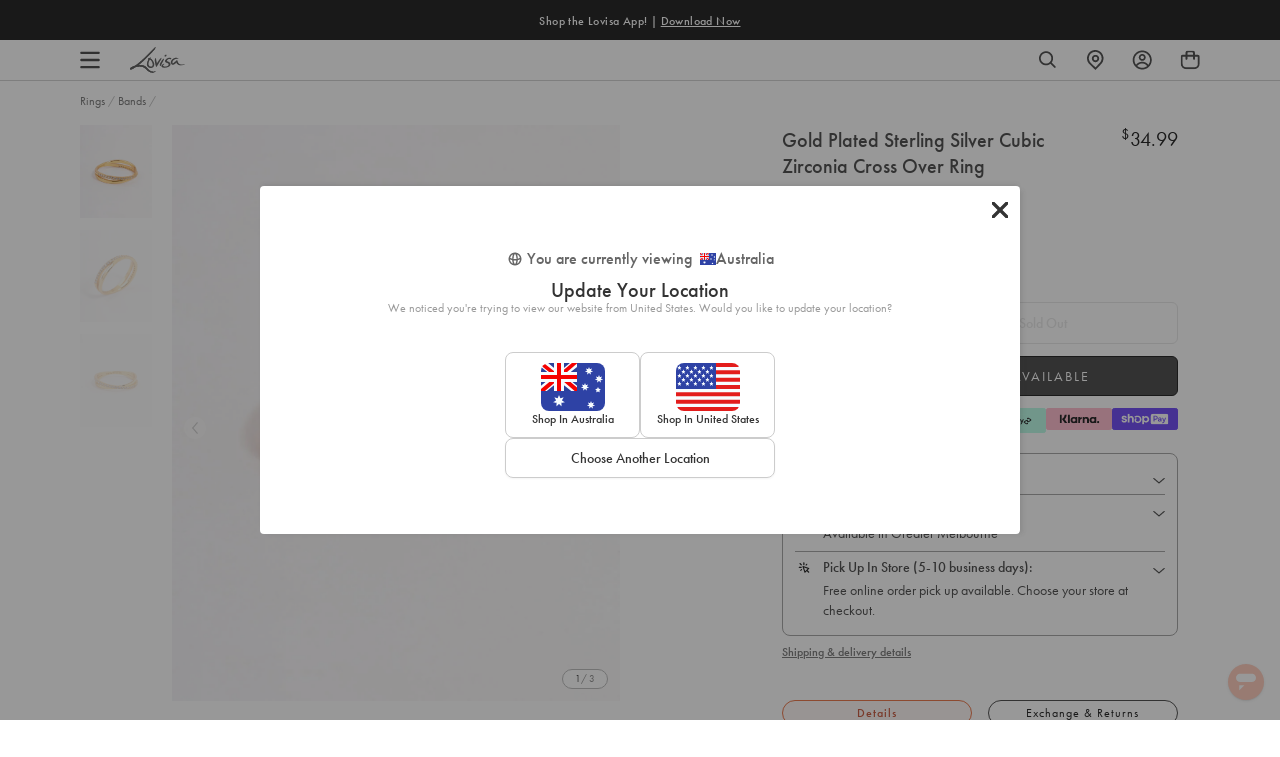

--- FILE ---
content_type: text/css
request_url: https://www.lovisa.com.au/cdn/shop/t/1453/assets/theme-variables.css?v=66164603876305755561768827603
body_size: 914
content:
@font-face{font-family:Jost;font-weight:400;font-style:normal;font-display:swap;src:url(//www.lovisa.com.au/cdn/fonts/jost/jost_n4.d47a1b6347ce4a4c9f437608011273009d91f2b7.woff2) format("woff2"),url(//www.lovisa.com.au/cdn/fonts/jost/jost_n4.791c46290e672b3f85c3d1c651ef2efa3819eadd.woff) format("woff")}:root{--color-primary: #ffffff;--color-secondary: #ea1928;--color-secondary-dark: #ee4854;--color-accent-dark: #d7b18b;--color-off-black: #111111;--color-light-grey: #f9f9f9;--color-blush: #fcece3;--color-icon-svg-path: #4d4d4d;--color-link: #111111;--color-link-hover: #000000;--color-body-text: #000000;--color-body-text-light: #737373;--color-body-text-light-accesible: #525252;--color-text-alert: #e57171;--color-body: #ffffff;--color-default: #ffffff;--color-sale-text: #ee4854;--color-bg-badge-secondary: #ee4854;--color-badge: #ffffff;--color-badge-secondary: #ffffff;--color-fade: rgba(0, 0, 0, .3);--color-shadow: rgba(0, 0, 0, .2);--color-border: #dfdfdf;--color-border-dark: #ffffff;--color-disabled: #f5f5f5;--color-disabled-border: #e8e8e8;--color-error: #fc6161;--color-error-bg: #f8f9fa;--color-success: #ffffff;--color-success-bg: #43bb32;--color-btn-default-fg: #dfdfdf;--color-btn-default-bg: #333333;--color-btn-default-border: #333333;--color-btn-default-fg-hover: #dfdfdf;--color-btn-default-bg-hover: #000000;--color-btn-default-border-hover: #000000;--color-btn-primary-fg: #000000;--color-btn-primary-bg: rgba(0,0,0,0);--color-btn-primary-border: #cfcfcf;--color-btn-primary-fg-hover: #ffffff;--color-btn-primary-bg-hover: #000000;--color-btn-primary-border-hover: #000000;--color-btn-secondary-fg: #ffffff;--color-btn-secondary-bg: #111111;--color-btn-secondary-border: #000000;--color-btn-secondary-fg-hover: #000000;--color-btn-secondary-bg-hover: #ffffff;--color-btn-secondary-border-hover: #000000;--color-filter-border: #666666;--color-filter-background: #cccccc;--color-header-text: #000000;--color-header-bg: #ffffff;--color-navigation-hover: #ffb69e;--color-dropdown-text: #000000;--color-dropdown-bg: #ffffff;--color-cart-count-bg: #000000;--color-cart-count-text: #ffffff;--color-footer-bg: #111111;--color-footer-fg: #ffffff;--color-footer-titles: #ffffff;--color-footer-links: #ffffff;--color-footer-copy: #fafafa;--color-cart-header-bg: --color-blush;--color-cart-content-bg: --color-light-grey;--color-cart-item-bg: var(--color-body);--color-cart-footer-bg: --color-blush;--color-customer-bg: var(--color-body);--color-multibuy-gradient-top: #f0f0f0;--color-multibuy-gradient-bottom: #dcdcdc;--transition-timing-flick: cubic-bezier(.16, .68, .43, .99);--color-privacy-heading: #FF794D;--color-privacy-text: #4D4D4D;--color-privacy-form-title: #1A1A1A;--color-privacy-form-field: #ccc;--color-privacy-border: #333;--color-privacy-checkbox: rgb(102,102,102);--color-privacy-accent: #0C875E;--color-privacy-checkbox-label: #FAF2E3;--color-breadcrumbs-item: #B3B3B3;--color-breadcrumbs-item-active: #666;--color-breadcrumbs-last-child: #FF8557;--svg-chevron-up-icon: url(//www.lovisa.com.au/cdn/shop/t/1453/assets/icon-chevron-up.svg?v=27621308955112243051768782734);--svg-chevron-down-icon: url(//www.lovisa.com.au/cdn/shop/t/1453/assets/icon-chevron-down.svg?v=62829711072486691481768782734);--svg-chevron-left-icon: url(//www.lovisa.com.au/cdn/shop/t/1453/assets/icon-chevron-left-2.svg?v=108220209179394609521768782734);--svg-chevron-left-icon-alt: url(//www.lovisa.com.au/cdn/shop/t/1453/assets/icon-chevron-left.svg?v=107218867470097486141768782734);--svg-chevron-right-icon: url(//www.lovisa.com.au/cdn/shop/t/1453/assets/icon-chevron-right-2.svg?v=43641446630394775771768782734);--svg-chevron-right-icon-alt: url(//www.lovisa.com.au/cdn/shop/t/1453/assets/icon-chevron-right.svg?v=74633236308197599581768782734);--svg-chevron-left-icon-white: url(//www.lovisa.com.au/cdn/shop/t/1453/assets/icon-chevron-left-white.svg?v=44141048517421293221768782734);--svg-chevron-right-icon-white: url(//www.lovisa.com.au/cdn/shop/t/1453/assets/icon-chevron-right-white.svg?v=165374051966928646431768782734);--svg-select-icon: url(//www.lovisa.com.au/cdn/shop/t/1453/assets/icon-arrow-down.svg?v=133462225136156593551768782734);--svg-select-icon-white: url(//www.lovisa.com.au/cdn/shop/t/1453/assets/icon-arrow-down--white.svg?v=37066111895019557641768782734);--icon-quote-left: url(//www.lovisa.com.au/cdn/shop/t/1453/assets/icon-quote-left.svg?v=35343218395327694061768782734);--icon-arrow-slick-left: url(//www.lovisa.com.au/cdn/shop/t/1453/assets/icon-arrow-slick-left.svg?v=140457209741967396621768782734);--icon-arrow-slick-right: url(//www.lovisa.com.au/cdn/shop/t/1453/assets/icon-arrow-slick-right.svg?v=129537398610068386381768782734);--slick-arrow-left: url(//www.lovisa.com.au/cdn/shop/t/1453/assets/arrow-left.svg?v=70565921270553438051768782734);--slick-arrow-right: url(//www.lovisa.com.au/cdn/shop/t/1453/assets/arrow-right.svg?v=143288562374304723461768782734);--about-us-slick-left: url(//www.lovisa.com.au/cdn/shop/t/1453/assets/icon-left-slick-arrow.svg?v=4010497230915939231768782734);--about-us-slick-right: url(//www.lovisa.com.au/cdn/shop/t/1453/assets/icon-right-slick-arrow.svg?v=86295380293729675231768782734);--icon-left: url(//www.lovisa.com.au/cdn/shop/t/1453/assets/icon-left.svg?v=180132127014492969931768782734);--icon-right: url(//www.lovisa.com.au/cdn/shop/t/1453/assets/icon-right.svg?v=64091954953245106101768782734);--icon-zoom-in: url(//www.lovisa.com.au/cdn/shop/t/1453/assets/icon-zoom-in.svg?v=182867785425479034311768782734);--icon-ajax-loader: url(//www.lovisa.com.au/cdn/shop/t/1453/assets/ajax-loader.gif?v=344831891803776881768782734);--icon-check: url(//www.lovisa.com.au/cdn/shop/t/1453/assets/icon-check.svg?v=54046407450325734411768782734);--icon-left-arrow: url(//www.lovisa.com.au/cdn/shop/t/1453/assets/left-arrow.svg?v=32665282382231002081768782734);--icon-right-arrow: url(//www.lovisa.com.au/cdn/shop/t/1453/assets/right-arrow.svg?v=77639563380589998411768782734);--icon-aftership-right-arrow: url(//www.lovisa.com.au/cdn/shop/t/1453/assets/pdp-aftership-right-arrow.svg?v=30638508439778508711768782734);--icon-magnifier: url(//www.lovisa.com.au/cdn/shop/t/1453/assets/magnifier.svg?v=182867785425479034311768782734);--icon-cross: url(//www.lovisa.com.au/cdn/shop/t/1453/assets/cross-icon.svg?v=161120399331355537921768782734);--icon-fomo-badge: url(//www.lovisa.com.au/cdn/shop/t/1453/assets/fomo.svg?v=75909282064915810981768782734);--icon-home-usp-right-arrow: url(//www.lovisa.com.au/cdn/shop/t/1453/assets/home-usp-right-arrow.svg?v=162861426163562410641768782734);--icon-cart-right-arrow: url(//www.lovisa.com.au/cdn/shop/t/1453/assets/cart-right-arrow.svg?v=43955033189577376051768782734);--icon-cart-left-arrow: url(//www.lovisa.com.au/cdn/shop/t/1453/assets/cart-left-arrow.svg?v=27618023217076850191768782734);--home-body-text: #1A1A1A;--home-border-color: #333333;--text-add-to-bag: "ADD TO BAG";--text-add-to-wishlist: "Add to Wishlist";--text-remove-from-wishlist: "Remove from Wishlist"}
/*# sourceMappingURL=/cdn/shop/t/1453/assets/theme-variables.css.map?v=66164603876305755561768827603 */


--- FILE ---
content_type: text/javascript; charset=utf-8
request_url: https://www.lovisa.com.au/products/pltd-st-sg-cz-crossover-rg.js
body_size: 561
content:
{"id":6848312475782,"title":"Gold Plated Sterling Silver Cubic Zirconia Cross Over Ring","handle":"pltd-st-sg-cz-crossover-rg","description":"\u003cp\u003e\u003c\/p\u003e\u003cp\u003eCurate a selection of quality pieces from our Plated Collection! Pieces from our Plated range are crafted with genuine gold and silver plating for a durable finish.\u003c\/p\u003e\u003cbr\u003e\n\u003cul\u003e\n\u003cli\u003eStyle this gold plated, sterling silver cross over ring with sentimental pieces from our Boutique Collection for the ultimate it-girl look.\u003c\/li\u003e\n\u003cli\u003e\n\u003cstrong\u003eWeight:\u003c\/strong\u003e 12.51g\u003c\/li\u003e\n\u003c\/ul\u003e\n","published_at":"2023-02-21T17:05:12+11:00","created_at":"2023-02-17T09:45:49+11:00","vendor":"Lovisa AU","type":"Rings","tags":["au_range:PLATED","availability:unavailable","countryiso:CN","hscode:7113110000","length:ML","Marketplace: Catch","OKKULARRINGS","origin:342","PreMarch2024OldImages","size:ML","size:SM","statp:108","style:Bands"],"price":3499,"price_min":3499,"price_max":3499,"available":false,"price_varies":false,"compare_at_price":null,"compare_at_price_min":0,"compare_at_price_max":0,"compare_at_price_varies":false,"variants":[{"id":40102498533510,"title":"SM","option1":"SM","option2":null,"option3":null,"sku":"51410193","requires_shipping":true,"taxable":true,"featured_image":null,"available":false,"name":"Gold Plated Sterling Silver Cubic Zirconia Cross Over Ring - SM","public_title":"SM","options":["SM"],"price":3499,"weight":13,"compare_at_price":null,"inventory_management":"shopify","barcode":"9354593413657","quantity_rule":{"min":1,"max":null,"increment":1},"quantity_price_breaks":[],"requires_selling_plan":false,"selling_plan_allocations":[]},{"id":40102498566278,"title":"ML","option1":"ML","option2":null,"option3":null,"sku":"51410216","requires_shipping":true,"taxable":true,"featured_image":null,"available":false,"name":"Gold Plated Sterling Silver Cubic Zirconia Cross Over Ring - ML","public_title":"ML","options":["ML"],"price":3499,"weight":13,"compare_at_price":null,"inventory_management":"shopify","barcode":"9354593413640","quantity_rule":{"min":1,"max":null,"increment":1},"quantity_price_breaks":[],"requires_selling_plan":false,"selling_plan_allocations":[]}],"images":["\/\/cdn.shopify.com\/s\/files\/1\/0023\/1512\/4788\/files\/51410193.jpg?v=1729248437","\/\/cdn.shopify.com\/s\/files\/1\/0023\/1512\/4788\/files\/51410193_3.jpg?v=1729248442","\/\/cdn.shopify.com\/s\/files\/1\/0023\/1512\/4788\/files\/51410193_4.jpg?v=1729248447"],"featured_image":"\/\/cdn.shopify.com\/s\/files\/1\/0023\/1512\/4788\/files\/51410193.jpg?v=1729248437","options":[{"name":"Size","position":1,"values":["SM","ML"]}],"url":"\/products\/pltd-st-sg-cz-crossover-rg","media":[{"alt":"Gold Plated Sterling Silver Cubic Zirconia Cross Over Ring","id":26985332473990,"position":1,"preview_image":{"aspect_ratio":0.777,"height":1294,"width":1006,"src":"https:\/\/cdn.shopify.com\/s\/files\/1\/0023\/1512\/4788\/files\/51410193.jpg?v=1729248437"},"aspect_ratio":0.777,"height":1294,"media_type":"image","src":"https:\/\/cdn.shopify.com\/s\/files\/1\/0023\/1512\/4788\/files\/51410193.jpg?v=1729248437","width":1006},{"alt":"Gold Plated Sterling Silver Cubic Zirconia Cross Over Ring","id":26985332572294,"position":2,"preview_image":{"aspect_ratio":0.777,"height":1294,"width":1006,"src":"https:\/\/cdn.shopify.com\/s\/files\/1\/0023\/1512\/4788\/files\/51410193_3.jpg?v=1729248442"},"aspect_ratio":0.777,"height":1294,"media_type":"image","src":"https:\/\/cdn.shopify.com\/s\/files\/1\/0023\/1512\/4788\/files\/51410193_3.jpg?v=1729248442","width":1006},{"alt":"Gold Plated Sterling Silver Cubic Zirconia Cross Over Ring","id":26985332670598,"position":3,"preview_image":{"aspect_ratio":0.777,"height":1294,"width":1006,"src":"https:\/\/cdn.shopify.com\/s\/files\/1\/0023\/1512\/4788\/files\/51410193_4.jpg?v=1729248447"},"aspect_ratio":0.777,"height":1294,"media_type":"image","src":"https:\/\/cdn.shopify.com\/s\/files\/1\/0023\/1512\/4788\/files\/51410193_4.jpg?v=1729248447","width":1006}],"requires_selling_plan":false,"selling_plan_groups":[]}

--- FILE ---
content_type: image/svg+xml
request_url: https://www.lovisa.com.au/cdn/shop/files/Malaysia_Flag_Clear.svg?v=1719902084
body_size: -321
content:
<svg xmlns="http://www.w3.org/2000/svg" fill="none" viewBox="0 0 32 24" height="24" width="32">
<mask height="24" width="32" y="0" x="0" maskUnits="userSpaceOnUse" style="mask-type:luminance" id="mask0_68_1425">
<rect fill="white" height="24" width="32"></rect>
</mask>
<g mask="url(#mask0_68_1425)">
<path fill="#F7FCFF" d="M0 0H32V24H0V0Z" clip-rule="evenodd" fill-rule="evenodd"></path>
<rect fill="#E31D1C" height="2.9" width="32" y="5" x="0.0270996"></rect>
<rect fill="#E31D1C" height="2.9" width="32" y="10.2" x="0.0270996"></rect>
<rect fill="#E31D1C" height="2.5" width="32" y="15.2" x="0.111572"></rect>
<rect fill="#E31D1C" height="2.7" width="32" y="20.2" x="0.111572"></rect>
<path fill="#E31D1C" d="M0 0H32V2.5H0V0Z" clip-rule="evenodd" fill-rule="evenodd"></path>
<path fill="#3D58DB" d="M0 0H16V12H0V0Z" clip-rule="evenodd" fill-rule="evenodd"></path>
<path fill="#FECA00" d="M3.59351 6.20222C3.59351 7.57844 4.24173 8.87985 5.56048 8.87985C7.53906 8.87985 7.92399 8.45803 8.84724 7.87606C9.06552 8.36633 8.32926 10.4644 5.53348 10.4644C3.29722 10.4194 1.48999 8.62288 1.48999 6.20222C1.48999 3.4237 3.53357 1.92316 5.47736 1.94015C7.19338 1.94015 9.01341 2.9139 8.95764 4.15613C8.14909 3.36628 7.27115 3.36628 5.80966 3.36628C4.34818 3.36628 3.59351 4.82582 3.59351 6.20222Z" clip-rule="evenodd" fill-rule="evenodd"></path>
<path fill="#FECA00" d="M11 7.29999L10.0729 8.65316L10.1183 7.01351L8.57295 7.56334L9.57342 6.26351L8 5.79999L9.57342 5.33646L8.57295 4.03663L10.1183 4.58646L10.0729 2.94682L11 4.29999L11.9271 2.94682L11.8817 4.58646L13.4271 4.03663L12.4266 5.33646L14 5.79999L12.4266 6.26351L13.4271 7.56334L11.8817 7.01351L11.9271 8.65316L11 7.29999Z" clip-rule="evenodd" fill-rule="evenodd"></path>
</g>
</svg>


--- FILE ---
content_type: text/javascript
request_url: https://storage.googleapis.com/tagalys-public-assets/tagalys-ui-widgets-3.0.2.min.js
body_size: 112253
content:
var Tagalys;(()=>{var e={58:(e,t)=>{"use strict";Object.defineProperty(t,"__esModule",{value:!0});var n=function(){function e(){}return e.prototype.isEnabled=function(){var e=navigator.cookieEnabled;return e||(document.cookie="testcookie",e=-1!=document.cookie.indexOf("testcookie")),e},e.prototype.batchUpdate=function(e){var t=this;e.forEach(function(e){return t.update(e)})},e.prototype.update=function(e){var t=e.name,n=(e.value,e.expiryTime),a=this.get(t);""===a&&(a=function(){for(var e="",t=32;t>0;--t)e+="0123456789abcdefghijklmnopqrstuvwxyzABCDEFGHIJKLMNOPQRSTUVWXYZ"[Math.round(61*Math.random())];return e}()),this.set(t,a,n)},e.prototype.get=function(e){for(var t=e+"=",n=document.cookie.split(";"),a=0;a<n.length;a++){for(var r=n[a];" "==r.charAt(0);)r=r.substring(1);if(0==r.indexOf(t)){var o=r.substring(t.length,r.length);return o.replace(/%3B/g,";")}}return""},e.prototype.set=function(e,t,n){var a=new Date;a.setTime(a.getTime()+n);var r="expires="+a.toUTCString();t=t.replace(/;/g,"%3B"),-1===window.location.hostname.indexOf(".")?document.cookie=e+"="+t+"; "+r+"; path=/; domain="+window.location.hostname:document.cookie=e+"="+t+"; "+r+"; path=/; domain=."+window.location.hostname},e.prototype.delete=function(e){this.set(e,"",-1)},e.prototype.batchDelete=function(e){var t=this;e.forEach(function(e){return t.delete(e)})},e}();t.default=new n},76:e=>{"use strict";e.exports=Function.prototype.call},82:(e,t)=>{"use strict";Object.defineProperty(t,"__esModule",{value:!0}),t.default=function(){return{lazyLoad:function(e){document.querySelectorAll(e).forEach(function(e){new IntersectionObserver(function(e,t){e.forEach(function(e){if(e.isIntersecting){var n=e.target,a=n.getAttribute("src"),r=n.getAttribute("data-src");if(!r)return;if(a===r)return;n.setAttribute("src",r),t.disconnect()}})}).observe(e)})}}}},172:(e,t,n)=>{"use strict";n.r(t),n.d(t,{Component:()=>P,Fragment:()=>w,cloneElement:()=>Q,createContext:()=>B,createElement:()=>v,createRef:()=>_,h:()=>v,hydrate:()=>z,isValidElement:()=>s,options:()=>r,render:()=>V,toChildArray:()=>k});var a,r,o,s,i,l,c,u,p,f={},d=[],g=/acit|ex(?:s|g|n|p|$)|rph|grid|ows|mnc|ntw|ine[ch]|zoo|^ord|itera/i,h=Array.isArray;function m(e,t){for(var n in t)e[n]=t[n];return e}function y(e){var t=e.parentNode;t&&t.removeChild(e)}function v(e,t,n){var r,o,s,i={};for(s in t)"key"==s?r=t[s]:"ref"==s?o=t[s]:i[s]=t[s];if(arguments.length>2&&(i.children=arguments.length>3?a.call(arguments,2):n),"function"==typeof e&&null!=e.defaultProps)for(s in e.defaultProps)void 0===i[s]&&(i[s]=e.defaultProps[s]);return b(e,i,r,o,null)}function b(e,t,n,a,s){var i={type:e,props:t,key:n,ref:a,__k:null,__:null,__b:0,__e:null,__d:void 0,__c:null,__h:null,constructor:void 0,__v:null==s?++o:s};return null==s&&null!=r.vnode&&r.vnode(i),i}function _(){return{current:null}}function w(e){return e.children}function P(e,t){this.props=e,this.context=t}function S(e,t){if(null==t)return e.__?S(e.__,e.__.__k.indexOf(e)+1):null;for(var n;t<e.__k.length;t++)if(null!=(n=e.__k[t])&&null!=n.__e)return n.__d||n.__e;return"function"==typeof e.type?S(e):null}function x(e){var t,n;if(null!=(e=e.__)&&null!=e.__c){for(e.__e=e.__c.base=null,t=0;t<e.__k.length;t++)if(null!=(n=e.__k[t])&&null!=n.__e){e.__e=e.__c.base=n.__e;break}return x(e)}}function O(e){(!e.__d&&(e.__d=!0)&&i.push(e)&&!C.__r++||l!==r.debounceRendering)&&((l=r.debounceRendering)||c)(C)}function C(){var e,t,n,a,r,o,s,l,c;for(i.sort(u);e=i.shift();)e.__d&&(t=i.length,a=void 0,r=void 0,o=void 0,l=(s=(n=e).__v).__e,(c=n.__P)&&(a=[],r=[],(o=m({},s)).__v=s.__v+1,N(c,s,o,n.__n,void 0!==c.ownerSVGElement,null!=s.__h?[l]:null,a,null==l?S(s):l,s.__h,r),M(a,s,r),s.__e!=l&&x(s)),i.length>t&&i.sort(u));C.__r=0}function E(e,t,n,a,r,o,s,i,l,c,u){var p,g,m,y,v,_,P,x,O,C=0,E=a&&a.__k||d,k=E.length,R=k,F=t.length;for(n.__k=[],p=0;p<F;p++)null!=(y=n.__k[p]=null==(y=t[p])||"boolean"==typeof y||"function"==typeof y?null:"string"==typeof y||"number"==typeof y||"bigint"==typeof y?b(null,y,null,null,y):h(y)?b(w,{children:y},null,null,null):y.__b>0?b(y.type,y.props,y.key,y.ref?y.ref:null,y.__v):y)?(y.__=n,y.__b=n.__b+1,-1===(x=I(y,E,P=p+C,R))?m=f:(m=E[x]||f,E[x]=void 0,R--),N(e,y,m,r,o,s,i,l,c,u),v=y.__e,(g=y.ref)&&m.ref!=g&&(m.ref&&L(m.ref,null,y),u.push(g,y.__c||v,y)),null!=v&&(null==_&&(_=v),(O=m===f||null===m.__v)?-1==x&&C--:x!==P&&(x===P+1?C++:x>P?R>F-P?C+=x-P:C--:C=x<P&&x==P-1?x-P:0),P=p+C,"function"!=typeof y.type||x===P&&m.__k!==y.__k?"function"==typeof y.type||x===P&&!O?void 0!==y.__d?(l=y.__d,y.__d=void 0):l=v.nextSibling:l=T(e,v,l):l=A(y,l,e),"function"==typeof n.type&&(n.__d=l))):(m=E[p])&&null==m.key&&m.__e&&(m.__e==l&&(m.__=a,l=S(m)),D(m,m,!1),E[p]=null);for(n.__e=_,p=k;p--;)null!=E[p]&&("function"==typeof n.type&&null!=E[p].__e&&E[p].__e==n.__d&&(n.__d=E[p].__e.nextSibling),D(E[p],E[p]))}function A(e,t,n){for(var a,r=e.__k,o=0;r&&o<r.length;o++)(a=r[o])&&(a.__=e,t="function"==typeof a.type?A(a,t,n):T(n,a.__e,t));return t}function k(e,t){return t=t||[],null==e||"boolean"==typeof e||(h(e)?e.some(function(e){k(e,t)}):t.push(e)),t}function T(e,t,n){return null==n||n.parentNode!==e?e.insertBefore(t,null):t==n&&null!=t.parentNode||e.insertBefore(t,n),t.nextSibling}function I(e,t,n,a){var r=e.key,o=e.type,s=n-1,i=n+1,l=t[n];if(null===l||l&&r==l.key&&o===l.type)return n;if(a>(null!=l?1:0))for(;s>=0||i<t.length;){if(s>=0){if((l=t[s])&&r==l.key&&o===l.type)return s;s--}if(i<t.length){if((l=t[i])&&r==l.key&&o===l.type)return i;i++}}return-1}function R(e,t,n){"-"===t[0]?e.setProperty(t,null==n?"":n):e[t]=null==n?"":"number"!=typeof n||g.test(t)?n:n+"px"}function F(e,t,n,a,r){var o;e:if("style"===t)if("string"==typeof n)e.style.cssText=n;else{if("string"==typeof a&&(e.style.cssText=a=""),a)for(t in a)n&&t in n||R(e.style,t,"");if(n)for(t in n)a&&n[t]===a[t]||R(e.style,t,n[t])}else if("o"===t[0]&&"n"===t[1])o=t!==(t=t.replace(/(PointerCapture)$|Capture$/,"$1")),t=t.toLowerCase()in e?t.toLowerCase().slice(2):t.slice(2),e.l||(e.l={}),e.l[t+o]=n,n?a?n.u=a.u:(n.u=Date.now(),e.addEventListener(t,o?U:j,o)):e.removeEventListener(t,o?U:j,o);else if("dangerouslySetInnerHTML"!==t){if(r)t=t.replace(/xlink(H|:h)/,"h").replace(/sName$/,"s");else if("width"!==t&&"height"!==t&&"href"!==t&&"list"!==t&&"form"!==t&&"tabIndex"!==t&&"download"!==t&&"rowSpan"!==t&&"colSpan"!==t&&"role"!==t&&t in e)try{e[t]=null==n?"":n;break e}catch(e){}"function"==typeof n||(null==n||!1===n&&"-"!==t[4]?e.removeAttribute(t):e.setAttribute(t,n))}}function j(e){var t=this.l[e.type+!1];if(e.t){if(e.t<=t.u)return}else e.t=Date.now();return t(r.event?r.event(e):e)}function U(e){return this.l[e.type+!0](r.event?r.event(e):e)}function N(e,t,n,a,o,s,i,l,c,u){var p,f,d,g,y,v,b,_,S,x,O,C,A,k,T,I=t.type;if(void 0!==t.constructor)return null;null!=n.__h&&(c=n.__h,l=t.__e=n.__e,t.__h=null,s=[l]),(p=r.__b)&&p(t);e:if("function"==typeof I)try{if(_=t.props,S=(p=I.contextType)&&a[p.__c],x=p?S?S.props.value:p.__:a,n.__c?b=(f=t.__c=n.__c).__=f.__E:("prototype"in I&&I.prototype.render?t.__c=f=new I(_,x):(t.__c=f=new P(_,x),f.constructor=I,f.render=H),S&&S.sub(f),f.props=_,f.state||(f.state={}),f.context=x,f.__n=a,d=f.__d=!0,f.__h=[],f._sb=[]),null==f.__s&&(f.__s=f.state),null!=I.getDerivedStateFromProps&&(f.__s==f.state&&(f.__s=m({},f.__s)),m(f.__s,I.getDerivedStateFromProps(_,f.__s))),g=f.props,y=f.state,f.__v=t,d)null==I.getDerivedStateFromProps&&null!=f.componentWillMount&&f.componentWillMount(),null!=f.componentDidMount&&f.__h.push(f.componentDidMount);else{if(null==I.getDerivedStateFromProps&&_!==g&&null!=f.componentWillReceiveProps&&f.componentWillReceiveProps(_,x),!f.__e&&(null!=f.shouldComponentUpdate&&!1===f.shouldComponentUpdate(_,f.__s,x)||t.__v===n.__v)){for(t.__v!==n.__v&&(f.props=_,f.state=f.__s,f.__d=!1),t.__e=n.__e,t.__k=n.__k,t.__k.forEach(function(e){e&&(e.__=t)}),O=0;O<f._sb.length;O++)f.__h.push(f._sb[O]);f._sb=[],f.__h.length&&i.push(f);break e}null!=f.componentWillUpdate&&f.componentWillUpdate(_,f.__s,x),null!=f.componentDidUpdate&&f.__h.push(function(){f.componentDidUpdate(g,y,v)})}if(f.context=x,f.props=_,f.__P=e,f.__e=!1,C=r.__r,A=0,"prototype"in I&&I.prototype.render){for(f.state=f.__s,f.__d=!1,C&&C(t),p=f.render(f.props,f.state,f.context),k=0;k<f._sb.length;k++)f.__h.push(f._sb[k]);f._sb=[]}else do{f.__d=!1,C&&C(t),p=f.render(f.props,f.state,f.context),f.state=f.__s}while(f.__d&&++A<25);f.state=f.__s,null!=f.getChildContext&&(a=m(m({},a),f.getChildContext())),d||null==f.getSnapshotBeforeUpdate||(v=f.getSnapshotBeforeUpdate(g,y)),E(e,h(T=null!=p&&p.type===w&&null==p.key?p.props.children:p)?T:[T],t,n,a,o,s,i,l,c,u),f.base=t.__e,t.__h=null,f.__h.length&&i.push(f),b&&(f.__E=f.__=null)}catch(e){t.__v=null,(c||null!=s)&&(t.__e=l,t.__h=!!c,s[s.indexOf(l)]=null),r.__e(e,t,n)}else null==s&&t.__v===n.__v?(t.__k=n.__k,t.__e=n.__e):t.__e=q(n.__e,t,n,a,o,s,i,c,u);(p=r.diffed)&&p(t)}function M(e,t,n){for(var a=0;a<n.length;a++)L(n[a],n[++a],n[++a]);r.__c&&r.__c(t,e),e.some(function(t){try{e=t.__h,t.__h=[],e.some(function(e){e.call(t)})}catch(e){r.__e(e,t.__v)}})}function q(e,t,n,r,o,s,i,l,c){var u,p,d,g=n.props,m=t.props,v=t.type,b=0;if("svg"===v&&(o=!0),null!=s)for(;b<s.length;b++)if((u=s[b])&&"setAttribute"in u==!!v&&(v?u.localName===v:3===u.nodeType)){e=u,s[b]=null;break}if(null==e){if(null===v)return document.createTextNode(m);e=o?document.createElementNS("http://www.w3.org/2000/svg",v):document.createElement(v,m.is&&m),s=null,l=!1}if(null===v)g===m||l&&e.data===m||(e.data=m);else{if(s=s&&a.call(e.childNodes),p=(g=n.props||f).dangerouslySetInnerHTML,d=m.dangerouslySetInnerHTML,!l){if(null!=s)for(g={},b=0;b<e.attributes.length;b++)g[e.attributes[b].name]=e.attributes[b].value;(d||p)&&(d&&(p&&d.__html==p.__html||d.__html===e.innerHTML)||(e.innerHTML=d&&d.__html||""))}if(function(e,t,n,a,r){var o;for(o in n)"children"===o||"key"===o||o in t||F(e,o,null,n[o],a);for(o in t)r&&"function"!=typeof t[o]||"children"===o||"key"===o||"value"===o||"checked"===o||n[o]===t[o]||F(e,o,t[o],n[o],a)}(e,m,g,o,l),d)t.__k=[];else if(E(e,h(b=t.props.children)?b:[b],t,n,r,o&&"foreignObject"!==v,s,i,s?s[0]:n.__k&&S(n,0),l,c),null!=s)for(b=s.length;b--;)null!=s[b]&&y(s[b]);l||("value"in m&&void 0!==(b=m.value)&&(b!==e.value||"progress"===v&&!b||"option"===v&&b!==g.value)&&F(e,"value",b,g.value,!1),"checked"in m&&void 0!==(b=m.checked)&&b!==e.checked&&F(e,"checked",b,g.checked,!1))}return e}function L(e,t,n){try{"function"==typeof e?e(t):e.current=t}catch(e){r.__e(e,n)}}function D(e,t,n){var a,o;if(r.unmount&&r.unmount(e),(a=e.ref)&&(a.current&&a.current!==e.__e||L(a,null,t)),null!=(a=e.__c)){if(a.componentWillUnmount)try{a.componentWillUnmount()}catch(e){r.__e(e,t)}a.base=a.__P=null,e.__c=void 0}if(a=e.__k)for(o=0;o<a.length;o++)a[o]&&D(a[o],t,n||"function"!=typeof e.type);n||null==e.__e||y(e.__e),e.__=e.__e=e.__d=void 0}function H(e,t,n){return this.constructor(e,n)}function V(e,t,n){var o,s,i,l;r.__&&r.__(e,t),s=(o="function"==typeof n)?null:n&&n.__k||t.__k,i=[],l=[],N(t,e=(!o&&n||t).__k=v(w,null,[e]),s||f,f,void 0!==t.ownerSVGElement,!o&&n?[n]:s?null:t.firstChild?a.call(t.childNodes):null,i,!o&&n?n:s?s.__e:t.firstChild,o,l),M(i,e,l)}function z(e,t){V(e,t,z)}function Q(e,t,n){var r,o,s,i,l=m({},e.props);for(s in e.type&&e.type.defaultProps&&(i=e.type.defaultProps),t)"key"==s?r=t[s]:"ref"==s?o=t[s]:l[s]=void 0===t[s]&&void 0!==i?i[s]:t[s];return arguments.length>2&&(l.children=arguments.length>3?a.call(arguments,2):n),b(e.type,l,r||e.key,o||e.ref,null)}function B(e,t){var n={__c:t="__cC"+p++,__:e,Consumer:function(e,t){return e.children(t)},Provider:function(e){var n,a;return this.getChildContext||(n=[],(a={})[t]=this,this.getChildContext=function(){return a},this.shouldComponentUpdate=function(e){this.props.value!==e.value&&n.some(function(e){e.__e=!0,O(e)})},this.sub=function(e){n.push(e);var t=e.componentWillUnmount;e.componentWillUnmount=function(){n.splice(n.indexOf(e),1),t&&t.call(e)}}),e.children}};return n.Provider.__=n.Consumer.contextType=n}a=d.slice,r={__e:function(e,t,n,a){for(var r,o,s;t=t.__;)if((r=t.__c)&&!r.__)try{if((o=r.constructor)&&null!=o.getDerivedStateFromError&&(r.setState(o.getDerivedStateFromError(e)),s=r.__d),null!=r.componentDidCatch&&(r.componentDidCatch(e,a||{}),s=r.__d),s)return r.__E=r}catch(t){e=t}throw e}},o=0,s=function(e){return null!=e&&void 0===e.constructor},P.prototype.setState=function(e,t){var n;n=null!=this.__s&&this.__s!==this.state?this.__s:this.__s=m({},this.state),"function"==typeof e&&(e=e(m({},n),this.props)),e&&m(n,e),null!=e&&this.__v&&(t&&this._sb.push(t),O(this))},P.prototype.forceUpdate=function(e){this.__v&&(this.__e=!0,e&&this.__h.push(e),O(this))},P.prototype.render=w,i=[],c="function"==typeof Promise?Promise.prototype.then.bind(Promise.resolve()):setTimeout,u=function(e,t){return e.__v.__b-t.__v.__b},C.__r=0,p=0},194:(e,t,n)=>{"use strict";Object.defineProperty(t,"__esModule",{value:!0});var a=n(172),r=n(4363),o=n(8839),s=n(9099),i=n(1389),l=function(e){return(0,a.h)("div",{class:"products-and-navigation"},(0,a.h)(r.default,{itemsCount:e.itemsCount},(0,a.h)(o.default,{externalDomMutation:!0,className:"display-carousel"})))};t.default=function(e){var t=(0,i.default)().getProducts();return(0,a.h)(s.default,{itemsCount:t.length,Component:l})}},353:function(e,t,n){"use strict";var a,r=this&&this.__extends||(a=function(e,t){return a=Object.setPrototypeOf||{__proto__:[]}instanceof Array&&function(e,t){e.__proto__=t}||function(e,t){for(var n in t)Object.prototype.hasOwnProperty.call(t,n)&&(e[n]=t[n])},a(e,t)},function(e,t){if("function"!=typeof t&&null!==t)throw new TypeError("Class extends value "+String(t)+" is not a constructor or null");function n(){this.constructor=e}a(e,t),e.prototype=null===t?Object.create(t):(n.prototype=t.prototype,new n)}),o=this&&this.__assign||function(){return o=Object.assign||function(e){for(var t,n=1,a=arguments.length;n<a;n++)for(var r in t=arguments[n])Object.prototype.hasOwnProperty.call(t,r)&&(e[r]=t[r]);return e},o.apply(this,arguments)};Object.defineProperty(t,"__esModule",{value:!0});var s=n(7607),i=n(1509),l=n(7599),c=n(1766),u=n(564),p=n(5547),f=function(e){function t(){var t=e.call(this)||this;return t.requestState=t.getDefaultRequestState(),t.responseState=t.getDefaultResponseState(),t.filterHelpers=t.bindThisToHelpers(i.default),t.paginationHelpers=t.bindThisToHelpers(l.default),t.sortOptionHelpers=t.bindThisToHelpers(c.default),t.productHelpers=t.bindThisToHelpers(u.default),t}return r(t,e),t.prototype.getDefaultRequestState=function(){return{}},t.prototype.getDefaultResponseState=function(){return{}},t.prototype.bindThisToHelpers=function(e){var t=this;return Object.entries(e).reduce(function(e,n){var a,r=n[0],s=n[1];return o(o({},e),((a={})[r]=s.bind(t),a))},{})},t.prototype.setResponseState=function(e){this.responseState=o(o({},this.responseState),e)},t.prototype.setRequestState=function(e,t,n){void 0===t&&(t=!0),void 0===n&&(n=!0);var a=e(this.requestState);this.requestState=a,this.requestOptions.onStateChange&&n&&this.requestOptions.onStateChange(this.requestState),this.setRequestParamsFromRequestState(),t&&this.call(this.requestOptions)},t.prototype.getParamsFromRequestState=function(){return this.getRequestParams(this.requestState)},t.prototype.resetPagination=function(e){e.page=1},t.prototype.getSortString=function(){return this.requestState.sort||""},t.prototype.internalSuccessCallback=function(e,t){this.setResponseState(t)},t.prototype.getHelpers=function(e){var t=this,n="request"===e?"getRequestHelpers":"getResponseHelpers",a=o(o(o(o(o({},this.filterHelpers[n]()),this.sortOptionHelpers[n]()),this.productHelpers[n]()),this.paginationHelpers[n]()),this.commonHelpers());return"request"===e&&(a=o(o({},a),{setParams:function(e){var n=t.getRequestStateFromParams(e);Object.keys(n).length&&(t.requestState=n),t.setRequestParamsFromRequestState()}})),a},t.prototype.getHelpersToExpose=function(t,n){var a=this;return o(o(o(o({},e.prototype.getHelpersToExpose.call(this,t,n)),this.getHelpers("request")),this.getHelpers("response")),{getAnalyticsData:function(){return a.extractAnalyticsData(t)}})},t.prototype.setRequestParamsFromRequestState=function(){this.requestOptions.params=this.getParamsFromRequestState()},t.prototype.beforeAPICall=function(e,t){var n=this.requestOptions.beforeAPICall(this.requestState,t);return this.getRequestParams(n)},t.prototype.new=function(e){this.requestOptions=e;var t=this.getDefaultRequestState();if(this.requestOptions.hasOwnProperty("params"))t=this.getRequestStateFromParams(this.requestOptions.params);else{var n=(0,p.getRequestParamsFromWindowLocation)();t=this.getRequestStateFromParams(n)}return Object.keys(t).length?this.requestState=t:console.error("Something went wrong in the request state"),this.getHelpersToExpose(!1,!1)},t.prototype.getEncodedQueryString=function(e){return void 0===e&&(e=[]),(0,p.getEncodedQueryString)({filters:this.requestState.filters,page:this.requestState.page,sort:this.requestState.sort,except:e})},t.prototype.getRequestStateFromParams=function(e){var t={};return e.include&&(t.include=e.include),e.filters&&(t.filters=e.filters),e.page&&(t.page=e.page),e.perPage&&(t.perPage=e.perPage),e.sort&&(t.sort=e.sort),o(o({},this.getDefaultRequestState()),t)},t.prototype.getRequestParams=function(e){var t=e.filters,n=e.include,a=e.page,r=e.perPage,o=e.scope,s={};return t&&(s.filter=t),n&&(s.include=n),a&&(s.page=a),r&&(s.per_page=r),this.getSortString().length&&(s.sort=this.getSortString()),o&&(s.scope=o),s},t.prototype.getRequestParamsFromWindowLocation=function(){return(0,p.getRequestParamsFromWindowLocation)()},t.prototype.getRequestParamsFromQueryString=function(e){return(0,p.getRequestParamsFromQueryString)(e)},t.prototype.commonHelpers=function(){var e=this;return{getEncodedQueryString:function(e){return(0,p.getEncodedQueryString)(e)},getEncodedQueryStringFromRequestState:function(t){return void 0===t&&(t=[]),e.getEncodedQueryString.call(e,t)},getRequestParamsFromQueryString:function(t){return e.getRequestParamsFromQueryString(t)},getRequestParamsFromWindowLocation:function(){return e.getRequestParamsFromWindowLocation()},getRequestState:function(){return e.requestState},setRequestState:function(t,n,a){return void 0===a&&(a=!0),e.setRequestState(t,n,a)},getRequestParams:function(){return e.requestState},getResponseState:function(){return e.responseState}}},t}(s.default);t.default=f},414:e=>{"use strict";e.exports=Math.round},453:(e,t,n)=>{"use strict";var a,r=n(9612),o=n(9383),s=n(1237),i=n(9290),l=n(9538),c=n(8068),u=n(9675),p=n(5345),f=n(1514),d=n(8968),g=n(6188),h=n(8002),m=n(5880),y=n(414),v=n(3093),b=Function,_=function(e){try{return b('"use strict"; return ('+e+").constructor;")()}catch(e){}},w=n(5795),P=n(655),S=function(){throw new u},x=w?function(){try{return S}catch(e){try{return w(arguments,"callee").get}catch(e){return S}}}():S,O=n(4039)(),C=n(3628),E=n(1064),A=n(8648),k=n(1002),T=n(76),I={},R="undefined"!=typeof Uint8Array&&C?C(Uint8Array):a,F={__proto__:null,"%AggregateError%":"undefined"==typeof AggregateError?a:AggregateError,"%Array%":Array,"%ArrayBuffer%":"undefined"==typeof ArrayBuffer?a:ArrayBuffer,"%ArrayIteratorPrototype%":O&&C?C([][Symbol.iterator]()):a,"%AsyncFromSyncIteratorPrototype%":a,"%AsyncFunction%":I,"%AsyncGenerator%":I,"%AsyncGeneratorFunction%":I,"%AsyncIteratorPrototype%":I,"%Atomics%":"undefined"==typeof Atomics?a:Atomics,"%BigInt%":"undefined"==typeof BigInt?a:BigInt,"%BigInt64Array%":"undefined"==typeof BigInt64Array?a:BigInt64Array,"%BigUint64Array%":"undefined"==typeof BigUint64Array?a:BigUint64Array,"%Boolean%":Boolean,"%DataView%":"undefined"==typeof DataView?a:DataView,"%Date%":Date,"%decodeURI%":decodeURI,"%decodeURIComponent%":decodeURIComponent,"%encodeURI%":encodeURI,"%encodeURIComponent%":encodeURIComponent,"%Error%":o,"%eval%":eval,"%EvalError%":s,"%Float16Array%":"undefined"==typeof Float16Array?a:Float16Array,"%Float32Array%":"undefined"==typeof Float32Array?a:Float32Array,"%Float64Array%":"undefined"==typeof Float64Array?a:Float64Array,"%FinalizationRegistry%":"undefined"==typeof FinalizationRegistry?a:FinalizationRegistry,"%Function%":b,"%GeneratorFunction%":I,"%Int8Array%":"undefined"==typeof Int8Array?a:Int8Array,"%Int16Array%":"undefined"==typeof Int16Array?a:Int16Array,"%Int32Array%":"undefined"==typeof Int32Array?a:Int32Array,"%isFinite%":isFinite,"%isNaN%":isNaN,"%IteratorPrototype%":O&&C?C(C([][Symbol.iterator]())):a,"%JSON%":"object"==typeof JSON?JSON:a,"%Map%":"undefined"==typeof Map?a:Map,"%MapIteratorPrototype%":"undefined"!=typeof Map&&O&&C?C((new Map)[Symbol.iterator]()):a,"%Math%":Math,"%Number%":Number,"%Object%":r,"%Object.getOwnPropertyDescriptor%":w,"%parseFloat%":parseFloat,"%parseInt%":parseInt,"%Promise%":"undefined"==typeof Promise?a:Promise,"%Proxy%":"undefined"==typeof Proxy?a:Proxy,"%RangeError%":i,"%ReferenceError%":l,"%Reflect%":"undefined"==typeof Reflect?a:Reflect,"%RegExp%":RegExp,"%Set%":"undefined"==typeof Set?a:Set,"%SetIteratorPrototype%":"undefined"!=typeof Set&&O&&C?C((new Set)[Symbol.iterator]()):a,"%SharedArrayBuffer%":"undefined"==typeof SharedArrayBuffer?a:SharedArrayBuffer,"%String%":String,"%StringIteratorPrototype%":O&&C?C(""[Symbol.iterator]()):a,"%Symbol%":O?Symbol:a,"%SyntaxError%":c,"%ThrowTypeError%":x,"%TypedArray%":R,"%TypeError%":u,"%Uint8Array%":"undefined"==typeof Uint8Array?a:Uint8Array,"%Uint8ClampedArray%":"undefined"==typeof Uint8ClampedArray?a:Uint8ClampedArray,"%Uint16Array%":"undefined"==typeof Uint16Array?a:Uint16Array,"%Uint32Array%":"undefined"==typeof Uint32Array?a:Uint32Array,"%URIError%":p,"%WeakMap%":"undefined"==typeof WeakMap?a:WeakMap,"%WeakRef%":"undefined"==typeof WeakRef?a:WeakRef,"%WeakSet%":"undefined"==typeof WeakSet?a:WeakSet,"%Function.prototype.call%":T,"%Function.prototype.apply%":k,"%Object.defineProperty%":P,"%Object.getPrototypeOf%":E,"%Math.abs%":f,"%Math.floor%":d,"%Math.max%":g,"%Math.min%":h,"%Math.pow%":m,"%Math.round%":y,"%Math.sign%":v,"%Reflect.getPrototypeOf%":A};if(C)try{null.error}catch(e){var j=C(C(e));F["%Error.prototype%"]=j}var U=function e(t){var n;if("%AsyncFunction%"===t)n=_("async function () {}");else if("%GeneratorFunction%"===t)n=_("function* () {}");else if("%AsyncGeneratorFunction%"===t)n=_("async function* () {}");else if("%AsyncGenerator%"===t){var a=e("%AsyncGeneratorFunction%");a&&(n=a.prototype)}else if("%AsyncIteratorPrototype%"===t){var r=e("%AsyncGenerator%");r&&C&&(n=C(r.prototype))}return F[t]=n,n},N={__proto__:null,"%ArrayBufferPrototype%":["ArrayBuffer","prototype"],"%ArrayPrototype%":["Array","prototype"],"%ArrayProto_entries%":["Array","prototype","entries"],"%ArrayProto_forEach%":["Array","prototype","forEach"],"%ArrayProto_keys%":["Array","prototype","keys"],"%ArrayProto_values%":["Array","prototype","values"],"%AsyncFunctionPrototype%":["AsyncFunction","prototype"],"%AsyncGenerator%":["AsyncGeneratorFunction","prototype"],"%AsyncGeneratorPrototype%":["AsyncGeneratorFunction","prototype","prototype"],"%BooleanPrototype%":["Boolean","prototype"],"%DataViewPrototype%":["DataView","prototype"],"%DatePrototype%":["Date","prototype"],"%ErrorPrototype%":["Error","prototype"],"%EvalErrorPrototype%":["EvalError","prototype"],"%Float32ArrayPrototype%":["Float32Array","prototype"],"%Float64ArrayPrototype%":["Float64Array","prototype"],"%FunctionPrototype%":["Function","prototype"],"%Generator%":["GeneratorFunction","prototype"],"%GeneratorPrototype%":["GeneratorFunction","prototype","prototype"],"%Int8ArrayPrototype%":["Int8Array","prototype"],"%Int16ArrayPrototype%":["Int16Array","prototype"],"%Int32ArrayPrototype%":["Int32Array","prototype"],"%JSONParse%":["JSON","parse"],"%JSONStringify%":["JSON","stringify"],"%MapPrototype%":["Map","prototype"],"%NumberPrototype%":["Number","prototype"],"%ObjectPrototype%":["Object","prototype"],"%ObjProto_toString%":["Object","prototype","toString"],"%ObjProto_valueOf%":["Object","prototype","valueOf"],"%PromisePrototype%":["Promise","prototype"],"%PromiseProto_then%":["Promise","prototype","then"],"%Promise_all%":["Promise","all"],"%Promise_reject%":["Promise","reject"],"%Promise_resolve%":["Promise","resolve"],"%RangeErrorPrototype%":["RangeError","prototype"],"%ReferenceErrorPrototype%":["ReferenceError","prototype"],"%RegExpPrototype%":["RegExp","prototype"],"%SetPrototype%":["Set","prototype"],"%SharedArrayBufferPrototype%":["SharedArrayBuffer","prototype"],"%StringPrototype%":["String","prototype"],"%SymbolPrototype%":["Symbol","prototype"],"%SyntaxErrorPrototype%":["SyntaxError","prototype"],"%TypedArrayPrototype%":["TypedArray","prototype"],"%TypeErrorPrototype%":["TypeError","prototype"],"%Uint8ArrayPrototype%":["Uint8Array","prototype"],"%Uint8ClampedArrayPrototype%":["Uint8ClampedArray","prototype"],"%Uint16ArrayPrototype%":["Uint16Array","prototype"],"%Uint32ArrayPrototype%":["Uint32Array","prototype"],"%URIErrorPrototype%":["URIError","prototype"],"%WeakMapPrototype%":["WeakMap","prototype"],"%WeakSetPrototype%":["WeakSet","prototype"]},M=n(6743),q=n(9957),L=M.call(T,Array.prototype.concat),D=M.call(k,Array.prototype.splice),H=M.call(T,String.prototype.replace),V=M.call(T,String.prototype.slice),z=M.call(T,RegExp.prototype.exec),Q=/[^%.[\]]+|\[(?:(-?\d+(?:\.\d+)?)|(["'])((?:(?!\2)[^\\]|\\.)*?)\2)\]|(?=(?:\.|\[\])(?:\.|\[\]|%$))/g,B=/\\(\\)?/g,G=function(e,t){var n,a=e;if(q(N,a)&&(a="%"+(n=N[a])[0]+"%"),q(F,a)){var r=F[a];if(r===I&&(r=U(a)),void 0===r&&!t)throw new u("intrinsic "+e+" exists, but is not available. Please file an issue!");return{alias:n,name:a,value:r}}throw new c("intrinsic "+e+" does not exist!")};e.exports=function(e,t){if("string"!=typeof e||0===e.length)throw new u("intrinsic name must be a non-empty string");if(arguments.length>1&&"boolean"!=typeof t)throw new u('"allowMissing" argument must be a boolean');if(null===z(/^%?[^%]*%?$/,e))throw new c("`%` may not be present anywhere but at the beginning and end of the intrinsic name");var n=function(e){var t=V(e,0,1),n=V(e,-1);if("%"===t&&"%"!==n)throw new c("invalid intrinsic syntax, expected closing `%`");if("%"===n&&"%"!==t)throw new c("invalid intrinsic syntax, expected opening `%`");var a=[];return H(e,Q,function(e,t,n,r){a[a.length]=n?H(r,B,"$1"):t||e}),a}(e),a=n.length>0?n[0]:"",r=G("%"+a+"%",t),o=r.name,s=r.value,i=!1,l=r.alias;l&&(a=l[0],D(n,L([0,1],l)));for(var p=1,f=!0;p<n.length;p+=1){var d=n[p],g=V(d,0,1),h=V(d,-1);if(('"'===g||"'"===g||"`"===g||'"'===h||"'"===h||"`"===h)&&g!==h)throw new c("property names with quotes must have matching quotes");if("constructor"!==d&&f||(i=!0),q(F,o="%"+(a+="."+d)+"%"))s=F[o];else if(null!=s){if(!(d in s)){if(!t)throw new u("base intrinsic for "+e+" exists, but the property is not available.");return}if(w&&p+1>=n.length){var m=w(s,d);s=(f=!!m)&&"get"in m&&!("originalValue"in m.get)?m.get:s[d]}else f=q(s,d),s=s[d];f&&!i&&(F[o]=s)}}return s}},507:(e,t,n)=>{"use strict";var a=n(453),r=n(6556),o=n(8859),s=n(9675),i=a("%Map%",!0),l=r("Map.prototype.get",!0),c=r("Map.prototype.set",!0),u=r("Map.prototype.has",!0),p=r("Map.prototype.delete",!0),f=r("Map.prototype.size",!0);e.exports=!!i&&function(){var e,t={assert:function(e){if(!t.has(e))throw new s("Side channel does not contain "+o(e))},delete:function(t){if(e){var n=p(e,t);return 0===f(e)&&(e=void 0),n}return!1},get:function(t){if(e)return l(e,t)},has:function(t){return!!e&&u(e,t)},set:function(t,n){e||(e=new i),c(e,t,n)}};return t}},514:(e,t,n)=>{"use strict";Object.defineProperty(t,"__esModule",{value:!0}),t.getDefaultConfig=void 0;var a=n(4744),r=n(9305);t.getDefaultConfig=function(e){var t={templates:{widget:{labels:{filters:{heading:"Filters",clearAllFilters:"Clear all",clearIndividualFilter:"Clear",drawerFilterToggle:"Filter by",rangeFilterValueSeparator:"to"},sortOptions:{sortBy:"Sort by"},pagination:{firstPage:"First",previousPage:"Previous",nextPage:"Next",loadPrevious:"Load previous",loadNext:"Load more",loading:"Loading..."}},options:{perPage:16,includeTagalysCSS:!0,canAppendQueryStringToUrl:!0}},pagination:{options:{infiniteScroll:!1,showLoadNextAfterEvery:3,trackPageNumbersForInfiniteScroll:!1,canLoadNextPage:function(e){return!0}}},paginationLinks:{options:{scrollTop:!0,showNumberedPageLinks:!0,numberedPageLinksWindowSize:3,showPreviousPageLink:!0,showFirstPageLink:!0,showNextPageLink:!0}},filters:{options:{heading:"Filters",collapsible:!0,includeSortOptionsInFilters:!1,autoCollapse:!0,showAppliedFilters:!0,showClearAllFilters:!0,showClearActionForIndividualFilters:!0,showMatchingProductsCount:!0,defaultExpandedFilters:[],expandTopNFiltersByDefault:!1,showFiltersInDrawer:function(){return window.innerWidth<=768}}},noResults:{options:{widgets:[]}},product:{options:{productPageUrl:r.productPageUrl}}},callbacks:{beforeAPICall:function(e,t){return e},onSuccessfulAPICall:function(e,t){return e},onFailedAPICall:function(e,t){},afterInitialRender:function(e){},afterEveryRender:function(e){}}};return a(e,t)}},540:e=>{"use strict";e.exports=function(e){var t=document.createElement("style");return e.setAttributes(t,e.attributes),e.insert(t,e.options),t}},557:function(e,t,n){"use strict";var a=this&&this.__assign||function(){return a=Object.assign||function(e){for(var t,n=1,a=arguments.length;n<a;n++)for(var r in t=arguments[n])Object.prototype.hasOwnProperty.call(t,r)&&(e[r]=t[r]);return e},a.apply(this,arguments)};Object.defineProperty(t,"__esModule",{value:!0});var r=n(172),o=n(9099),s=n(5994),i=n(4161),l=n(7095);t.default=function(e){var t=(0,i.default)(),c=(t.getTemplateOptions("pagination"),e.helpers),u=t.getTemplateOptions("pagination");return u.infiniteScroll,u.canLoadNextPage,(0,s.useEffect)(function(){(0,l.canApplyAllCss)(t.getOptions())&&(n(5302),n(8307)),(0,l.canApplyGridCSS)(t.getOptions(),"plp_product_grid")&&n(6991)},[]),(0,s.useEffect)(function(){c.isFilterDrawerOpen()?document.body.classList.add("tagalys-no-scroll"):document.body.classList.remove("tagalys-no-scroll")},[c.isFilterDrawerOpen()]),(0,r.h)(r.Fragment,null,(0,r.h)(o.default,a({},e,{Component:e.ComponentToRender,templateName:"widget"})))}},564:(e,t)=>{"use strict";Object.defineProperty(t,"__esModule",{value:!0}),t.default={getProducts:function(){return this.responseState.products},getTotalProductsCount:function(){return this.responseState.total_count},getRequestHelpers:function(){return{}},getResponseHelpers:function(){var e=this.productHelpers;return{getProducts:e.getProducts,getTotalProductsCount:e.getTotalProductsCount}}}},655:e=>{"use strict";var t=Object.defineProperty||!1;if(t)try{t({},"a",{value:1})}catch(e){t=!1}e.exports=t},763:function(e,t,n){"use strict";var a=this&&this.__assign||function(){return a=Object.assign||function(e){for(var t,n=1,a=arguments.length;n<a;n++)for(var r in t=arguments[n])Object.prototype.hasOwnProperty.call(t,r)&&(e[r]=t[r]);return e},a.apply(this,arguments)};Object.defineProperty(t,"__esModule",{value:!0});var r={getComponents:function(e,t){var r=this.getPlatformSpecificComponents(e),o={common:{recommendations:this.getProductWidgetComponents(),searchSuggestions:this.getSearchSuggestionComponents(),shopifySearchSuggestions:this.getSearchSuggestionComponents(),search:a(a({pagination:n(5818).default,paginationLinks:n(2491).default},this.getCommonSearchResultsComponents()),this.getPlpBaseComponents()),shopifySearchResults:a(a(a({},this.getCommonSearchResultsComponents()),this.getPlpBaseComponents()),{pagination:n(2991).default,productListFooter:n(9723).default}),productListingPage:a({header:n(6401).default,widget:n(4366).default,infoAndActions:n(2310).default,noResults:n(2125).default,pagination:n(5818).default,paginationLinks:n(2491).default},this.getPlpBaseComponents()),shopifyProductListingPage:a({header:n(6401).default,widget:n(4366).default,infoAndActions:n(9061).default,noResults:n(2125).default,pagination:n(8065).default},this.getPlpBaseComponents())}};return a(a({},o.common[t]),r)},getCommonSearchResultsComponents:function(){return{header:n(6487).default,heading:n(5784).default,widget:n(5048).default,infoAndActions:n(2808).default,noResults:n(4775).default,noResultsWidgets:n(4256).default}},getPlpBaseComponents:function(){return{loader:n(4616).default,filter:n(3596).default,filtersHeader:n(5246).default,appliedFilters:n(5306).default,sortOptionInFilters:n(1723).default,filterItems:n(9482).default,filterHeader:n(4763).default,downArrow:n(9111).default,closeIcon:n(7315).default,checkboxFilterItem:n(5778).default,rangeSliderFilterItem:n(3463).default,products:n(2294).A,filters:n(1545).default,footer:n(1339).default,sortOptions:n(9394).default,loadNext:n(4249).default,loadPrevious:n(3069).default,filterCheckBoxes:n(8079).default,productListHeader:n(810).default,productListFooter:n(8952).default}},getPlatformSpecificComponents:function(e){return{magento:{product:n(5812).default},shopify:{product:n(9783).default},bigcommerce:{product:n(5785).default}}[e]},getSearchSuggestionComponents:function(){return{widget:n(8412).default,hint:n(4307).default,clickSuggestions:n(5111).default,highlighter:n(7983).default,recentSearchItem:n(5364).default,popularSearchItem:n(8628).default,recentSearchIcon:n(6984).default,closeIcon:n(7315).default,popularSearchIcon:n(6096).default,products:n(8839).default,typeSuggestions:n(3193).default,textSuggestionSection:n(4212).default,textSuggestionSectionItem:n(8925).default}},getProductWidgetComponents:function(){return{loader:n(4616).default,widget:n(2681).default,header:n(3843).A,productList:n(1875).default,products:n(8839).default,leftArrow:n(9867).default,rightArrow:n(7260).default,carouselActions:n(5822).default,footer:n(2728).default}}};t.default=r},765:function(e,t,n){"use strict";var a=this&&this.__assign||function(){return a=Object.assign||function(e){for(var t,n=1,a=arguments.length;n<a;n++)for(var r in t=arguments[n])Object.prototype.hasOwnProperty.call(t,r)&&(e[r]=t[r]);return e},a.apply(this,arguments)};Object.defineProperty(t,"__esModule",{value:!0});var r=n(7762),o="LIST",s="PRICE_RANGE",i="BOOLEAN",l=function(){function e(){}return e.prototype.hasOnlyDefaultVariant=function(e,t){return!(e.length>1||t.length>1||"Title"!==e[0]||"Default Title"!==t[0].option1||null!==t[0].option2||null!==t[0].option3)},e.prototype.formatProducts=function(e){var t=this;return e.edges.map(function(e){return t.formatProduct(e.node)})},e.prototype.formatProduct=function(t,n){void 0===n&&(n=1);var a=this.formatVariants(t.variants),o=this.formatMedia(t.media),s=this.formatImages(t.images),i=(0,r.getPriceDetails)(t);return{id:(0,r.getIdFromGraphqlId)(t.id),title:t.title,published_at:t.publishedAt,available:t.availableForSale,tags:t.tags,variants:a,featured_image:this.getFeaturedImage(s),images:s,media:o,vendor:t.vendor,product_type:t.productType,metafields:this.formatMetafields(t.metafields,n),handle:t.handle,options_with_values:e.formatOptions(t.options),price:i.price,compare_at_price:i.compare_at_price,price_varies:i.price_varies,compare_at_price_varies:i.compare_at_price_varies,price_min:i.price_min,price_max:i.price_max,compare_at_price_min:i.compare_at_price_min,compare_at_price_max:i.compare_at_price_max,options:t.options.map(function(e){return e.name}),has_only_default_variant:this.hasOnlyDefaultVariant(t.options,a),collections:this.formatAssociatedCollectionDetails(t.collections)}},e.prototype.formatAssociatedCollectionDetails=function(e){return e.edges.map(function(e){return{id:(0,r.getIdFromGraphqlId)(e.node.id),handle:e.node.handle,title:e.node.title}})},e.formatOptions=function(e){return e.map(function(e,t){return{name:e.name,position:t+1,values:e.values}})},e.prototype.formatImages=function(e){return e.edges.map(function(e,t){var n=e.node;return{position:t+1,alt:n.altText,width:n.width,height:n.height,src:n.url}})},e.prototype.formatMedia=function(e){var t=this,n=[];return e.edges.forEach(function(e,a){var r=a+1;"IMAGE"===e.node.mediaContentType&&n.push({position:r,media_type:"image",alt:e.node.image.altText,width:e.node.image.width,height:e.node.image.height,src:e.node.image.url,preview_image:t.formatImage(e.node.previewImage)}),"VIDEO"===e.node.mediaContentType&&n.push({position:r,media_type:"video",alt:e.node.alt,duration:e.node.duration,sources:t.formatVideoSources(e.node.sources),preview_image:t.formatImage(e.node.previewImage)})}),n},e.prototype.formatImage=function(e){return{alt:e.altText,width:e.width,height:e.height,src:e.url}},e.prototype.formatVideoSources=function(e){return e.map(this.formatVideoSource)},e.prototype.formatVideoSource=function(e){return{file_size:e.fileSize,format:e.format,mime_type:e.mime_type,height:e.height,width:e.width,url:e.url}},e.prototype.getFeaturedImage=function(e){return e.length>0?e.find(function(e){return 1===e.position}):null},e.prototype.formatVariants=function(e){var t=this;return e.edges.map(function(e,n){return a({id:(0,r.getIdFromGraphqlId)(e.node.id),title:e.node.title,sku:e.node.sku,price:e.node.price?(0,r.applyCurrencyConversion)(e.node.price.amount):null,compare_at_price:e.node.compareAtPrice?(0,r.applyCurrencyConversion)(e.node.compareAtPrice.amount):null,available:e.node.availableForSale,metafields:{}},t.formatSelectedVariantOptions(e.node))})},e.prototype.formatSelectedVariantOptions=function(e){for(var t={},n=0;n<3;n++)t["option".concat(n+1)]=e.selectedOptions[n]?e.selectedOptions[n].value:null;return t},e.prototype.formatMetafields=function(e,t){var n=this,a={};return e.forEach(function(e){var r;e&&(a[r=e.namespace]||(a[r]={}),a[e.namespace][e.key]=n.formatMetafield(e,t))}),a},e.prototype.formatMetafield=function(e,t){var n=this,a=e.type,o=e.value;if(a===r.METAFIELD_TYPES.COLLECTION_REFERENCE){if(!e.reference)return{type:a,id:(0,r.getIdFromGraphqlId)(e.value)};o={id:(0,r.getIdFromGraphqlId)(e.reference.id),title:e.reference.title,handle:e.reference.handle,products:e.reference.products.edges.map(function(e){return n.formatProduct(e.node,t+1)})}}if(a===r.METAFIELD_TYPES.LIST_PRODUCT_REFERENCE){if(!e.references)return{type:a,ids:JSON.parse(o).map(function(e){return(0,r.getIdFromGraphqlId)(e)})};o=e.references.edges.map(function(e){return n.formatProduct(e.node,t+1)})}return[r.METAFIELD_TYPES.LIST_SINGLE_LINE_TEXT_FIELD,r.METAFIELD_TYPES.JSON,r.METAFIELD_TYPES.RATING,r.METAFIELD_TYPES.BOOLEAN].includes(a)&&(o=JSON.parse(o)),a===r.METAFIELD_TYPES.NUMBER_INTEGER&&(o=parseInt(o)),{type:a,value:o}},e.prototype.formatFilters=function(e,t,n){return e.map(function(e){var a=t[e.id],r=e.type===o||e.type===i,l=e.type===s;if(r)return{id:e.id,label:e.label,type:"checkbox",items:e.values.map(function(e){var t=!(!a||!a.includes(e.id));return{id:e.id,label:e.label,count:e.count,selected:t}})};if(l){var c=JSON.parse(e.values[0].input),u=n.price_ranges,p={id:e.id,label:e.label,type:"range",display_format:"{{currency_label}}{{value}}",min:u?n.price_ranges.min:c.price.min,max:u?n.price_ranges.max:c.price.max};return a&&a.hasOwnProperty("selected_min")&&(p.selected_min=a.selected_min.toString(),p.selected_max=a.selected_max.toString()),p}})},e.getFilterInputs=function(e){var t={};return e.forEach(function(e){var n=e.type===o||e.type===i,a=e.type===s;n&&e.values.forEach(function(e){t[e.id]={type:"checkbox",input:e.input,label:e.label}}),a&&(t[e.id]={type:"range",input:e.values[0].input,label:e.label})}),t},e.prototype.getImagesToVariantIdsMap=function(e){var t={};return e.edges.forEach(function(e){e.node.image&&(t[e.node.image.id]||(t[e.node.image.id]=[]),t[e.node.image.id].push(e.node.id))}),t},e}();t.default=l},803:(e,t)=>{"use strict";Object.defineProperty(t,"__esModule",{value:!0}),t.default=function(e){var t;return function(){for(var n=[],a=0;a<arguments.length;a++)n[a]=arguments[a];var r=n[1]||500;clearTimeout(t),t=setTimeout(function(){clearTimeout(t),e.apply(void 0,n)},r)}}},810:function(e,t,n){"use strict";var a=this&&this.__assign||function(){return a=Object.assign||function(e){for(var t,n=1,a=arguments.length;n<a;n++)for(var r in t=arguments[n])Object.prototype.hasOwnProperty.call(t,r)&&(e[r]=t[r]);return e},a.apply(this,arguments)};Object.defineProperty(t,"__esModule",{value:!0});var r=n(172),o=n(9099),s=n(3069),i=function(e){var t=e.components.infoAndActions;return(0,r.h)("div",{class:"products-list-header"},(0,r.h)(t,null),e.helpers.canLoadPreviousResults()?(0,r.h)(s.default,null):null)};t.default=function(e){return(0,r.h)(o.default,a({},e,{Component:i,templateName:"productListHeader"}))}},920:(e,t,n)=>{"use strict";var a=n(9675),r=n(8859),o=n(4803),s=n(507),i=n(2271)||s||o;e.exports=function(){var e,t={assert:function(e){if(!t.has(e))throw new a("Side channel does not contain "+r(e))},delete:function(t){return!!e&&e.delete(t)},get:function(t){return e&&e.get(t)},has:function(t){return!!e&&e.has(t)},set:function(t,n){e||(e=i()),e.set(t,n)}};return t}},928:(e,t,n)=>{"use strict";Object.defineProperty(t,"__esModule",{value:!0});var a=n(9431),r=function(){function e(){this.updatedQueryString=""}return e.prototype.push=function(e){this.updatedQueryString=e,a.default.push({search:e})},e.prototype.onNavigate=function(e){var t=this;a.default.listen(function(n){var a=n.location,r=n.action,o=a.search.replace("?","");t.updatedQueryString!==o&&(e({location:a,action:r}),t.updatedQueryString="")})},e.prototype.replace=function(e){a.default.replace({search:e})},e}();t.default=new r},1002:e=>{"use strict";e.exports=Function.prototype.apply},1064:(e,t,n)=>{"use strict";var a=n(9612);e.exports=a.getPrototypeOf||null},1113:e=>{"use strict";e.exports=function(e,t){if(t.styleSheet)t.styleSheet.cssText=e;else{for(;t.firstChild;)t.removeChild(t.firstChild);t.appendChild(document.createTextNode(e))}}},1152:(e,t,n)=>{"use strict";n.d(t,{A:()=>i});var a=n(1601),r=n.n(a),o=n(6314),s=n.n(o)()(r());s.push([e.id,".tagalys-namespace .plp .products,#tagalys-namespace .plp .products,#tagalys-namespace.tagalys-namespace .plp .products{overflow-y:auto}@media only screen and (min-width: 300px){.tagalys-namespace .plp .products .product,#tagalys-namespace .plp .products .product,#tagalys-namespace.tagalys-namespace .plp .products .product{width:50%}}.tagalys-namespace .plp .products,#tagalys-namespace .plp .products,#tagalys-namespace.tagalys-namespace .plp .products{overflow-y:auto}@media only screen and (min-width: 600px){.tagalys-namespace .plp .products .product,#tagalys-namespace .plp .products .product,#tagalys-namespace.tagalys-namespace .plp .products .product{width:33.3333333333%}}.tagalys-namespace .plp .products,#tagalys-namespace .plp .products,#tagalys-namespace.tagalys-namespace .plp .products{overflow-y:auto}@media only screen and (min-width: 900px){.tagalys-namespace .plp .products .product,#tagalys-namespace .plp .products .product,#tagalys-namespace.tagalys-namespace .plp .products .product{width:25%}}.tagalys-namespace .plp .products,#tagalys-namespace .plp .products,#tagalys-namespace.tagalys-namespace .plp .products{overflow-y:auto}@media only screen and (min-width: 1200px){.tagalys-namespace .plp .products .product,#tagalys-namespace .plp .products .product,#tagalys-namespace.tagalys-namespace .plp .products .product{width:25%}}.tagalys-namespace .plp .products,#tagalys-namespace .plp .products,#tagalys-namespace.tagalys-namespace .plp .products{overflow-y:auto}@media only screen and (min-width: 1500px){.tagalys-namespace .plp .products .product,#tagalys-namespace .plp .products .product,#tagalys-namespace.tagalys-namespace .plp .products .product{width:25%}}",""]);const i=s},1170:(e,t,n)=>{"use strict";n.r(t),n.d(t,{afterMain:()=>P,afterRead:()=>b,afterWrite:()=>O,applyStyles:()=>R,arrow:()=>J,auto:()=>i,basePlacements:()=>l,beforeMain:()=>_,beforeRead:()=>y,beforeWrite:()=>S,bottom:()=>r,clippingParents:()=>p,computeStyles:()=>ne,createPopper:()=>Ie,createPopperBase:()=>Te,createPopperLite:()=>Re,detectOverflow:()=>ye,end:()=>u,eventListeners:()=>re,flip:()=>ve,hide:()=>we,left:()=>s,main:()=>w,modifierPhases:()=>C,offset:()=>Pe,placements:()=>m,popper:()=>d,popperGenerator:()=>ke,popperOffsets:()=>Se,preventOverflow:()=>xe,read:()=>v,reference:()=>g,right:()=>o,start:()=>c,top:()=>a,variationPlacements:()=>h,viewport:()=>f,write:()=>x});var a="top",r="bottom",o="right",s="left",i="auto",l=[a,r,o,s],c="start",u="end",p="clippingParents",f="viewport",d="popper",g="reference",h=l.reduce(function(e,t){return e.concat([t+"-"+c,t+"-"+u])},[]),m=[].concat(l,[i]).reduce(function(e,t){return e.concat([t,t+"-"+c,t+"-"+u])},[]),y="beforeRead",v="read",b="afterRead",_="beforeMain",w="main",P="afterMain",S="beforeWrite",x="write",O="afterWrite",C=[y,v,b,_,w,P,S,x,O];function E(e){return e?(e.nodeName||"").toLowerCase():null}function A(e){if(null==e)return window;if("[object Window]"!==e.toString()){var t=e.ownerDocument;return t&&t.defaultView||window}return e}function k(e){return e instanceof A(e).Element||e instanceof Element}function T(e){return e instanceof A(e).HTMLElement||e instanceof HTMLElement}function I(e){return"undefined"!=typeof ShadowRoot&&(e instanceof A(e).ShadowRoot||e instanceof ShadowRoot)}const R={name:"applyStyles",enabled:!0,phase:"write",fn:function(e){var t=e.state;Object.keys(t.elements).forEach(function(e){var n=t.styles[e]||{},a=t.attributes[e]||{},r=t.elements[e];T(r)&&E(r)&&(Object.assign(r.style,n),Object.keys(a).forEach(function(e){var t=a[e];!1===t?r.removeAttribute(e):r.setAttribute(e,!0===t?"":t)}))})},effect:function(e){var t=e.state,n={popper:{position:t.options.strategy,left:"0",top:"0",margin:"0"},arrow:{position:"absolute"},reference:{}};return Object.assign(t.elements.popper.style,n.popper),t.styles=n,t.elements.arrow&&Object.assign(t.elements.arrow.style,n.arrow),function(){Object.keys(t.elements).forEach(function(e){var a=t.elements[e],r=t.attributes[e]||{},o=Object.keys(t.styles.hasOwnProperty(e)?t.styles[e]:n[e]).reduce(function(e,t){return e[t]="",e},{});T(a)&&E(a)&&(Object.assign(a.style,o),Object.keys(r).forEach(function(e){a.removeAttribute(e)}))})}},requires:["computeStyles"]};function F(e){return e.split("-")[0]}var j=Math.max,U=Math.min,N=Math.round;function M(){var e=navigator.userAgentData;return null!=e&&e.brands&&Array.isArray(e.brands)?e.brands.map(function(e){return e.brand+"/"+e.version}).join(" "):navigator.userAgent}function q(){return!/^((?!chrome|android).)*safari/i.test(M())}function L(e,t,n){void 0===t&&(t=!1),void 0===n&&(n=!1);var a=e.getBoundingClientRect(),r=1,o=1;t&&T(e)&&(r=e.offsetWidth>0&&N(a.width)/e.offsetWidth||1,o=e.offsetHeight>0&&N(a.height)/e.offsetHeight||1);var s=(k(e)?A(e):window).visualViewport,i=!q()&&n,l=(a.left+(i&&s?s.offsetLeft:0))/r,c=(a.top+(i&&s?s.offsetTop:0))/o,u=a.width/r,p=a.height/o;return{width:u,height:p,top:c,right:l+u,bottom:c+p,left:l,x:l,y:c}}function D(e){var t=L(e),n=e.offsetWidth,a=e.offsetHeight;return Math.abs(t.width-n)<=1&&(n=t.width),Math.abs(t.height-a)<=1&&(a=t.height),{x:e.offsetLeft,y:e.offsetTop,width:n,height:a}}function H(e,t){var n=t.getRootNode&&t.getRootNode();if(e.contains(t))return!0;if(n&&I(n)){var a=t;do{if(a&&e.isSameNode(a))return!0;a=a.parentNode||a.host}while(a)}return!1}function V(e){return A(e).getComputedStyle(e)}function z(e){return["table","td","th"].indexOf(E(e))>=0}function Q(e){return((k(e)?e.ownerDocument:e.document)||window.document).documentElement}function B(e){return"html"===E(e)?e:e.assignedSlot||e.parentNode||(I(e)?e.host:null)||Q(e)}function G(e){return T(e)&&"fixed"!==V(e).position?e.offsetParent:null}function W(e){for(var t=A(e),n=G(e);n&&z(n)&&"static"===V(n).position;)n=G(n);return n&&("html"===E(n)||"body"===E(n)&&"static"===V(n).position)?t:n||function(e){var t=/firefox/i.test(M());if(/Trident/i.test(M())&&T(e)&&"fixed"===V(e).position)return null;var n=B(e);for(I(n)&&(n=n.host);T(n)&&["html","body"].indexOf(E(n))<0;){var a=V(n);if("none"!==a.transform||"none"!==a.perspective||"paint"===a.contain||-1!==["transform","perspective"].indexOf(a.willChange)||t&&"filter"===a.willChange||t&&a.filter&&"none"!==a.filter)return n;n=n.parentNode}return null}(e)||t}function $(e){return["top","bottom"].indexOf(e)>=0?"x":"y"}function Y(e,t,n){return j(e,U(t,n))}function K(e){return Object.assign({},{top:0,right:0,bottom:0,left:0},e)}function X(e,t){return t.reduce(function(t,n){return t[n]=e,t},{})}const J={name:"arrow",enabled:!0,phase:"main",fn:function(e){var t,n=e.state,i=e.name,c=e.options,u=n.elements.arrow,p=n.modifiersData.popperOffsets,f=F(n.placement),d=$(f),g=[s,o].indexOf(f)>=0?"height":"width";if(u&&p){var h=function(e,t){return K("number"!=typeof(e="function"==typeof e?e(Object.assign({},t.rects,{placement:t.placement})):e)?e:X(e,l))}(c.padding,n),m=D(u),y="y"===d?a:s,v="y"===d?r:o,b=n.rects.reference[g]+n.rects.reference[d]-p[d]-n.rects.popper[g],_=p[d]-n.rects.reference[d],w=W(u),P=w?"y"===d?w.clientHeight||0:w.clientWidth||0:0,S=b/2-_/2,x=h[y],O=P-m[g]-h[v],C=P/2-m[g]/2+S,E=Y(x,C,O),A=d;n.modifiersData[i]=((t={})[A]=E,t.centerOffset=E-C,t)}},effect:function(e){var t=e.state,n=e.options.element,a=void 0===n?"[data-popper-arrow]":n;null!=a&&("string"!=typeof a||(a=t.elements.popper.querySelector(a)))&&H(t.elements.popper,a)&&(t.elements.arrow=a)},requires:["popperOffsets"],requiresIfExists:["preventOverflow"]};function Z(e){return e.split("-")[1]}var ee={top:"auto",right:"auto",bottom:"auto",left:"auto"};function te(e){var t,n=e.popper,i=e.popperRect,l=e.placement,c=e.variation,p=e.offsets,f=e.position,d=e.gpuAcceleration,g=e.adaptive,h=e.roundOffsets,m=e.isFixed,y=p.x,v=void 0===y?0:y,b=p.y,_=void 0===b?0:b,w="function"==typeof h?h({x:v,y:_}):{x:v,y:_};v=w.x,_=w.y;var P=p.hasOwnProperty("x"),S=p.hasOwnProperty("y"),x=s,O=a,C=window;if(g){var E=W(n),k="clientHeight",T="clientWidth";E===A(n)&&"static"!==V(E=Q(n)).position&&"absolute"===f&&(k="scrollHeight",T="scrollWidth"),(l===a||(l===s||l===o)&&c===u)&&(O=r,_-=(m&&E===C&&C.visualViewport?C.visualViewport.height:E[k])-i.height,_*=d?1:-1),l!==s&&(l!==a&&l!==r||c!==u)||(x=o,v-=(m&&E===C&&C.visualViewport?C.visualViewport.width:E[T])-i.width,v*=d?1:-1)}var I,R=Object.assign({position:f},g&&ee),F=!0===h?function(e,t){var n=e.x,a=e.y,r=t.devicePixelRatio||1;return{x:N(n*r)/r||0,y:N(a*r)/r||0}}({x:v,y:_},A(n)):{x:v,y:_};return v=F.x,_=F.y,d?Object.assign({},R,((I={})[O]=S?"0":"",I[x]=P?"0":"",I.transform=(C.devicePixelRatio||1)<=1?"translate("+v+"px, "+_+"px)":"translate3d("+v+"px, "+_+"px, 0)",I)):Object.assign({},R,((t={})[O]=S?_+"px":"",t[x]=P?v+"px":"",t.transform="",t))}const ne={name:"computeStyles",enabled:!0,phase:"beforeWrite",fn:function(e){var t=e.state,n=e.options,a=n.gpuAcceleration,r=void 0===a||a,o=n.adaptive,s=void 0===o||o,i=n.roundOffsets,l=void 0===i||i,c={placement:F(t.placement),variation:Z(t.placement),popper:t.elements.popper,popperRect:t.rects.popper,gpuAcceleration:r,isFixed:"fixed"===t.options.strategy};null!=t.modifiersData.popperOffsets&&(t.styles.popper=Object.assign({},t.styles.popper,te(Object.assign({},c,{offsets:t.modifiersData.popperOffsets,position:t.options.strategy,adaptive:s,roundOffsets:l})))),null!=t.modifiersData.arrow&&(t.styles.arrow=Object.assign({},t.styles.arrow,te(Object.assign({},c,{offsets:t.modifiersData.arrow,position:"absolute",adaptive:!1,roundOffsets:l})))),t.attributes.popper=Object.assign({},t.attributes.popper,{"data-popper-placement":t.placement})},data:{}};var ae={passive:!0};const re={name:"eventListeners",enabled:!0,phase:"write",fn:function(){},effect:function(e){var t=e.state,n=e.instance,a=e.options,r=a.scroll,o=void 0===r||r,s=a.resize,i=void 0===s||s,l=A(t.elements.popper),c=[].concat(t.scrollParents.reference,t.scrollParents.popper);return o&&c.forEach(function(e){e.addEventListener("scroll",n.update,ae)}),i&&l.addEventListener("resize",n.update,ae),function(){o&&c.forEach(function(e){e.removeEventListener("scroll",n.update,ae)}),i&&l.removeEventListener("resize",n.update,ae)}},data:{}};var oe={left:"right",right:"left",bottom:"top",top:"bottom"};function se(e){return e.replace(/left|right|bottom|top/g,function(e){return oe[e]})}var ie={start:"end",end:"start"};function le(e){return e.replace(/start|end/g,function(e){return ie[e]})}function ce(e){var t=A(e);return{scrollLeft:t.pageXOffset,scrollTop:t.pageYOffset}}function ue(e){return L(Q(e)).left+ce(e).scrollLeft}function pe(e){var t=V(e),n=t.overflow,a=t.overflowX,r=t.overflowY;return/auto|scroll|overlay|hidden/.test(n+r+a)}function fe(e){return["html","body","#document"].indexOf(E(e))>=0?e.ownerDocument.body:T(e)&&pe(e)?e:fe(B(e))}function de(e,t){var n;void 0===t&&(t=[]);var a=fe(e),r=a===(null==(n=e.ownerDocument)?void 0:n.body),o=A(a),s=r?[o].concat(o.visualViewport||[],pe(a)?a:[]):a,i=t.concat(s);return r?i:i.concat(de(B(s)))}function ge(e){return Object.assign({},e,{left:e.x,top:e.y,right:e.x+e.width,bottom:e.y+e.height})}function he(e,t,n){return t===f?ge(function(e,t){var n=A(e),a=Q(e),r=n.visualViewport,o=a.clientWidth,s=a.clientHeight,i=0,l=0;if(r){o=r.width,s=r.height;var c=q();(c||!c&&"fixed"===t)&&(i=r.offsetLeft,l=r.offsetTop)}return{width:o,height:s,x:i+ue(e),y:l}}(e,n)):k(t)?function(e,t){var n=L(e,!1,"fixed"===t);return n.top=n.top+e.clientTop,n.left=n.left+e.clientLeft,n.bottom=n.top+e.clientHeight,n.right=n.left+e.clientWidth,n.width=e.clientWidth,n.height=e.clientHeight,n.x=n.left,n.y=n.top,n}(t,n):ge(function(e){var t,n=Q(e),a=ce(e),r=null==(t=e.ownerDocument)?void 0:t.body,o=j(n.scrollWidth,n.clientWidth,r?r.scrollWidth:0,r?r.clientWidth:0),s=j(n.scrollHeight,n.clientHeight,r?r.scrollHeight:0,r?r.clientHeight:0),i=-a.scrollLeft+ue(e),l=-a.scrollTop;return"rtl"===V(r||n).direction&&(i+=j(n.clientWidth,r?r.clientWidth:0)-o),{width:o,height:s,x:i,y:l}}(Q(e)))}function me(e){var t,n=e.reference,i=e.element,l=e.placement,p=l?F(l):null,f=l?Z(l):null,d=n.x+n.width/2-i.width/2,g=n.y+n.height/2-i.height/2;switch(p){case a:t={x:d,y:n.y-i.height};break;case r:t={x:d,y:n.y+n.height};break;case o:t={x:n.x+n.width,y:g};break;case s:t={x:n.x-i.width,y:g};break;default:t={x:n.x,y:n.y}}var h=p?$(p):null;if(null!=h){var m="y"===h?"height":"width";switch(f){case c:t[h]=t[h]-(n[m]/2-i[m]/2);break;case u:t[h]=t[h]+(n[m]/2-i[m]/2)}}return t}function ye(e,t){void 0===t&&(t={});var n=t,s=n.placement,i=void 0===s?e.placement:s,c=n.strategy,u=void 0===c?e.strategy:c,h=n.boundary,m=void 0===h?p:h,y=n.rootBoundary,v=void 0===y?f:y,b=n.elementContext,_=void 0===b?d:b,w=n.altBoundary,P=void 0!==w&&w,S=n.padding,x=void 0===S?0:S,O=K("number"!=typeof x?x:X(x,l)),C=_===d?g:d,A=e.rects.popper,I=e.elements[P?C:_],R=function(e,t,n,a){var r="clippingParents"===t?function(e){var t=de(B(e)),n=["absolute","fixed"].indexOf(V(e).position)>=0&&T(e)?W(e):e;return k(n)?t.filter(function(e){return k(e)&&H(e,n)&&"body"!==E(e)}):[]}(e):[].concat(t),o=[].concat(r,[n]),s=o[0],i=o.reduce(function(t,n){var r=he(e,n,a);return t.top=j(r.top,t.top),t.right=U(r.right,t.right),t.bottom=U(r.bottom,t.bottom),t.left=j(r.left,t.left),t},he(e,s,a));return i.width=i.right-i.left,i.height=i.bottom-i.top,i.x=i.left,i.y=i.top,i}(k(I)?I:I.contextElement||Q(e.elements.popper),m,v,u),F=L(e.elements.reference),N=me({reference:F,element:A,strategy:"absolute",placement:i}),M=ge(Object.assign({},A,N)),q=_===d?M:F,D={top:R.top-q.top+O.top,bottom:q.bottom-R.bottom+O.bottom,left:R.left-q.left+O.left,right:q.right-R.right+O.right},z=e.modifiersData.offset;if(_===d&&z){var G=z[i];Object.keys(D).forEach(function(e){var t=[o,r].indexOf(e)>=0?1:-1,n=[a,r].indexOf(e)>=0?"y":"x";D[e]+=G[n]*t})}return D}const ve={name:"flip",enabled:!0,phase:"main",fn:function(e){var t=e.state,n=e.options,u=e.name;if(!t.modifiersData[u]._skip){for(var p=n.mainAxis,f=void 0===p||p,d=n.altAxis,g=void 0===d||d,y=n.fallbackPlacements,v=n.padding,b=n.boundary,_=n.rootBoundary,w=n.altBoundary,P=n.flipVariations,S=void 0===P||P,x=n.allowedAutoPlacements,O=t.options.placement,C=F(O),E=y||(C!==O&&S?function(e){if(F(e)===i)return[];var t=se(e);return[le(e),t,le(t)]}(O):[se(O)]),A=[O].concat(E).reduce(function(e,n){return e.concat(F(n)===i?function(e,t){void 0===t&&(t={});var n=t,a=n.placement,r=n.boundary,o=n.rootBoundary,s=n.padding,i=n.flipVariations,c=n.allowedAutoPlacements,u=void 0===c?m:c,p=Z(a),f=p?i?h:h.filter(function(e){return Z(e)===p}):l,d=f.filter(function(e){return u.indexOf(e)>=0});0===d.length&&(d=f);var g=d.reduce(function(t,n){return t[n]=ye(e,{placement:n,boundary:r,rootBoundary:o,padding:s})[F(n)],t},{});return Object.keys(g).sort(function(e,t){return g[e]-g[t]})}(t,{placement:n,boundary:b,rootBoundary:_,padding:v,flipVariations:S,allowedAutoPlacements:x}):n)},[]),k=t.rects.reference,T=t.rects.popper,I=new Map,R=!0,j=A[0],U=0;U<A.length;U++){var N=A[U],M=F(N),q=Z(N)===c,L=[a,r].indexOf(M)>=0,D=L?"width":"height",H=ye(t,{placement:N,boundary:b,rootBoundary:_,altBoundary:w,padding:v}),V=L?q?o:s:q?r:a;k[D]>T[D]&&(V=se(V));var z=se(V),Q=[];if(f&&Q.push(H[M]<=0),g&&Q.push(H[V]<=0,H[z]<=0),Q.every(function(e){return e})){j=N,R=!1;break}I.set(N,Q)}if(R)for(var B=function(e){var t=A.find(function(t){var n=I.get(t);if(n)return n.slice(0,e).every(function(e){return e})});if(t)return j=t,"break"},G=S?3:1;G>0&&"break"!==B(G);G--);t.placement!==j&&(t.modifiersData[u]._skip=!0,t.placement=j,t.reset=!0)}},requiresIfExists:["offset"],data:{_skip:!1}};function be(e,t,n){return void 0===n&&(n={x:0,y:0}),{top:e.top-t.height-n.y,right:e.right-t.width+n.x,bottom:e.bottom-t.height+n.y,left:e.left-t.width-n.x}}function _e(e){return[a,o,r,s].some(function(t){return e[t]>=0})}const we={name:"hide",enabled:!0,phase:"main",requiresIfExists:["preventOverflow"],fn:function(e){var t=e.state,n=e.name,a=t.rects.reference,r=t.rects.popper,o=t.modifiersData.preventOverflow,s=ye(t,{elementContext:"reference"}),i=ye(t,{altBoundary:!0}),l=be(s,a),c=be(i,r,o),u=_e(l),p=_e(c);t.modifiersData[n]={referenceClippingOffsets:l,popperEscapeOffsets:c,isReferenceHidden:u,hasPopperEscaped:p},t.attributes.popper=Object.assign({},t.attributes.popper,{"data-popper-reference-hidden":u,"data-popper-escaped":p})}},Pe={name:"offset",enabled:!0,phase:"main",requires:["popperOffsets"],fn:function(e){var t=e.state,n=e.options,r=e.name,i=n.offset,l=void 0===i?[0,0]:i,c=m.reduce(function(e,n){return e[n]=function(e,t,n){var r=F(e),i=[s,a].indexOf(r)>=0?-1:1,l="function"==typeof n?n(Object.assign({},t,{placement:e})):n,c=l[0],u=l[1];return c=c||0,u=(u||0)*i,[s,o].indexOf(r)>=0?{x:u,y:c}:{x:c,y:u}}(n,t.rects,l),e},{}),u=c[t.placement],p=u.x,f=u.y;null!=t.modifiersData.popperOffsets&&(t.modifiersData.popperOffsets.x+=p,t.modifiersData.popperOffsets.y+=f),t.modifiersData[r]=c}},Se={name:"popperOffsets",enabled:!0,phase:"read",fn:function(e){var t=e.state,n=e.name;t.modifiersData[n]=me({reference:t.rects.reference,element:t.rects.popper,strategy:"absolute",placement:t.placement})},data:{}},xe={name:"preventOverflow",enabled:!0,phase:"main",fn:function(e){var t=e.state,n=e.options,i=e.name,l=n.mainAxis,u=void 0===l||l,p=n.altAxis,f=void 0!==p&&p,d=n.boundary,g=n.rootBoundary,h=n.altBoundary,m=n.padding,y=n.tether,v=void 0===y||y,b=n.tetherOffset,_=void 0===b?0:b,w=ye(t,{boundary:d,rootBoundary:g,padding:m,altBoundary:h}),P=F(t.placement),S=Z(t.placement),x=!S,O=$(P),C="x"===O?"y":"x",E=t.modifiersData.popperOffsets,A=t.rects.reference,k=t.rects.popper,T="function"==typeof _?_(Object.assign({},t.rects,{placement:t.placement})):_,I="number"==typeof T?{mainAxis:T,altAxis:T}:Object.assign({mainAxis:0,altAxis:0},T),R=t.modifiersData.offset?t.modifiersData.offset[t.placement]:null,N={x:0,y:0};if(E){if(u){var M,q="y"===O?a:s,L="y"===O?r:o,H="y"===O?"height":"width",V=E[O],z=V+w[q],Q=V-w[L],B=v?-k[H]/2:0,G=S===c?A[H]:k[H],K=S===c?-k[H]:-A[H],X=t.elements.arrow,J=v&&X?D(X):{width:0,height:0},ee=t.modifiersData["arrow#persistent"]?t.modifiersData["arrow#persistent"].padding:{top:0,right:0,bottom:0,left:0},te=ee[q],ne=ee[L],ae=Y(0,A[H],J[H]),re=x?A[H]/2-B-ae-te-I.mainAxis:G-ae-te-I.mainAxis,oe=x?-A[H]/2+B+ae+ne+I.mainAxis:K+ae+ne+I.mainAxis,se=t.elements.arrow&&W(t.elements.arrow),ie=se?"y"===O?se.clientTop||0:se.clientLeft||0:0,le=null!=(M=null==R?void 0:R[O])?M:0,ce=V+oe-le,ue=Y(v?U(z,V+re-le-ie):z,V,v?j(Q,ce):Q);E[O]=ue,N[O]=ue-V}if(f){var pe,fe="x"===O?a:s,de="x"===O?r:o,ge=E[C],he="y"===C?"height":"width",me=ge+w[fe],ve=ge-w[de],be=-1!==[a,s].indexOf(P),_e=null!=(pe=null==R?void 0:R[C])?pe:0,we=be?me:ge-A[he]-k[he]-_e+I.altAxis,Pe=be?ge+A[he]+k[he]-_e-I.altAxis:ve,Se=v&&be?function(e,t,n){var a=Y(e,t,n);return a>n?n:a}(we,ge,Pe):Y(v?we:me,ge,v?Pe:ve);E[C]=Se,N[C]=Se-ge}t.modifiersData[i]=N}},requiresIfExists:["offset"]};function Oe(e,t,n){void 0===n&&(n=!1);var a,r,o=T(t),s=T(t)&&function(e){var t=e.getBoundingClientRect(),n=N(t.width)/e.offsetWidth||1,a=N(t.height)/e.offsetHeight||1;return 1!==n||1!==a}(t),i=Q(t),l=L(e,s,n),c={scrollLeft:0,scrollTop:0},u={x:0,y:0};return(o||!o&&!n)&&(("body"!==E(t)||pe(i))&&(c=(a=t)!==A(a)&&T(a)?{scrollLeft:(r=a).scrollLeft,scrollTop:r.scrollTop}:ce(a)),T(t)?((u=L(t,!0)).x+=t.clientLeft,u.y+=t.clientTop):i&&(u.x=ue(i))),{x:l.left+c.scrollLeft-u.x,y:l.top+c.scrollTop-u.y,width:l.width,height:l.height}}function Ce(e){var t=new Map,n=new Set,a=[];function r(e){n.add(e.name),[].concat(e.requires||[],e.requiresIfExists||[]).forEach(function(e){if(!n.has(e)){var a=t.get(e);a&&r(a)}}),a.push(e)}return e.forEach(function(e){t.set(e.name,e)}),e.forEach(function(e){n.has(e.name)||r(e)}),a}var Ee={placement:"bottom",modifiers:[],strategy:"absolute"};function Ae(){for(var e=arguments.length,t=new Array(e),n=0;n<e;n++)t[n]=arguments[n];return!t.some(function(e){return!(e&&"function"==typeof e.getBoundingClientRect)})}function ke(e){void 0===e&&(e={});var t=e,n=t.defaultModifiers,a=void 0===n?[]:n,r=t.defaultOptions,o=void 0===r?Ee:r;return function(e,t,n){void 0===n&&(n=o);var r,s,i={placement:"bottom",orderedModifiers:[],options:Object.assign({},Ee,o),modifiersData:{},elements:{reference:e,popper:t},attributes:{},styles:{}},l=[],c=!1,u={state:i,setOptions:function(n){var r="function"==typeof n?n(i.options):n;p(),i.options=Object.assign({},o,i.options,r),i.scrollParents={reference:k(e)?de(e):e.contextElement?de(e.contextElement):[],popper:de(t)};var s,c,f=function(e){var t=Ce(e);return C.reduce(function(e,n){return e.concat(t.filter(function(e){return e.phase===n}))},[])}((s=[].concat(a,i.options.modifiers),c=s.reduce(function(e,t){var n=e[t.name];return e[t.name]=n?Object.assign({},n,t,{options:Object.assign({},n.options,t.options),data:Object.assign({},n.data,t.data)}):t,e},{}),Object.keys(c).map(function(e){return c[e]})));return i.orderedModifiers=f.filter(function(e){return e.enabled}),i.orderedModifiers.forEach(function(e){var t=e.name,n=e.options,a=void 0===n?{}:n,r=e.effect;if("function"==typeof r){var o=r({state:i,name:t,instance:u,options:a});l.push(o||function(){})}}),u.update()},forceUpdate:function(){if(!c){var e=i.elements,t=e.reference,n=e.popper;if(Ae(t,n)){i.rects={reference:Oe(t,W(n),"fixed"===i.options.strategy),popper:D(n)},i.reset=!1,i.placement=i.options.placement,i.orderedModifiers.forEach(function(e){return i.modifiersData[e.name]=Object.assign({},e.data)});for(var a=0;a<i.orderedModifiers.length;a++)if(!0!==i.reset){var r=i.orderedModifiers[a],o=r.fn,s=r.options,l=void 0===s?{}:s,p=r.name;"function"==typeof o&&(i=o({state:i,options:l,name:p,instance:u})||i)}else i.reset=!1,a=-1}}},update:(r=function(){return new Promise(function(e){u.forceUpdate(),e(i)})},function(){return s||(s=new Promise(function(e){Promise.resolve().then(function(){s=void 0,e(r())})})),s}),destroy:function(){p(),c=!0}};if(!Ae(e,t))return u;function p(){l.forEach(function(e){return e()}),l=[]}return u.setOptions(n).then(function(e){!c&&n.onFirstUpdate&&n.onFirstUpdate(e)}),u}}var Te=ke(),Ie=ke({defaultModifiers:[re,Se,ne,R,Pe,ve,xe,J,we]}),Re=ke({defaultModifiers:[re,Se,ne,R]})},1205:function(e,t,n){"use strict";var a,r=this&&this.__extends||(a=function(e,t){return a=Object.setPrototypeOf||{__proto__:[]}instanceof Array&&function(e,t){e.__proto__=t}||function(e,t){for(var n in t)Object.prototype.hasOwnProperty.call(t,n)&&(e[n]=t[n])},a(e,t)},function(e,t){if("function"!=typeof t&&null!==t)throw new TypeError("Class extends value "+String(t)+" is not a constructor or null");function n(){this.constructor=e}a(e,t),e.prototype=null===t?Object.create(t):(n.prototype=t.prototype,new n)}),o=this&&this.__assign||function(){return o=Object.assign||function(e){for(var t,n=1,a=arguments.length;n<a;n++)for(var r in t=arguments[n])Object.prototype.hasOwnProperty.call(t,r)&&(e[r]=t[r]);return e},o.apply(this,arguments)};Object.defineProperty(t,"__esModule",{value:!0});var s=n(3912),i=n(7607),l=n(58),c=n(6129),u=function(e){function t(){return null!==e&&e.apply(this,arguments)||this}return r(t,e),t.exporterName=function(){return"Recommendations"},t.prototype.formatResponse=function(e){return this.responseFormatter.recommendations(e)},t.prototype.getRequestOptions=function(){var e={path:"recommendations/".concat(this.requestOptions.params.recommendationId),params:{count:this.requestOptions.params.count||16,include:this.requestOptions.params.include||["product_ids","products"]}};return this.requestOptions.params.productIds&&(e.params.product_ids=this.requestOptions.params.productIds),"personalized"===this.requestOptions.params.recommendationId&&(this.requestOptions.params.fallbackRecommendationId&&(e.fallback_recommendation_id=this.requestOptions.params.fallbackRecommendationId),e.params.user={device_id:l.default.get(s.COOKIES.TA_DEVICE)}),e},t.prototype.getHelpersToExpose=function(t,n){var a=this;return o(o({},e.prototype.getHelpersToExpose.call(this,t,n)),{getAnalyticsData:function(){return a.extractAnalyticsData(t)},getProducts:function(){return n?n.products:[]}})},t.prototype.extractAnalyticsData=function(e){return{type:"recommendations_viewed",payload:{id:this.requestOptions.params.recommendationId,source_product_ids:this.requestOptions.params.productIds,recommended_product_ids:e.products.map(function(e){return"".concat(e.id)})}}},t.export=function(){var t,n=this;return(t={})[this.exporterName()]={call:function(e,t){return void 0===t&&(t=n.defaultRequestOptions()),("recently_viewed_products"===e.params.recommendationId?new c.default:new n).call(o(o({},t),e))},new:function(t,a){return void 0===t&&(t={}),void 0===a&&(a=n.defaultRequestOptions()),e.new.call(n,t,a)}},t},t}(i.default);t.default=u},1237:e=>{"use strict";e.exports=EvalError},1288:(e,t,n)=>{"use strict";Object.defineProperty(t,"__esModule",{value:!0}),t.setGlobalContextToPlatformHelpers=void 0;var a=n(5292),r=n(6216),o=n(3979);t.setGlobalContextToPlatformHelpers=function(){o.default.globalContext.set({configuration:a.default,shopifyConfiguration:r.default})},t.default=o.default},1307:function(e,t,n){"use strict";var a=this&&this.__assign||function(){return a=Object.assign||function(e){for(var t,n=1,a=arguments.length;n<a;n++)for(var r in t=arguments[n])Object.prototype.hasOwnProperty.call(t,r)&&(e[r]=t[r]);return e},a.apply(this,arguments)};Object.defineProperty(t,"__esModule",{value:!0});var r=n(172),o=n(7664),s=n(9099),i=n(3883),l=n(4161),c=function(e){return(0,r.h)(o.default,a({},e))};t.default={type:"recommendations",Component:function(e){var t=(0,l.default)(),n=t.getTemplateOptions("widget"),o=t.getOptions();return(0,r.h)(s.default,a({},e,{getParams:function(){return{recommendationId:o.recommendationId,productIds:o.productIds,count:e.count?e.count:n.count}},Component:c}))},DEFAULT_CONFIG:(0,i.getDefaultConfig)({heading:""})}},1333:e=>{"use strict";e.exports=function(){if("function"!=typeof Symbol||"function"!=typeof Object.getOwnPropertySymbols)return!1;if("symbol"==typeof Symbol.iterator)return!0;var e={},t=Symbol("test"),n=Object(t);if("string"==typeof t)return!1;if("[object Symbol]"!==Object.prototype.toString.call(t))return!1;if("[object Symbol]"!==Object.prototype.toString.call(n))return!1;for(var a in e[t]=42,e)return!1;if("function"==typeof Object.keys&&0!==Object.keys(e).length)return!1;if("function"==typeof Object.getOwnPropertyNames&&0!==Object.getOwnPropertyNames(e).length)return!1;var r=Object.getOwnPropertySymbols(e);if(1!==r.length||r[0]!==t)return!1;if(!Object.prototype.propertyIsEnumerable.call(e,t))return!1;if("function"==typeof Object.getOwnPropertyDescriptor){var o=Object.getOwnPropertyDescriptor(e,t);if(42!==o.value||!0!==o.enumerable)return!1}return!0}},1339:function(e,t,n){"use strict";var a=this&&this.__assign||function(){return a=Object.assign||function(e){for(var t,n=1,a=arguments.length;n<a;n++)for(var r in t=arguments[n])Object.prototype.hasOwnProperty.call(t,r)&&(e[r]=t[r]);return e},a.apply(this,arguments)};Object.defineProperty(t,"__esModule",{value:!0});var r=n(172),o=n(9099),s=n(4161),i=function(e){return(0,r.h)("div",{class:"footer"})};t.default=function(e){return(0,s.default)(),(0,r.h)(o.default,a({Component:i,templateName:"footer"},e))}},1353:(e,t,n)=>{"use strict";n.d(t,{A:()=>i});var a=n(1601),r=n.n(a),o=n(6314),s=n.n(o)()(r());s.push([e.id,".tagalys-namespace .widget .products,#tagalys-namespace .widget .products,#tagalys-namespace.tagalys-namespace .widget .products{overflow-y:auto}@media only screen and (min-width: 300px){.tagalys-namespace .widget .products .product,#tagalys-namespace .widget .products .product,#tagalys-namespace.tagalys-namespace .widget .products .product{width:50%}}.tagalys-namespace .widget .products,#tagalys-namespace .widget .products,#tagalys-namespace.tagalys-namespace .widget .products{overflow-y:auto}@media only screen and (min-width: 600px){.tagalys-namespace .widget .products .product,#tagalys-namespace .widget .products .product,#tagalys-namespace.tagalys-namespace .widget .products .product{width:33.3333333333%}}.tagalys-namespace .widget .products,#tagalys-namespace .widget .products,#tagalys-namespace.tagalys-namespace .widget .products{overflow-y:auto}@media only screen and (min-width: 900px){.tagalys-namespace .widget .products .product,#tagalys-namespace .widget .products .product,#tagalys-namespace.tagalys-namespace .widget .products .product{width:25%}}.tagalys-namespace .widget .products,#tagalys-namespace .widget .products,#tagalys-namespace.tagalys-namespace .widget .products{overflow-y:auto}@media only screen and (min-width: 1200px){.tagalys-namespace .widget .products .product,#tagalys-namespace .widget .products .product,#tagalys-namespace.tagalys-namespace .widget .products .product{width:25%}}.tagalys-namespace .widget .products,#tagalys-namespace .widget .products,#tagalys-namespace.tagalys-namespace .widget .products{overflow-y:auto}@media only screen and (min-width: 1500px){.tagalys-namespace .widget .products .product,#tagalys-namespace .widget .products .product,#tagalys-namespace.tagalys-namespace .widget .products .product{width:25%}}",""]);const i=s},1389:(e,t,n)=>{"use strict";Object.defineProperty(t,"__esModule",{value:!0});var a=n(5994),r=n(7127);t.default=function(){return(0,a.useContext)(r.default).helpers}},1509:function(e,t,n){"use strict";var a=this&&this.__assign||function(){return a=Object.assign||function(e){for(var t,n=1,a=arguments.length;n<a;n++)for(var r in t=arguments[n])Object.prototype.hasOwnProperty.call(t,r)&&(e[r]=t[r]);return e},a.apply(this,arguments)},r=this&&this.__spreadArray||function(e,t,n){if(n||2===arguments.length)for(var a,r=0,o=t.length;r<o;r++)!a&&r in t||(a||(a=Array.prototype.slice.call(t,0,r)),a[r]=t[r]);return e.concat(a||Array.prototype.slice.call(t))};Object.defineProperty(t,"__esModule",{value:!0}),t.ACTIONS=void 0;var o=n(5292);t.ACTIONS={APPLY_FILTER:"APPLY_FILTER",CLEAR_FILTER:"CLEAR_FILTER",CLEAR_ALL_FILTERS:"CLEAR_ALL_FILTERS"};var s=function(e){return e.filter(function(e){return e.items&&(e.items=s(e.items)),e.selected})},i=function(e,n,a){var r=this;void 0===a&&(a=!1);var o=this.filterHelpers.getFilterById(e);this.setRequestState(function(a){a.action=t.ACTIONS.APPLY_FILTER;var s=[];if("range"===o.type)a.filters[e]=n;else{if(s=a.filters[e]||[],Array.isArray(n)){var i=s.concat(n);s=i.filter(function(e,t,n){return n.indexOf(e)===t})}else s.includes(n)||s.push(n);var l=[];s.forEach(function(t){var n=r.filterHelpers.getParentFilterItemIds(e,t);l=l.concat(n)}),a.filters[e]=s.filter(function(e){return!l.includes(e)})}return r.resetPagination(a),a},a)},l=function(e){var t=[];return e.map(function(e){return e.items&&e.items.length&&(t=r(r([],t,!0),e.items,!0)),e}).concat(t.length?this.filterHelpers.flattenFilterItems(t):t)},c=function(e,t){if(e.id===t)return[e.id];if(e.items||Array.isArray(e))for(var n=0,a=Array.isArray(e)?e:e.items;n<a.length;n++){var r=a[n],o=c(r,t);if(o)return e.id&&o.unshift(e.id),o}},u=function(e){return JSON.parse(JSON.stringify(e))};t.default={getFilters:function(){return o.default.isUsingBaseCountryCode()?this.responseState.filters:this.responseState.filters.filter(function(e){return!e.currency})},getFlattenedAppliedFilters:function(){var e=this,t=u(this.responseState),n=[];return t.filters.map(function(t){if("range"===t.type)e.requestState.filters&&e.requestState.filters[t.id]&&t.selected_min&&t.selected_max&&n.push(t);else{var r=e.filterHelpers.flattenFilterItems(t.items).filter(function(e){if(e.hasOwnProperty("selected"))return e.selected});r.length>0&&n.push(a(a({},t),{items:r}))}}),n},applyFilter:function(e,t){this.filterHelpers.setFilter(e,t,!0)},getFilterById:function(e){return u(this.responseState).filters.find(function(t){return t.id===e})||!1},getFilterItemById:function(e,t){var n=this.filterHelpers.getFilterById(e);return l(n.items).find(function(e){return e.id===t})||!1},clearFilter:function(e,n,a){var r=this;void 0===n&&(n=[]),void 0===a&&(a=!0),this.setRequestState(function(a){return a.action=t.ACTIONS.CLEAR_FILTER,Array.isArray(n)?0===n.length?delete a.filters[e]:n.forEach(function(t){if(a.filters[e]){var n=r.filterHelpers.getFilterById(e),o=r.filterHelpers.getChildFilterItemIds(n.items,t),s=a.filters[e].filter(function(e){return!o.includes(e)});0===s.length?delete a.filters[e]:a.filters[e]=s}}):r.filterHelpers.clearFilter(e,[n],!1),r.resetPagination(a),a},a)},clearAllFilters:function(){var e=this;this.setRequestState(function(n){return n.action=t.ACTIONS.CLEAR_ALL_FILTERS,n.filters={},e.resetPagination(n),n})},getRequestHelpers:function(){var e=this.filterHelpers,t=e.applyFilter,n=e.clearFilter,a=e.clearAllFilters,r=e.hasAnyFiltersApplied;return{applyFilter:t,setFilter:i,clearFilter:n,clearAllFilters:a,hasAnyFiltersApplied:r}},getResponseHelpers:function(){var e=this.filterHelpers,t=e.getFilters,n=e.getFilterById,a=e.getFilterItemById,r=e.isFilterApplied;return{getFilters:t,getAppliedFilters:e.getAppliedFilters,getFilterById:n,getFilterItemById:a,isFilterApplied:r}},flattenFilterItems:l,getChildFilterItemIds:function(e,t){var n=this,a=[];return e.forEach(function(e){if(e.id===t){var r=n.filterHelpers.flattenFilterItems([e]);a=r.map(function(e){return e.id})}e.hasOwnProperty("items")&&(a=a.concat(n.filterHelpers.getChildFilterItemIds(e.items,t)))}),a},getAppliedFilters:function(e){if(void 0===e&&(e=!1),!0===e)return this.filterHelpers.getFlattenedAppliedFilters();var t=u(this.responseState),n=[];return t.filters.map(function(e){if("range"===e.type&&e.selected_min&&n.push(e),e.items){var t=s(e.items);t.length&&n.push(a(a({},e),{items:t}))}}),n},isFilterApplied:function(e){return!!this.filterHelpers.getFlattenedAppliedFilters().find(function(t){return t.id===e})},setFilter:i,getParentFilterItemIds:function(e,t){var n=this.filterHelpers.getFilterById(e),a=c(n.items,t);return a?a.filter(function(e){return e!==t}):[]},hasAnyFiltersApplied:function(){return!!Object.keys(this.requestState.filters).length}}},1514:e=>{"use strict";e.exports=Math.abs},1545:function(e,t,n){"use strict";var a=this&&this.__assign||function(){return a=Object.assign||function(e){for(var t,n=1,a=arguments.length;n<a;n++)for(var r in t=arguments[n])Object.prototype.hasOwnProperty.call(t,r)&&(e[r]=t[r]);return e},a.apply(this,arguments)};Object.defineProperty(t,"__esModule",{value:!0});var r=n(172),o=n(9099),s=n(5246),i=n(3596),l=n(5306),c=n(1723),u=function(e){var t=e.helpers,n=t.getFilters(),a=t.getAppliedFilters(!0),o=e.showClearAllFilters&&a.length,u=["filters"];e.collapsible&&u.push("collapsible");var p=u.join(" ");return(0,r.h)("div",{class:p},(0,r.h)(s.default,null),e.showAppliedFilters?(0,r.h)(l.default,null):null,o?(0,r.h)("div",{class:"clear-all-filters",onClick:t.clearAllFilters},e.labels.filters.clearAllFilters):null,"top"===e.includeSortOptionsInFilters?(0,r.h)(c.default,null):null,n.map(function(e){return(0,r.h)(i.default,{filter:e})}),!0===e.includeSortOptionsInFilters||"bottom"===e.includeSortOptionsInFilters?(0,r.h)(c.default,null):null)};t.default=function(e){return(0,r.h)(o.default,a({Component:u,templateName:"filters"},e))}},1601:e=>{"use strict";e.exports=function(e){return e[1]}},1630:(e,t,n)=>{"use strict";n.r(t),n.d(t,{default:()=>y});var a=n(5072),r=n.n(a),o=n(7825),s=n.n(o),i=n(7659),l=n.n(i),c=n(5056),u=n.n(c),p=n(540),f=n.n(p),d=n(1113),g=n.n(d),h=n(1353),m={};m.styleTagTransform=g(),m.setAttributes=u(),m.insert=l().bind(null,"head"),m.domAPI=s(),m.insertStyleElement=f(),r()(h.A,m);const y=h.A&&h.A.locals?h.A.locals:void 0},1723:function(e,t,n){"use strict";var a=this&&this.__assign||function(){return a=Object.assign||function(e){for(var t,n=1,a=arguments.length;n<a;n++)for(var r in t=arguments[n])Object.prototype.hasOwnProperty.call(t,r)&&(e[r]=t[r]);return e},a.apply(this,arguments)};Object.defineProperty(t,"__esModule",{value:!0});var r=n(172),o=n(9099),s=n(4763),i=function(e){var t=e.helpers,n=t.getTemplateOptions("filters"),a=t.getAppliedSortOption(),o=t.getSortOptions(),i=["filter"];n.collapsible&&(t.isCollapsibleFilterExpanded("sort_options")?i.push("expanded"):i.push("collapsed"));var l=i.join(" ");return(0,r.h)("div",{"data-filter-id":"sort_options",className:l},(0,r.h)(s.default,{filterHeading:e.labels.sortOptions.sortBy,filterId:"sort_options"}),(0,r.h)("div",{class:"filter-body filter-body-checkboxes"},(0,r.h)("ul",{class:"filter-checkboxes"},o.map(function(e){var n=e.id===a.id;return(0,r.h)("li",{class:"filter-item","data-filter-item-id":e.id,onClick:function(){return t.applySortOption(e.id)}},(0,r.h)("span",{class:"filter-checkbox-and-label"},(0,r.h)("input",{class:"checkbox",checked:n,type:"checkbox"}),(0,r.h)("span",{class:"filter-item-label-and-count"},(0,r.h)("span",{class:"filter-item-label"},e.label))))}))))};t.default=function(e){return(0,r.h)(o.default,a({},e,{Component:i,templateName:"sortOptionInFilters"}))}},1739:function(e,t,n){"use strict";var a,r=this&&this.__extends||(a=function(e,t){return a=Object.setPrototypeOf||{__proto__:[]}instanceof Array&&function(e,t){e.__proto__=t}||function(e,t){for(var n in t)Object.prototype.hasOwnProperty.call(t,n)&&(e[n]=t[n])},a(e,t)},function(e,t){if("function"!=typeof t&&null!==t)throw new TypeError("Class extends value "+String(t)+" is not a constructor or null");function n(){this.constructor=e}a(e,t),e.prototype=null===t?Object.create(t):(n.prototype=t.prototype,new n)}),o=this&&this.__assign||function(){return o=Object.assign||function(e){for(var t,n=1,a=arguments.length;n<a;n++)for(var r in t=arguments[n])Object.prototype.hasOwnProperty.call(t,r)&&(e[r]=t[r]);return e},o.apply(this,arguments)},s=this&&this.__awaiter||function(e,t,n,a){return new(n||(n=Promise))(function(r,o){function s(e){try{l(a.next(e))}catch(e){o(e)}}function i(e){try{l(a.throw(e))}catch(e){o(e)}}function l(e){var t;e.done?r(e.value):(t=e.value,t instanceof n?t:new n(function(e){e(t)})).then(s,i)}l((a=a.apply(e,t||[])).next())})},i=this&&this.__generator||function(e,t){var n,a,r,o,s={label:0,sent:function(){if(1&r[0])throw r[1];return r[1]},trys:[],ops:[]};return o={next:i(0),throw:i(1),return:i(2)},"function"==typeof Symbol&&(o[Symbol.iterator]=function(){return this}),o;function i(i){return function(l){return function(i){if(n)throw new TypeError("Generator is already executing.");for(;o&&(o=0,i[0]&&(s=0)),s;)try{if(n=1,a&&(r=2&i[0]?a.return:i[0]?a.throw||((r=a.return)&&r.call(a),0):a.next)&&!(r=r.call(a,i[1])).done)return r;switch(a=0,r&&(i=[2&i[0],r.value]),i[0]){case 0:case 1:r=i;break;case 4:return s.label++,{value:i[1],done:!1};case 5:s.label++,a=i[1],i=[0];continue;case 7:i=s.ops.pop(),s.trys.pop();continue;default:if(!((r=(r=s.trys).length>0&&r[r.length-1])||6!==i[0]&&2!==i[0])){s=0;continue}if(3===i[0]&&(!r||i[1]>r[0]&&i[1]<r[3])){s.label=i[1];break}if(6===i[0]&&s.label<r[1]){s.label=r[1],r=i;break}if(r&&s.label<r[2]){s.label=r[2],s.ops.push(i);break}r[2]&&s.ops.pop(),s.trys.pop();continue}i=t.call(e,s)}catch(e){i=[6,e],a=0}finally{n=r=0}if(5&i[0])throw i[1];return{value:i[0]?i[1]:void 0,done:!0}}([i,l])}}};Object.defineProperty(t,"__esModule",{value:!0});var l=n(7607),c=n(3775),u=n(8144),p=n(4627),f=n(5547),d=n(803),g=n(5292),h=n(6216),m=n(1288),y=function(e){function t(){var t=null!==e&&e.apply(this,arguments)||this;return t.getDefaultResponseState=function(){return{sections:{}}},t.responseState=t.getDefaultResponseState(),t}return r(t,e),t.prototype.getRequestOptions=function(){return{path:"search_suggestions",params:o({sections:{products:{include:["total_count","items"],count:10}}},this.requestOptions.params)}},t.exporterName=function(){return"SearchSuggestions"},t.prototype.formatResponse=function(e){return this.responseFormatter.searchSuggestions(e,this.requestOptions.configuration)},t.prototype.updateQuery=function(e){this.requestOptions.params.query=e,this.call(this.requestOptions)},t.prototype.setQuery=function(e){this.requestOptions.params.query=e},t.prototype.mutateResponse=function(e){var t,n,a;return s(this,void 0,void 0,function(){var r,o,s;return i(this,function(i){switch(i.label){case 0:return(null===(a=null===(n=null===(t=e.sections)||void 0===t?void 0:t.products)||void 0===n?void 0:n.items)||void 0===a?void 0:a.length)>0&&g.default.isShopify()&&h.default.useStorefrontAPIForSecondaryMarkets()?(r=!g.default.isUsingBaseCountryCode(),o=g.default.canUseStorefrontAPIForLanguageCode(),r||o?(s=m.default.MultiMarket.new(),h.default.canWaitForStorefrontAPI()?[4,s.updateProductDetailsForMarket(e.sections.products.items)]:[3,2]):[3,4]):[3,4];case 1:return i.sent(),[3,4];case 2:return[4,s.resetProductPrices(e.sections.products.items)];case 3:i.sent(),i.label=4;case 4:return[2,e]}})})},t.prototype.getHelpersToExpose=function(t,n){var a=this,r={getRequestParamsFromQueryString:function(e){return(0,f.getRequestParamsFromQueryString)(e)},getRequestParamsFromWindowLocation:function(){return(0,f.getRequestParamsFromWindowLocation)()},getURLEncodedQueryString:function(e,t){return(0,f.getURLEncodedQueryString)(e,t)},getProducts:function(){var e,t;return(null===(t=null===(e=a.responseState.sections)||void 0===e?void 0:e.products)||void 0===t?void 0:t.items)||[]},getTextSuggestions:function(){var e=[];return Object.keys(a.responseState.sections).forEach(function(t){["links","search_queries"].includes(a.responseState.sections[t].type)&&e.push(a.responseState.sections[t])}),e}};return o(o(o({},e.prototype.getHelpersToExpose.call(this,t,n)),{updateQuery:(0,d.default)(function(e){return a.updateQuery(e)}),recordRecentSearch:function(e){return(0,f.recordRecentSearch)(e)},removeRecentSearch:function(e){return(0,f.removeRecentSearch)(e)},getRecentSearches:function(e){return a.getRecentSearches(e)},getPopularSearches:function(e){return a.getPopularSearches(e)},getRecentAndPopularSearches:function(e,t,n){return void 0===n&&(n={}),a.getRecentAndPopularSearches(e,t,n)},getEncodedQueryString:function(e){return(0,f.getEncodedQueryString)(e)},getRequestParamsFromQueryString:function(e){return(0,f.getRequestParamsFromQueryString)(e)},setQuery:function(e){return a.setQuery(e)},canInitialiseFailover:this.canInitialiseFailover,hasTextSearchSuggestions:function(){return r.getTextSuggestions().length>0}}),r)},t.prototype.new=function(e){return this.requestOptions=e,this.getHelpersToExpose(!1,!1)},t.prototype.getSearchesToDisplay=function(e,t,n,a){var r=t.map(function(e){return(0,f.caseInsensitiveString)(e.query)}),s=e.filter(function(e){return r.includes((0,f.caseInsensitiveString)(e.query))}).map(function(e){return(0,f.caseInsensitiveString)(e.query)}),i=t.filter(function(e){return!s.includes((0,f.caseInsensitiveString)(e.query))}),l=e.slice(0,n).map(function(e){return o(o({},e),{type:"recent"})}),c=i.map(function(e){return o(o({},e),{type:"popular"})});return(0,f.sortRecentSeaches)(l).concat(c).slice(0,a)},t.prototype.getRecentAndPopularSearches=function(e,t,n){var a=this;return void 0===n&&(n={}),new Promise(function(r,o){var s=u.default.getItem("tagalysRecentSearches")||{queries:[]};s.queries=(0,f.sortRecentSeaches)(s.queries),(new p.default).fetchPopularSearches(a.requestOptions.configuration,n).then(function(n){var o=a.getSearchesToDisplay(s.queries.slice(0,e),n.queries,e,t);r({recentSearches:o.filter(function(e){return"recent"===e.type}),popularSearches:o.filter(function(e){return"popular"===e.type})})})})},t.prototype.getPopularSearches=function(e){var t=this;return new Promise(function(n,a){(new p.default).fetchPopularSearches(t.requestOptions.configuration).then(function(t){n(t.queries.slice(0,e))})})},t.prototype.getRecentSearches=function(e){var t=(0,f.getRecentSearches)();return(0,f.sortRecentSeaches)(t.queries).slice(0,e)},t.prototype.internalSuccessCallback=function(e,t){this.setResponseState(t)},t.prototype.setResponseState=function(e){this.responseState=e},t.prototype.canInitialiseFailover=function(){return g.default.canUseStorefrontAPIForLanguageCode()},t.defaultRequestOptions=function(){return o(o({},c.DEFAULT_REQUEST_CALLBACKS),{configuration:{categorySeparator:"▸",hierarchySeparator:"➜"}})},t}(l.default);t.default=y},1766:(e,t)=>{"use strict";Object.defineProperty(t,"__esModule",{value:!0}),t.ACTIONS=void 0,t.ACTIONS={APPLY_SORT_OPTION:"APPLY_SORT_OPTION"},t.default={applySortOption:function(e){var n=this;this.setRequestState(function(a){return a.action=t.ACTIONS.APPLY_SORT_OPTION,a.sort=e,n.resetPagination(a),a})},getAppliedSortOption:function(){return this.sortOptionHelpers.getSortOptions().find(function(e){return!0===e.selected})},getSortOptions:function(){return this.responseState.sort_options},getSortOptionById:function(e){return this.sortOptionHelpers.getSortOptions().find(function(t){return t.id===e})},getRequestHelpers:function(){return{applySortOption:this.sortOptionHelpers.applySortOption}},getResponseHelpers:function(){var e=this.sortOptionHelpers;return{getSortOptions:e.getSortOptions,getSortOptionById:e.getSortOptionById,getAppliedSortOption:e.getAppliedSortOption}}}},1875:(e,t,n)=>{"use strict";Object.defineProperty(t,"__esModule",{value:!0});var a=n(172),r=n(5994),o=n(9099),s=n(4161),i=n(194),l=n(8839),c=n(1389),u=function(e){return"carousel"===(0,s.default)().getTemplateOptions("widget").displayFormat?(0,a.h)(i.default,null):(0,a.h)(l.default,null)};t.default=function(e){var t=(0,s.default)().getTemplateOptions("widget"),n=(0,c.default)(),i=n.getProducts();return(0,r.useEffect)(function(){"carousel"===t.displayFormat&&i.length>0&&n.carousel.init()},[]),(0,a.h)(o.default,{templateName:"productList",Component:u})}},1894:function(e,t,n){"use strict";var a=this&&this.__awaiter||function(e,t,n,a){return new(n||(n=Promise))(function(r,o){function s(e){try{l(a.next(e))}catch(e){o(e)}}function i(e){try{l(a.throw(e))}catch(e){o(e)}}function l(e){var t;e.done?r(e.value):(t=e.value,t instanceof n?t:new n(function(e){e(t)})).then(s,i)}l((a=a.apply(e,t||[])).next())})},r=this&&this.__generator||function(e,t){var n,a,r,o,s={label:0,sent:function(){if(1&r[0])throw r[1];return r[1]},trys:[],ops:[]};return o={next:i(0),throw:i(1),return:i(2)},"function"==typeof Symbol&&(o[Symbol.iterator]=function(){return this}),o;function i(i){return function(l){return function(i){if(n)throw new TypeError("Generator is already executing.");for(;o&&(o=0,i[0]&&(s=0)),s;)try{if(n=1,a&&(r=2&i[0]?a.return:i[0]?a.throw||((r=a.return)&&r.call(a),0):a.next)&&!(r=r.call(a,i[1])).done)return r;switch(a=0,r&&(i=[2&i[0],r.value]),i[0]){case 0:case 1:r=i;break;case 4:return s.label++,{value:i[1],done:!1};case 5:s.label++,a=i[1],i=[0];continue;case 7:i=s.ops.pop(),s.trys.pop();continue;default:if(!((r=(r=s.trys).length>0&&r[r.length-1])||6!==i[0]&&2!==i[0])){s=0;continue}if(3===i[0]&&(!r||i[1]>r[0]&&i[1]<r[3])){s.label=i[1];break}if(6===i[0]&&s.label<r[1]){s.label=r[1],r=i;break}if(r&&s.label<r[2]){s.label=r[2],s.ops.push(i);break}r[2]&&s.ops.pop(),s.trys.pop();continue}i=t.call(e,s)}catch(e){i=[6,e],a=0}finally{n=r=0}if(5&i[0])throw i[1];return{value:i[0]?i[1]:void 0,done:!0}}([i,l])}}};Object.defineProperty(t,"__esModule",{value:!0});var o=n(7028),s=n(5292),i=n(8144),l="TAGALYS_API_STATUS",c=function(){function e(){}return e.prototype.call=function(e,t,n,i){return void 0===i&&(i={contentType:"application/x-www-form-urlencoded"}),a(this,void 0,void 0,function(){var a,l,c,u,p,f;return r(this,function(r){switch(r.label){case 0:return a={method:e,headers:{"Content-Type":i.contentType,"API-Key":s.default.getApiKey(),"Shop-ID":s.default.getShopId()}},l=this.url(t),"GET"===e.toUpperCase()?l="".concat(l,"?").concat((0,o.objectToFormData)(n.params)):a.body=(0,o.objectToFormData)(n.params),[4,fetch(l,a)];case 1:return 200!==(c=r.sent()).status?[3,3]:[4,c.json()];case 2:return u=r.sent(),n.hasOwnProperty("onSuccess")?[2,n.onSuccess(u)]:[2,u];case 3:p=void 0,r.label=4;case 4:return r.trys.push([4,6,,7]),[4,c.json()];case 5:return p=r.sent(),[3,7];case 6:return f=r.sent(),console.log("Error parsing response body:",f),[3,7];case 7:return console.error("API call failed with status ".concat(c.status,":"),p),n.checkAPIHealth?[4,this.isAPIHealthy()]:[3,9];case 8:r.sent()||(this.setAsOffline(),this.reloadWithoutQueryParams()),r.label=9;case 9:return void 0!==n.onFailure?[2,n.onFailure(p)]:[2,p]}})})},e.prototype.reloadWithoutQueryParams=function(){var e=window.location.href;window.location.href=e.split("?")[0]},e.prototype.url=function(e){return"".concat(s.default.getServerUrl(),"/v2/").concat(e)},e.prototype.isOnline=function(){return!i.default.getItem(l)},e.isOffline=function(){return"offline"===i.default.getItem(l)},e.prototype.setAsOffline=function(){i.default.setValue(l,"offline",36e5)},e.prototype.setAsOnline=function(){i.default.removeItem(l)},e.prototype.isAPIHealthy=function(){return a(this,void 0,void 0,function(){var e,t;return r(this,function(n){switch(n.label){case 0:return n.trys.push([0,2,,3]),[4,this.call("GET","collections/_health",{})];case 1:return[2,(e=n.sent())&&e.healthy];case 2:return t=n.sent(),console.error("Error checking API health:",t),[2,!1];case 3:return[2]}})})},e}();t.default=c},1980:function(e,t,n){"use strict";var a,r=this&&this.__extends||(a=function(e,t){return a=Object.setPrototypeOf||{__proto__:[]}instanceof Array&&function(e,t){e.__proto__=t}||function(e,t){for(var n in t)Object.prototype.hasOwnProperty.call(t,n)&&(e[n]=t[n])},a(e,t)},function(e,t){if("function"!=typeof t&&null!==t)throw new TypeError("Class extends value "+String(t)+" is not a constructor or null");function n(){this.constructor=e}a(e,t),e.prototype=null===t?Object.create(t):(n.prototype=t.prototype,new n)});Object.defineProperty(t,"__esModule",{value:!0});var o=function(e){function t(){return null!==e&&e.apply(this,arguments)||this}return r(t,e),t.prototype.platformFieldTranslations=function(){return{__id:function(e){return{key:"id",value:parseInt(e.__id)}},name:"name",introduced_at:"date_created",images:"images",price:"price",sale_price:"sale_price"}},t}(n(9280).default);t.default=o},2125:function(e,t,n){"use strict";var a=this&&this.__assign||function(){return a=Object.assign||function(e){for(var t,n=1,a=arguments.length;n<a;n++)for(var r in t=arguments[n])Object.prototype.hasOwnProperty.call(t,r)&&(e[r]=t[r]);return e},a.apply(this,arguments)};Object.defineProperty(t,"__esModule",{value:!0});var r=n(172),o=n(9099),s=n(4161),i=function(e){return(0,r.h)("div",{class:"no-results"},(0,r.h)("h1",{class:"no-results-heading"},e.labels.productListingPage.noResultsHeading))};t.default=function(e){var t=(0,s.default)();return(0,r.h)(o.default,a({},t.getTemplateOptions("noResults"),{Component:i,templateName:"noResults"},e))}},2149:(e,t,n)=>{"use strict";Object.defineProperty(t,"__esModule",{value:!0});var a=n(172),r=n(6401),o=n(1545),s=n(2125),i=n(4616),l=n(810),c=n(6857),u=n(1339);t.default=function(e){var t=e.helpers;if(t.isInitialLoading())return(0,a.h)(i.default,null);var n=["plp"];t.isFilterDrawerOpen()&&n.push("filter-drawer-opened"),t.isLoading()&&n.push("loading"),t.canShowFiltersInDrawer()&&n.push("show-filters-in-drawer");var p=n.join(" ");if(t.hasNoProducts()&&!t.hasAnyFiltersApplied())return(0,a.h)("div",{class:"plp"},(0,a.h)(s.default,null));var f=e.components.products;return(0,a.h)("div",{className:p},t.isFilterDrawerOpen()?(0,a.h)("div",{class:"filter-overlay",onClick:t.closeFilterDrawer}):null,(0,a.h)(r.default,null),(0,a.h)("div",{class:"filters-and-products-list"},(0,a.h)(o.default,null),(0,a.h)("div",{class:"products-list"},(0,a.h)(l.default,null),(0,a.h)(f,null),(0,a.h)(c.default,null))),(0,a.h)(u.default,null))}},2249:(e,t,n)=>{"use strict";n.r(t),n.d(t,{default:()=>y});var a=n(5072),r=n.n(a),o=n(7825),s=n.n(o),i=n(7659),l=n.n(i),c=n(5056),u=n.n(c),p=n(540),f=n.n(p),d=n(1113),g=n.n(d),h=n(6528),m={};m.styleTagTransform=g(),m.setAttributes=u(),m.insert=l().bind(null,"head"),m.domAPI=s(),m.insertStyleElement=f(),r()(h.A,m);const y=h.A&&h.A.locals?h.A.locals:void 0},2271:(e,t,n)=>{"use strict";var a=n(453),r=n(6556),o=n(8859),s=n(507),i=n(9675),l=a("%WeakMap%",!0),c=r("WeakMap.prototype.get",!0),u=r("WeakMap.prototype.set",!0),p=r("WeakMap.prototype.has",!0),f=r("WeakMap.prototype.delete",!0);e.exports=l?function(){var e,t,n={assert:function(e){if(!n.has(e))throw new i("Side channel does not contain "+o(e))},delete:function(n){if(l&&n&&("object"==typeof n||"function"==typeof n)){if(e)return f(e,n)}else if(s&&t)return t.delete(n);return!1},get:function(n){return l&&n&&("object"==typeof n||"function"==typeof n)&&e?c(e,n):t&&t.get(n)},has:function(n){return l&&n&&("object"==typeof n||"function"==typeof n)&&e?p(e,n):!!t&&t.has(n)},set:function(n,a){l&&n&&("object"==typeof n||"function"==typeof n)?(e||(e=new l),u(e,n,a)):s&&(t||(t=s()),t.set(n,a))}};return n}:s},2294:(e,t,n)=>{"use strict";var a=n(172),r=n(8839),o=n(2779);t.A=function(e){return(0,a.h)(a.Fragment,null,(0,a.h)(r.default,null),(0,a.h)(o.default,null))}},2310:function(e,t,n){"use strict";var a=this&&this.__assign||function(){return a=Object.assign||function(e){for(var t,n=1,a=arguments.length;n<a;n++)for(var r in t=arguments[n])Object.prototype.hasOwnProperty.call(t,r)&&(e[r]=t[r]);return e},a.apply(this,arguments)};Object.defineProperty(t,"__esModule",{value:!0});var r=n(172),o=n(9099),s=n(9394),i=n(4161),l=function(e){var t=e.helpers,n=(0,i.default)().getTemplateOptions("filters");return(0,r.h)("div",{class:"plp-info-and-actions"},(0,r.h)("div",{class:"info-and-filter-toggle"},(0,r.h)("strong",{class:"results-count"},e.labels.productListingPage.productsCount.replace("{{productsCount}}",t.getTotalProductsCount())),(0,r.h)("button",{onClick:t.openFilterDrawer,class:"filter-drawer-toggle"},e.labels.filters.drawerFilterToggle)),n.includeSortOptionsInFilters?null:(0,r.h)(s.default,null))};t.default=function(e){return(0,r.h)(o.default,a({},e,{Component:l,templateName:"infoAndActions"}))}},2483:function(e,t,n){"use strict";var a,r=this&&this.__extends||(a=function(e,t){return a=Object.setPrototypeOf||{__proto__:[]}instanceof Array&&function(e,t){e.__proto__=t}||function(e,t){for(var n in t)Object.prototype.hasOwnProperty.call(t,n)&&(e[n]=t[n])},a(e,t)},function(e,t){if("function"!=typeof t&&null!==t)throw new TypeError("Class extends value "+String(t)+" is not a constructor or null");function n(){this.constructor=e}a(e,t),e.prototype=null===t?Object.create(t):(n.prototype=t.prototype,new n)}),o=this&&this.__assign||function(){return o=Object.assign||function(e){for(var t,n=1,a=arguments.length;n<a;n++)for(var r in t=arguments[n])Object.prototype.hasOwnProperty.call(t,r)&&(e[r]=t[r]);return e},o.apply(this,arguments)},s=this&&this.__awaiter||function(e,t,n,a){return new(n||(n=Promise))(function(r,o){function s(e){try{l(a.next(e))}catch(e){o(e)}}function i(e){try{l(a.throw(e))}catch(e){o(e)}}function l(e){var t;e.done?r(e.value):(t=e.value,t instanceof n?t:new n(function(e){e(t)})).then(s,i)}l((a=a.apply(e,t||[])).next())})},i=this&&this.__generator||function(e,t){var n,a,r,o,s={label:0,sent:function(){if(1&r[0])throw r[1];return r[1]},trys:[],ops:[]};return o={next:i(0),throw:i(1),return:i(2)},"function"==typeof Symbol&&(o[Symbol.iterator]=function(){return this}),o;function i(o){return function(i){return function(o){if(n)throw new TypeError("Generator is already executing.");for(;s;)try{if(n=1,a&&(r=2&o[0]?a.return:o[0]?a.throw||((r=a.return)&&r.call(a),0):a.next)&&!(r=r.call(a,o[1])).done)return r;switch(a=0,r&&(o=[2&o[0],r.value]),o[0]){case 0:case 1:r=o;break;case 4:return s.label++,{value:o[1],done:!1};case 5:s.label++,a=o[1],o=[0];continue;case 7:o=s.ops.pop(),s.trys.pop();continue;default:if(!((r=(r=s.trys).length>0&&r[r.length-1])||6!==o[0]&&2!==o[0])){s=0;continue}if(3===o[0]&&(!r||o[1]>r[0]&&o[1]<r[3])){s.label=o[1];break}if(6===o[0]&&s.label<r[1]){s.label=r[1],r=o;break}if(r&&s.label<r[2]){s.label=r[2],s.ops.push(o);break}r[2]&&s.ops.pop(),s.trys.pop();continue}o=t.call(e,s)}catch(e){o=[6,e],a=0}finally{n=r=0}if(5&o[0])throw o[1];return{value:o[0]?o[1]:void 0,done:!0}}([o,i])}}};Object.defineProperty(t,"__esModule",{value:!0});var l=n(765),c=n(7194),u=n(2535),p=[{id:"relevance",label:"Relevance"},{id:"price-asc",label:"Price, low to high"},{id:"price-desc",label:"Price, high to low"}],f=function(e){function t(){return null!==e&&e.apply(this,arguments)||this}return r(t,e),t.prototype.getQuery=function(){var e=c.default.configuration.getLanguageCode();return"\n      query Search(\n        $query: String!,\n        $first: Int,\n        $last: Int,\n        $before: String,\n        $after: String,\n        $sortKey: SearchSortKeys,\n        $reverse: Boolean,\n        $filters:  [ProductFilter!],\n        $product_metafields: [HasMetafieldsIdentifier!]!,\n        $prefix: SearchPrefixQueryType,\n        $unavailableProducts: SearchUnavailableProductsType,\n        $types: [SearchType!]\n      ) @inContext(\n          country: ".concat(c.default.configuration.getCountryCode(),",\n          ").concat(e?"language: ".concat(e):"","\n        ) {\n        search(\n          query: $query,\n          first: $first,\n          last: $last,\n          after: $after,\n          before: $before,\n          reverse: $reverse,\n          sortKey: $sortKey,\n          productFilters: $filters,\n          prefix: $prefix,\n          unavailableProducts: $unavailableProducts,\n          types: $types,\n        ){\n          totalCount\n          edges{\n            node{\n              ... on Product{\n                ").concat(this.queries.getProductDetails(),"\n              }\n            }\n          }\n          filters: productFilters {\n            id\n            label\n            type\n            values {\n              id\n              label\n              count\n              input\n            }\n          }\n          pageInfo{\n            hasNextPage\n            hasPreviousPage\n            endCursor\n            startCursor\n          }\n        }\n      }\n    ")},t.prototype.getQueryVariables=function(){return o(o(o(o({query:"".concat(this.requestState.query),unavailableProducts:this.requestState.unavailableProducts,prefix:this.requestState.prefix,types:this.requestState.types},this.getSortVariables()),this.getPaginationVariables()),this.getFilterVariables()),this.getMetafieldVariables())},t.prototype.getSortVariables=function(){return{relevance:{sortKey:"RELEVANCE",reverse:!1},"price-desc":{sortKey:"PRICE",reverse:!0},"price-asc":{sortKey:"PRICE",reverse:!1}}[this.requestState.sort]},t.getFilterInputsQuery=function(){return"\n    query Search(\n      $query: String!,\n    ) {\n      search(query: $query, first: 1){\n        filters: productFilters {\n          id\n          label\n          type\n          values {\n            id\n            label\n            count\n            input\n          }\n        }\n      }\n    }\n    "},t.prototype.getDataForInitialRequest=function(e){return s(this,void 0,void 0,function(){var e,n;return i(this,function(a){switch(a.label){case 0:return e=t.getFilterInputsQuery(),[4,this.apiClient().call("POST","graphql.json",{params:JSON.stringify({query:e,variables:{query:"".concat(this.requestState.query)}})})];case 1:return n=a.sent(),[2,this.getFilterData(n.search.filters)]}})})},t.prototype.formatResponse=function(e,t){var n=this;return{query:this.requestState.query,products:t.search.edges.map(function(e){return n.graphqlResponseFormatter.formatProduct(e.node)}),filters:this.graphqlResponseFormatter.formatFilters(t.search.filters,this.requestState.filters,this.responseState.price_ranges),sort_options:this.getSortOptions(e,p),page_info:t.search.pageInfo,filter_inputs:l.default.getFilterInputs(t.search.filters),total_count:t.search.totalCount}},t.prototype.helpersToExpose=function(){var e=this;return{getQuery:function(){return e.getQuery()},getQueryVariables:function(){return e.getQueryVariables()},formatResponse:function(t,n){return e.formatResponse(t,n)},getFilterInputs:function(e){return l.default.getFilterInputs(e)},getDataForInitialRequest:function(t){return e.getDataForInitialRequest(t)}}},t.export=function(){var e=this;return{Search:{new:function(t,n){return new e(t,n).helpersToExpose()}}}},t}(u.default);t.default=f},2491:function(e,t,n){"use strict";var a=this&&this.__assign||function(){return a=Object.assign||function(e){for(var t,n=1,a=arguments.length;n<a;n++)for(var r in t=arguments[n])Object.prototype.hasOwnProperty.call(t,r)&&(e[r]=t[r]);return e},a.apply(this,arguments)};Object.defineProperty(t,"__esModule",{value:!0});var r=n(172),o=n(9099),s=function(e){var t=e.helpers,n=e.helpers.getPagesToDisplay(e.numberedPageLinksWindowSize),a=e.helpers.getCurrentPage(),o=e.helpers.hasPreviousPage(),s=e.helpers.hasNextPage();return(0,r.h)("div",{class:"pagination"},e.showFirstPageLink?(0,r.h)("button",{class:"btn".concat(1===a?" disabled":""),onClick:1===a?void 0:function(){t.goToPage(1)}},e.labels.pagination.firstPage):null,e.showPreviousPageLink?(0,r.h)("button",{class:"btn".concat(o?"":" disabled"),onClick:1===a?void 0:t.goToPreviousPage},e.labels.pagination.previousPage):null,e.showNumberedPageLinks?n.map(function(e){var n=["btn"],a=e.jumpAfter;e.current&&n.push("active"),e.jumpAfter&&n.push("page-jump-over");var o=n.join(" ");return(0,r.h)("button",{className:"".concat(o),onClick:function(){!a&&t.goToPage(e.page)}},a?"...":e.page)}):null,e.showNextPageLink?(0,r.h)("button",{class:"btn".concat(s?"":" disabled"),onClick:s?t.goToNextPage:void 0},e.labels.pagination.nextPage):null)};t.default=function(e){return(0,r.h)(o.default,a({},e,{Component:s,templateName:"paginationLinks"}))}},2535:(e,t,n)=>{"use strict";Object.defineProperty(t,"__esModule",{value:!0});var a=n(9235),r=n(9805),o=n(765),s=n(7194),i=function(){function e(e,t){this.requestState=e,this.responseState=t,this.queries=new a.default,this.graphqlResponseFormatter=new o.default}return e.prototype.apiClient=function(){return new r.default},e.prototype.getPaginationVariables=function(){var e={};return this.requestState.endCursor&&(e.after=this.requestState.endCursor,e.first=this.requestState.perPage),this.requestState.startCursor&&(e.before=this.requestState.startCursor,e.last=this.requestState.perPage),this.requestState.startCursor||this.requestState.endCursor||(e.first=this.requestState.perPage),e},e.prototype.getFilterVariables=function(){var e=this,t={};if(Object.keys(this.requestState.filters).length){for(var n=[],a=0,r=Object.entries(this.requestState.filters);a<r.length;a++){var o=r[a],s=(o[0],o[1]),i=s;s.hasOwnProperty("selected_min")?n.push({price:{min:parseFloat(s.selected_min),max:parseFloat(s.selected_max)}}):i.forEach(function(t){if("object"==typeof t)n.push(t);else if(e.responseState.filter_inputs&&e.responseState.filter_inputs[t]){var a=e.responseState.filter_inputs[t];n.push(JSON.parse(a.input))}})}t.filters=n}return t},e.prototype.getMetafieldVariables=function(){return s.default.shopifyConfiguration.hasMetafields()?{product_metafields:s.default.shopifyConfiguration.getMetafields().products||[]}:{product_metafields:[]}},e.prototype.getSortOptions=function(e,t){var n=this,a=e.params.sort_options||t;return a.forEach(function(e){e.id===n.requestState.sort?e.selected=!0:e.selected=!1}),null===this.requestState.sort&&a.length>0&&(a[0].selected=!0),a},e.prototype.getFilterData=function(e){var t=o.default.getFilterInputs(e),n=e.find(function(e){return"PRICE_RANGE"===e.type}),a={};n&&(a=JSON.parse(n.values[0].input).price);for(var r={},s=function(t,n){var a=e.find(function(e){return e.id===t});if(a)if(Array.isArray(n)){var o=[];n.forEach(function(e){"LIST"!==a.type&&"BOOLEAN"!==a.type||a.values.forEach(function(t){e===t.label&&o.push(t.id)})}),r[t]=o}else r[t]=n},i=0,l=Object.entries(this.requestState.filters);i<l.length;i++){var c=l[i];s(c[0],c[1])}return{filtersForRequestParams:r,filter_inputs:t,price_ranges:a}},e}();t.default=i},2634:()=>{},2642:(e,t,n)=>{"use strict";var a=n(7720),r=Object.prototype.hasOwnProperty,o=Array.isArray,s={allowDots:!1,allowPrototypes:!1,allowSparse:!1,arrayLimit:20,charset:"utf-8",charsetSentinel:!1,comma:!1,decoder:a.decode,delimiter:"&",depth:5,ignoreQueryPrefix:!1,interpretNumericEntities:!1,parameterLimit:1e3,parseArrays:!0,plainObjects:!1,strictNullHandling:!1},i=function(e){return e.replace(/&#(\d+);/g,function(e,t){return String.fromCharCode(parseInt(t,10))})},l=function(e,t){return e&&"string"==typeof e&&t.comma&&e.indexOf(",")>-1?e.split(","):e},c=function(e,t,n,a){if(e){var o=n.allowDots?e.replace(/\.([^.[]+)/g,"[$1]"):e,s=/(\[[^[\]]*])/g,i=n.depth>0&&/(\[[^[\]]*])/.exec(o),c=i?o.slice(0,i.index):o,u=[];if(c){if(!n.plainObjects&&r.call(Object.prototype,c)&&!n.allowPrototypes)return;u.push(c)}for(var p=0;n.depth>0&&null!==(i=s.exec(o))&&p<n.depth;){if(p+=1,!n.plainObjects&&r.call(Object.prototype,i[1].slice(1,-1))&&!n.allowPrototypes)return;u.push(i[1])}return i&&u.push("["+o.slice(i.index)+"]"),function(e,t,n,a){for(var r=a?t:l(t,n),o=e.length-1;o>=0;--o){var s,i=e[o];if("[]"===i&&n.parseArrays)s=[].concat(r);else{s=n.plainObjects?Object.create(null):{};var c="["===i.charAt(0)&&"]"===i.charAt(i.length-1)?i.slice(1,-1):i,u=parseInt(c,10);n.parseArrays||""!==c?!isNaN(u)&&i!==c&&String(u)===c&&u>=0&&n.parseArrays&&u<=n.arrayLimit?(s=[])[u]=r:"__proto__"!==c&&(s[c]=r):s={0:r}}r=s}return r}(u,t,n,a)}};e.exports=function(e,t){var n=function(e){if(!e)return s;if(null!==e.decoder&&void 0!==e.decoder&&"function"!=typeof e.decoder)throw new TypeError("Decoder has to be a function.");if(void 0!==e.charset&&"utf-8"!==e.charset&&"iso-8859-1"!==e.charset)throw new TypeError("The charset option must be either utf-8, iso-8859-1, or undefined");var t=void 0===e.charset?s.charset:e.charset;return{allowDots:void 0===e.allowDots?s.allowDots:!!e.allowDots,allowPrototypes:"boolean"==typeof e.allowPrototypes?e.allowPrototypes:s.allowPrototypes,allowSparse:"boolean"==typeof e.allowSparse?e.allowSparse:s.allowSparse,arrayLimit:"number"==typeof e.arrayLimit?e.arrayLimit:s.arrayLimit,charset:t,charsetSentinel:"boolean"==typeof e.charsetSentinel?e.charsetSentinel:s.charsetSentinel,comma:"boolean"==typeof e.comma?e.comma:s.comma,decoder:"function"==typeof e.decoder?e.decoder:s.decoder,delimiter:"string"==typeof e.delimiter||a.isRegExp(e.delimiter)?e.delimiter:s.delimiter,depth:"number"==typeof e.depth||!1===e.depth?+e.depth:s.depth,ignoreQueryPrefix:!0===e.ignoreQueryPrefix,interpretNumericEntities:"boolean"==typeof e.interpretNumericEntities?e.interpretNumericEntities:s.interpretNumericEntities,parameterLimit:"number"==typeof e.parameterLimit?e.parameterLimit:s.parameterLimit,parseArrays:!1!==e.parseArrays,plainObjects:"boolean"==typeof e.plainObjects?e.plainObjects:s.plainObjects,strictNullHandling:"boolean"==typeof e.strictNullHandling?e.strictNullHandling:s.strictNullHandling}}(t);if(""===e||null==e)return n.plainObjects?Object.create(null):{};for(var u="string"==typeof e?function(e,t){var n,c={},u=t.ignoreQueryPrefix?e.replace(/^\?/,""):e,p=t.parameterLimit===1/0?void 0:t.parameterLimit,f=u.split(t.delimiter,p),d=-1,g=t.charset;if(t.charsetSentinel)for(n=0;n<f.length;++n)0===f[n].indexOf("utf8=")&&("utf8=%E2%9C%93"===f[n]?g="utf-8":"utf8=%26%2310003%3B"===f[n]&&(g="iso-8859-1"),d=n,n=f.length);for(n=0;n<f.length;++n)if(n!==d){var h,m,y=f[n],v=y.indexOf("]="),b=-1===v?y.indexOf("="):v+1;-1===b?(h=t.decoder(y,s.decoder,g,"key"),m=t.strictNullHandling?null:""):(h=t.decoder(y.slice(0,b),s.decoder,g,"key"),m=a.maybeMap(l(y.slice(b+1),t),function(e){return t.decoder(e,s.decoder,g,"value")})),m&&t.interpretNumericEntities&&"iso-8859-1"===g&&(m=i(m)),y.indexOf("[]=")>-1&&(m=o(m)?[m]:m),r.call(c,h)?c[h]=a.combine(c[h],m):c[h]=m}return c}(e,n):e,p=n.plainObjects?Object.create(null):{},f=Object.keys(u),d=0;d<f.length;++d){var g=f[d],h=c(g,u[g],n,"string"==typeof e);p=a.merge(p,h,n)}return!0===n.allowSparse?p:a.compact(p)}},2681:function(e,t,n){"use strict";var a=this&&this.__assign||function(){return a=Object.assign||function(e){for(var t,n=1,a=arguments.length;n<a;n++)for(var r in t=arguments[n])Object.prototype.hasOwnProperty.call(t,r)&&(e[r]=t[r]);return e},a.apply(this,arguments)};Object.defineProperty(t,"__esModule",{value:!0});var r=n(172),o=n(5994),s=n(9099),i=n(4616),l=n(1875),c=n(2728),u=n(4161),p=n(7095),f=function(e){var t=e.helpers.getProducts(),n=e.components.header;return!1===e.loading?0===t.length?null:(0,r.h)("div",{class:"widget"},(0,r.h)(n,null),(0,r.h)("div",{class:"widget-body"},(0,r.h)(l.default,null)),(0,r.h)(c.default,null)):(0,r.h)("div",{class:"widget"},(0,r.h)(i.default,null))};t.default=function(e){var t=(0,u.default)();return(0,o.useEffect)(function(){(0,p.canApplyAllCss)(t.getOptions())&&n(7942),(0,p.canApplyGridCSS)(t.getOptions(),"widget_product_grid")&&n(1630)},[]),(0,r.h)(s.default,a({},e,{Component:f,templateName:"widget"}))}},2728:(e,t,n)=>{"use strict";Object.defineProperty(t,"__esModule",{value:!0});var a=n(172),r=n(9099),o=function(e){return(0,a.h)("div",{class:"widget-footer"})};t.default=function(){return(0,a.h)(r.default,{Component:o,templateName:"footer"})}},2746:function(e,t,n){"use strict";var a=this&&this.__assign||function(){return a=Object.assign||function(e){for(var t,n=1,a=arguments.length;n<a;n++)for(var r in t=arguments[n])Object.prototype.hasOwnProperty.call(t,r)&&(e[r]=t[r]);return e},a.apply(this,arguments)},r=this&&this.__awaiter||function(e,t,n,a){return new(n||(n=Promise))(function(r,o){function s(e){try{l(a.next(e))}catch(e){o(e)}}function i(e){try{l(a.throw(e))}catch(e){o(e)}}function l(e){var t;e.done?r(e.value):(t=e.value,t instanceof n?t:new n(function(e){e(t)})).then(s,i)}l((a=a.apply(e,t||[])).next())})},o=this&&this.__generator||function(e,t){var n,a,r,o,s={label:0,sent:function(){if(1&r[0])throw r[1];return r[1]},trys:[],ops:[]};return o={next:i(0),throw:i(1),return:i(2)},"function"==typeof Symbol&&(o[Symbol.iterator]=function(){return this}),o;function i(i){return function(l){return function(i){if(n)throw new TypeError("Generator is already executing.");for(;o&&(o=0,i[0]&&(s=0)),s;)try{if(n=1,a&&(r=2&i[0]?a.return:i[0]?a.throw||((r=a.return)&&r.call(a),0):a.next)&&!(r=r.call(a,i[1])).done)return r;switch(a=0,r&&(i=[2&i[0],r.value]),i[0]){case 0:case 1:r=i;break;case 4:return s.label++,{value:i[1],done:!1};case 5:s.label++,a=i[1],i=[0];continue;case 7:i=s.ops.pop(),s.trys.pop();continue;default:if(!((r=(r=s.trys).length>0&&r[r.length-1])||6!==i[0]&&2!==i[0])){s=0;continue}if(3===i[0]&&(!r||i[1]>r[0]&&i[1]<r[3])){s.label=i[1];break}if(6===i[0]&&s.label<r[1]){s.label=r[1],r=i;break}if(r&&s.label<r[2]){s.label=r[2],s.ops.push(i);break}r[2]&&s.ops.pop(),s.trys.pop();continue}i=t.call(e,s)}catch(e){i=[6,e],a=0}finally{n=r=0}if(5&i[0])throw i[1];return{value:i[0]?i[1]:void 0,done:!0}}([i,l])}}};Object.defineProperty(t,"__esModule",{value:!0}),t.getResponseFormatter=t.packageDetails=t.setConfiguration=t.getPlatformConfiguration=t.setPlatformConfiguration=t.getConfiguration=t.Analytics=t.APIConnector=void 0;var s=n(5292),i=n(1739),l=n(3143),c=n(6054),u=n(9828),p=n(1205),f=n(58),d=n(3912),g=n(5674);t.packageDetails=g.default;var h=n(9601),m=n(8017),y=n(6046),v=n(9802),b=n(6129),_=n(3106),w=n(1288);t.APIConnector=a(a(a(a(a(a(a(a({},p.default.export()),i.default.export()),y.default.export()),l.default.export()),v.default.export()),c.default.export()),m.default.export()),{cookie:{get:function(e){return f.default.get(e)},set:function(e,t,n){return f.default.set(e,t,n)},delete:function(e){return f.default.delete(e)}},setQueryStringConfiguration:function(e){return u.default.setConfiguration(e)},getQueryStringConfiguration:function(){return u.default.getConfiguration()},hasFailedOver:function(){return _.default.hasFailedOver()},failoverSimulator:{activate:function(){return _.default.activate()},deactivate:function(){return _.default.deactivate()}}}),t.setConfiguration=function(e){return r(void 0,void 0,void 0,function(){return o(this,function(t){return s.default.setConfiguration(e),(0,w.setGlobalContextToPlatformHelpers)(),[2]})})},t.getConfiguration=function(){return s.default.get()},t.getPlatformConfiguration=function(){return s.default.getPlatformConfiguration()},t.setPlatformConfiguration=function(e){s.default.setPlatformConfiguration(e),(0,w.setGlobalContextToPlatformHelpers)(),_.default.hasFailedOver()&&_.default.pollUntilAPIisHealthy(),s.default.analyticsStorageConsentProvided()?b.default.recordRecentlyViewedProduct():b.default.removeAllRecentlyViewedProducts()};var P={trackProductView:function(e){var t={product_id:e};d.default.trackEvent(d.ANALYTICS_EVENT_TYPES.PRODUCT_VIEWED,t)},trackAddToCart:function(e,t){var n={product_id:e,quantity:t};d.default.trackEvent(d.ANALYTICS_EVENT_TYPES.PRODUCT_ADDED_TO_CART,n)},trackOrder:function(e,t){var n={order_id:e,line_items:t.map(function(e){return{product_id:e.product_id,quantity:e.quantity}})};d.default.trackEvent(d.ANALYTICS_EVENT_TYPES.CHECKOUT_COMPLETED,n)},trackCollectionView:function(e){var t={collection_id:e};d.default.trackEvent(d.ANALYTICS_EVENT_TYPES.COLLECTION_VIEWED,t)},trackEvent:function(e,t){return d.default.trackEvent(e,t)},track:function(e,t){return d.default.track(e,t)}};t.Analytics=P,t.getResponseFormatter=function(){return h.default.responseFormatter()}},2779:(e,t,n)=>{"use strict";Object.defineProperty(t,"__esModule",{value:!0});var a=n(172),r=n(5994),o=n(4161),s=n(1389);t.default=function(e){var t=(0,s.default)(),n=(0,r.useRef)(null),i=(0,o.default)().getTemplateOptions("pagination"),l=(0,r.useCallback)(function(e){n.current&&n.current.disconnect(),n.current=new IntersectionObserver(function(e){e[0].isIntersecting&&t.hasNextPage()&&!t.canLoadNextResults(i.showLoadNextAfterEvery)&&i.canLoadNextPage()&&t.loadNextPage()}),e&&n.current.observe(e)},[t.isInitialLoading()]);return t.usesInfiniteScroll()&&!t.isInitialLoading()?(0,a.h)("div",{id:"infinite-scroll",ref:l}):null}},2808:function(e,t,n){"use strict";var a=this&&this.__assign||function(){return a=Object.assign||function(e){for(var t,n=1,a=arguments.length;n<a;n++)for(var r in t=arguments[n])Object.prototype.hasOwnProperty.call(t,r)&&(e[r]=t[r]);return e},a.apply(this,arguments)};Object.defineProperty(t,"__esModule",{value:!0});var r=n(172),o=n(9099),s=n(9394),i=n(4161),l=function(e){var t=e.helpers,n=(0,i.default)().getTemplateOptions("filters");return(0,r.h)("div",{class:"plp-info-and-actions"},(0,r.h)("div",{class:"results-count-and-filter-toggle"},(0,r.h)("strong",{class:"results-count"},e.labels.searchResults.productsCount.replace("{{productsCount}}",t.getTotalProductsCount())),(0,r.h)("button",{onClick:t.openFilterDrawer,class:"filter-drawer-toggle"},e.labels.filters.drawerFilterToggle)),n.includeSortOptionsInFilters?null:(0,r.h)(s.default,null))};t.default=function(e){return(0,r.h)(o.default,a({},e,{Component:l,templateName:"infoAndActions"}))}},2945:function(e,t,n){"use strict";var a,r=this&&this.__extends||(a=function(e,t){return a=Object.setPrototypeOf||{__proto__:[]}instanceof Array&&function(e,t){e.__proto__=t}||function(e,t){for(var n in t)Object.prototype.hasOwnProperty.call(t,n)&&(e[n]=t[n])},a(e,t)},function(e,t){if("function"!=typeof t&&null!==t)throw new TypeError("Class extends value "+String(t)+" is not a constructor or null");function n(){this.constructor=e}a(e,t),e.prototype=null===t?Object.create(t):(n.prototype=t.prototype,new n)});Object.defineProperty(t,"__esModule",{value:!0});var o=function(e){function t(){return null!==e&&e.apply(this,arguments)||this}return r(t,e),t.prototype.shouldComponentUpdate=function(){return this.props.render},t.prototype.render=function(){return this.props.children},t}(n(172).Component);t.default=o},2951:function(e,t,n){"use strict";var a=this&&this.__assign||function(){return a=Object.assign||function(e){for(var t,n=1,a=arguments.length;n<a;n++)for(var r in t=arguments[n])Object.prototype.hasOwnProperty.call(t,r)&&(e[r]=t[r]);return e},a.apply(this,arguments)},r=this&&this.__awaiter||function(e,t,n,a){return new(n||(n=Promise))(function(r,o){function s(e){try{l(a.next(e))}catch(e){o(e)}}function i(e){try{l(a.throw(e))}catch(e){o(e)}}function l(e){var t;e.done?r(e.value):(t=e.value,t instanceof n?t:new n(function(e){e(t)})).then(s,i)}l((a=a.apply(e,t||[])).next())})},o=this&&this.__generator||function(e,t){var n,a,r,o,s={label:0,sent:function(){if(1&r[0])throw r[1];return r[1]},trys:[],ops:[]};return o={next:i(0),throw:i(1),return:i(2)},"function"==typeof Symbol&&(o[Symbol.iterator]=function(){return this}),o;function i(o){return function(i){return function(o){if(n)throw new TypeError("Generator is already executing.");for(;s;)try{if(n=1,a&&(r=2&o[0]?a.return:o[0]?a.throw||((r=a.return)&&r.call(a),0):a.next)&&!(r=r.call(a,o[1])).done)return r;switch(a=0,r&&(o=[2&o[0],r.value]),o[0]){case 0:case 1:r=o;break;case 4:return s.label++,{value:o[1],done:!1};case 5:s.label++,a=o[1],o=[0];continue;case 7:o=s.ops.pop(),s.trys.pop();continue;default:if(!((r=(r=s.trys).length>0&&r[r.length-1])||6!==o[0]&&2!==o[0])){s=0;continue}if(3===o[0]&&(!r||o[1]>r[0]&&o[1]<r[3])){s.label=o[1];break}if(6===o[0]&&s.label<r[1]){s.label=r[1],r=o;break}if(r&&s.label<r[2]){s.label=r[2],s.ops.push(o);break}r[2]&&s.ops.pop(),s.trys.pop();continue}o=t.call(e,s)}catch(e){o=[6,e],a=0}finally{n=r=0}if(5&o[0])throw o[1];return{value:o[0]?o[1]:void 0,done:!0}}([o,i])}}};Object.defineProperty(t,"__esModule",{value:!0});var s=n(7762),i=n(7194),l=n(3091),c=function(){function e(){}return e.prototype.getProductDetailsForMarket=function(e){return r(this,void 0,void 0,function(){var t,n,a,r,l,c,u,p,f=this;return o(this,function(o){switch(o.label){case 0:return e.length?(t=e.map(function(e){return"gid://shopify/Product/".concat(e)}),n="\n      variants(first: 250){\n        edges{\n          node{\n            id\n            price {\n              amount\n            }\n            compareAtPrice{\n              amount\n            }\n          }\n        }\n      }\n    ",a=i.default.shopifyConfiguration.getMetafields(),r="",Object.keys(a).length>0&&(l=a.products.map(function(e){return'{namespace: "'.concat(e.namespace,'", key: "').concat(e.key,'"}')}),r="\n        metafields(identifiers: [".concat(l,"]){\n          id\n          key\n          namespace\n          type\n          value\n          reference{\n            ... on Collection{\n              products(first: 250){\n                edges{\n                  node{\n                    id\n                    ").concat(n,"\n                    metafields(identifiers: [").concat(l,"]){\n                      id\n                      key\n                      namespace\n                      type\n                      value\n                    }\n                  }\n                }\n              }\n            }\n          }\n          references(first: 250){\n            edges{\n              node{\n                ... on Product{\n                  id\n                  ").concat(n,"\n                  metafields(identifiers: [").concat(l,"]){\n                    id\n                    key\n                    namespace\n                    type\n                    value\n                  }\n                }\n              }\n            }\n          }\n        }\n      ")),[4,fetch("https://".concat(i.default.shopifyConfiguration.getMyShopifyDomain(),"/api/").concat(s.API_VERSION,"/graphql.json"),{body:" query allProducts @inContext(country: ".concat(i.default.configuration.getCountryCode(),") {\n        nodes(ids: ").concat(JSON.stringify(t),")\n        {\n          ... on Product{\n            id\n            ").concat(r,"\n            ").concat(n,"\n          }\n        }\n      }\n      "),headers:{"Content-Type":"application/graphql","X-Shopify-Storefront-Access-Token":i.default.shopifyConfiguration.getStorefrontAPIAccessToken()},method:"POST"})]):[2,{}];case 1:return[4,o.sent().json()];case 2:return c=o.sent(),u=c.data.nodes,p={},u.forEach(function(t,n){if(t){var a=(0,s.getIdFromGraphqlId)(t.id);p[a]=f.getMarketSpecificDetails(t)}else console.warn("Product with id: ".concat(e[n]," is not published to the storefront app"))}),[2,p]}})})},e.prototype.getMarketSpecificDetails=function(e){var t=this,n={};e.hasOwnProperty("metafields")&&e.metafields.forEach(function(e){var a;e&&(n[a=e.namespace]||(n[a]={}),n[e.namespace][e.key]={type:e.type,value:t.getMetafieldValue(e)})});var r=(0,s.getPriceDetails)(e);return a(a({},r),{productId:(0,s.getIdFromGraphqlId)(e.id),metafields:n})},e.prototype.getMetafieldValue=function(e){var t=this,n=e.type,a=e.value;return n===s.METAFIELD_TYPES.COLLECTION_REFERENCE&&e.reference&&(a={products:e.reference.products.edges.map(function(e){return t.getMarketSpecificDetails(e.node)})}),n===s.METAFIELD_TYPES.LIST_PRODUCT_REFERENCE&&e.references&&(a=e.references.edges.map(function(e){return t.getMarketSpecificDetails(e.node)})),a},e.prototype.updateProductDetailsForMarket=function(e){return r(this,void 0,void 0,function(){var t,n,a=this;return o(this,function(r){switch(r.label){case 0:return t=e.map(function(e){return e.id}),i.default.configuration.canUseStorefrontAPIForLanguageCode()?[4,new l.default(t).translate()]:[3,2];case 1:return[2,r.sent()];case 2:return[4,this.getProductDetailsForMarket(t)];case 3:return n=r.sent(),e.forEach(function(e){n.hasOwnProperty(e.id)?a.mutateProductDetails(e,n[e.id]):a.resetProductPrice(e)}),[2,e]}})})},e.prototype.mutateProductDetails=function(e,t){e.variants.forEach(function(e){e.price=t.variantPricesMap[e.id].price,e.compare_at_price=t.variantPricesMap[e.id].compare_at_price}),e.price_varies=t.price_varies,e.compare_at_price_varies=t.compare_at_price_varies,e.price=t.price,e.compare_at_price=t.compare_at_price,e.price_min=t.price_min,e.price_max=t.price_max,e.compare_at_price_min=t.compare_at_price_min,e.compare_at_price_max=t.compare_at_price_max,this.updateMetafieldPrices(e.metafields,t.metafields)},e.prototype.updateMetafieldPrices=function(e,t){for(var n in e)for(var a in e[n])if(t.hasOwnProperty(n)&&t[n].hasOwnProperty(a)){var r=t[n][a].value;e[n][a].type===s.METAFIELD_TYPES.COLLECTION_REFERENCE&&this.updateCollectionReferenceMetafield(e[n][a],r),e[n][a].type===s.METAFIELD_TYPES.LIST_PRODUCT_REFERENCE&&this.updateProductListReferenceMetafield(e[n][a],r)}else delete e[n][a],0===Object.keys(e[n]).length&&delete e[n]},e.prototype.idPresentInGivenList=function(e,t){return e.find(function(e){return e===t})===t},e.prototype.updateCollectionReferenceMetafield=function(e,t){var n=this;if(e.value&&e.value.hasOwnProperty("products")&&Array.isArray(t.products)){var a=t.products.map(function(e){return parseInt(e.productId)});e.value.products=e.value.products.filter(function(e){return n.idPresentInGivenList(a,parseInt(e.id))}),e.value.products.forEach(function(e){t.hasOwnProperty("products")&&t.products.forEach(function(t){e.id===t.productId&&n.mutateProductDetails(e,t)})})}},e.prototype.updateProductListReferenceMetafield=function(e,t){var n=this;if(Array.isArray(t)){var a=t.map(function(e){return parseInt(e.productId)});e.value=e.value.filter(function(e){return n.idPresentInGivenList(a,parseInt(e.id))}),e.value.forEach(function(e){t.forEach(function(t){e.id===t.productId&&n.mutateProductDetails(e,t)})})}},e.prototype.resetProductPrices=function(e){var t=this;return e.forEach(function(e){return t.resetProductPrice(e)}),e},e.prototype.resetProductPrice=function(e){e.price_varies=null,e.compare_at_price_varies=null,e.price=null,e.compare_at_price=null,e.price_min=null,e.price_max=null,e.compare_at_price_min=null,e.compare_at_price_max=null,e.variants.map(function(e){e.price=null,e.compare_at_price=null}),this.resetMetafieldPrices(e.metafields)},e.prototype.resetMetafieldPrices=function(e){var t=this;for(var n in e)for(var a in e[n]){var r=e[n][a];r.type===s.METAFIELD_TYPES.COLLECTION_REFERENCE&&r.value&&r.value.hasOwnProperty("products")&&e[n][a].value.products.map(function(e){t.resetProductPrice(e)}),r.type===s.METAFIELD_TYPES.LIST_PRODUCT_REFERENCE&&r.value&&r.value.map(function(e){"object"==typeof e&&t.resetProductPrice(e)})}},e.prototype.helpersToExpose=function(){var e=this;return{updateProductDetailsForMarket:function(t){return e.updateProductDetailsForMarket(t)},resetProductPrices:function(t){return e.resetProductPrices(t)}}},e.export=function(){var e=this;return{MultiMarket:{new:function(){return(new e).helpersToExpose()}}}},e}();t.default=c},2991:function(e,t,n){"use strict";var a=this&&this.__assign||function(){return a=Object.assign||function(e){for(var t,n=1,a=arguments.length;n<a;n++)for(var r in t=arguments[n])Object.prototype.hasOwnProperty.call(t,r)&&(e[r]=t[r]);return e},a.apply(this,arguments)};Object.defineProperty(t,"__esModule",{value:!0});var r=n(172),o=n(4249),s=n(9099),i=function(e){return e.helpers.canLoadNextResults(e.showLoadNextAfterEvery)?(0,r.h)(o.default,null):null};t.default=function(e){return(0,r.h)(s.default,a({Component:i,templateName:"pagination"},e))}},3069:(e,t,n)=>{"use strict";Object.defineProperty(t,"__esModule",{value:!0});var a=n(172),r=n(9099),o=function(e){var t=e.helpers;return(0,a.h)("button",{class:"load-previous",onClick:e.helpers.loadPreviousPage},t.isLoading()?e.labels.pagination.loading:e.labels.pagination.loadPrevious)};t.default=function(){return(0,a.h)(r.default,{Component:o,templateName:"loadPrevious"})}},3091:function(e,t,n){"use strict";var a=this&&this.__awaiter||function(e,t,n,a){return new(n||(n=Promise))(function(r,o){function s(e){try{l(a.next(e))}catch(e){o(e)}}function i(e){try{l(a.throw(e))}catch(e){o(e)}}function l(e){var t;e.done?r(e.value):(t=e.value,t instanceof n?t:new n(function(e){e(t)})).then(s,i)}l((a=a.apply(e,t||[])).next())})},r=this&&this.__generator||function(e,t){var n,a,r,o,s={label:0,sent:function(){if(1&r[0])throw r[1];return r[1]},trys:[],ops:[]};return o={next:i(0),throw:i(1),return:i(2)},"function"==typeof Symbol&&(o[Symbol.iterator]=function(){return this}),o;function i(o){return function(i){return function(o){if(n)throw new TypeError("Generator is already executing.");for(;s;)try{if(n=1,a&&(r=2&o[0]?a.return:o[0]?a.throw||((r=a.return)&&r.call(a),0):a.next)&&!(r=r.call(a,o[1])).done)return r;switch(a=0,r&&(o=[2&o[0],r.value]),o[0]){case 0:case 1:r=o;break;case 4:return s.label++,{value:o[1],done:!1};case 5:s.label++,a=o[1],o=[0];continue;case 7:o=s.ops.pop(),s.trys.pop();continue;default:if(!((r=(r=s.trys).length>0&&r[r.length-1])||6!==o[0]&&2!==o[0])){s=0;continue}if(3===o[0]&&(!r||o[1]>r[0]&&o[1]<r[3])){s.label=o[1];break}if(6===o[0]&&s.label<r[1]){s.label=r[1],r=o;break}if(r&&s.label<r[2]){s.label=r[2],s.ops.push(o);break}r[2]&&s.ops.pop(),s.trys.pop();continue}o=t.call(e,s)}catch(e){o=[6,e],a=0}finally{n=r=0}if(5&o[0])throw o[1];return{value:o[0]?o[1]:void 0,done:!0}}([o,i])}}};Object.defineProperty(t,"__esModule",{value:!0});var o=n(7762),s=n(7194),i=n(9235),l=n(765),c=function(){function e(e){this.productIds=e.map(function(e){return"gid://shopify/Product/".concat(e)})}return e.prototype.translate=function(){return a(this,void 0,void 0,function(){var e,t,n=this;return r(this,function(a){switch(a.label){case 0:return[4,fetch("https://".concat(s.default.shopifyConfiguration.getMyShopifyDomain(),"/api/").concat(o.API_VERSION,"/graphql.json"),{body:JSON.stringify({query:this.getQuery(),variables:this.getQueryVariables()}),headers:{"Content-Type":"application/json","X-Shopify-Storefront-Access-Token":s.default.shopifyConfiguration.getStorefrontAPIAccessToken()},method:"POST"})];case 1:return[4,a.sent().json()];case 2:return e=a.sent(),t=new l.default,[2,e.data.nodes.filter(function(e,t){return null===e&&console.warn("Product with id: ".concat((0,o.getIdFromGraphqlId)(n.productIds[t])," is not published to the storefront app")),null!==e}).map(function(e){return t.formatProduct(e)})]}})})},e.prototype.getQuery=function(){var e=(new i.default).getProductDetails(),t="country: ".concat(s.default.configuration.getCountryCode()),n="language: ".concat(s.default.configuration.getLanguageCode());return"query allProducts($product_metafields: [HasMetafieldsIdentifier!]!) @inContext(".concat(t,", ").concat(n,") {\n      nodes(ids: ").concat(JSON.stringify(this.productIds),"){\n        ... on Product{\n          ").concat(e,"\n        }\n      }\n    }")},e.prototype.getQueryVariables=function(){return(0,o.getMetafieldsToQuery)()},e}();t.default=c},3093:(e,t,n)=>{"use strict";var a=n(4459);e.exports=function(e){return a(e)||0===e?e:e<0?-1:1}},3106:function(e,t,n){"use strict";var a=this&&this.__awaiter||function(e,t,n,a){return new(n||(n=Promise))(function(r,o){function s(e){try{l(a.next(e))}catch(e){o(e)}}function i(e){try{l(a.throw(e))}catch(e){o(e)}}function l(e){var t;e.done?r(e.value):(t=e.value,t instanceof n?t:new n(function(e){e(t)})).then(s,i)}l((a=a.apply(e,t||[])).next())})},r=this&&this.__generator||function(e,t){var n,a,r,o,s={label:0,sent:function(){if(1&r[0])throw r[1];return r[1]},trys:[],ops:[]};return o={next:i(0),throw:i(1),return:i(2)},"function"==typeof Symbol&&(o[Symbol.iterator]=function(){return this}),o;function i(i){return function(l){return function(i){if(n)throw new TypeError("Generator is already executing.");for(;o&&(o=0,i[0]&&(s=0)),s;)try{if(n=1,a&&(r=2&i[0]?a.return:i[0]?a.throw||((r=a.return)&&r.call(a),0):a.next)&&!(r=r.call(a,i[1])).done)return r;switch(a=0,r&&(i=[2&i[0],r.value]),i[0]){case 0:case 1:r=i;break;case 4:return s.label++,{value:i[1],done:!1};case 5:s.label++,a=i[1],i=[0];continue;case 7:i=s.ops.pop(),s.trys.pop();continue;default:if(!((r=(r=s.trys).length>0&&r[r.length-1])||6!==i[0]&&2!==i[0])){s=0;continue}if(3===i[0]&&(!r||i[1]>r[0]&&i[1]<r[3])){s.label=i[1];break}if(6===i[0]&&s.label<r[1]){s.label=r[1],r=i;break}if(r&&s.label<r[2]){s.label=r[2],s.ops.push(i);break}r[2]&&s.ops.pop(),s.trys.pop();continue}i=t.call(e,s)}catch(e){i=[6,e],a=0}finally{n=r=0}if(5&i[0])throw i[1];return{value:i[0]?i[1]:void 0,done:!0}}([i,l])}}};Object.defineProperty(t,"__esModule",{value:!0});var o=n(1894),s=function(){function e(){this.apiClient=new o.default}return e.prototype.activate=function(){this.apiClient.setAsOffline(),this.reloadWithoutQueryParams()},e.prototype.deactivate=function(){this.apiClient.setAsOnline(),clearInterval(this.intervalId)},e.prototype.hasFailedOver=function(){return!this.apiClient.isOnline()},e.prototype.reloadWithoutQueryParams=function(){var e=window.location.href;window.location.href=e.split("?")[0]},e.prototype.pollUntilAPIisHealthy=function(){this.intervalId||(this.intervalId=setInterval(function(){return a(this,void 0,void 0,function(){return r(this,function(e){switch(e.label){case 0:return[4,this.apiClient.isAPIHealthy()];case 1:return e.sent()&&this.deactivate(),[2]}})})}.bind(this),3e5))},e}();t.default=new s},3126:(e,t,n)=>{"use strict";var a=n(6743),r=n(9675),o=n(76),s=n(3144);e.exports=function(e){if(e.length<1||"function"!=typeof e[0])throw new r("a function is required");return s(a,o,e)}},3143:function(e,t,n){"use strict";var a,r=this&&this.__extends||(a=function(e,t){return a=Object.setPrototypeOf||{__proto__:[]}instanceof Array&&function(e,t){e.__proto__=t}||function(e,t){for(var n in t)Object.prototype.hasOwnProperty.call(t,n)&&(e[n]=t[n])},a(e,t)},function(e,t){if("function"!=typeof t&&null!==t)throw new TypeError("Class extends value "+String(t)+" is not a constructor or null");function n(){this.constructor=e}a(e,t),e.prototype=null===t?Object.create(t):(n.prototype=t.prototype,new n)}),o=this&&this.__assign||function(){return o=Object.assign||function(e){for(var t,n=1,a=arguments.length;n<a;n++)for(var r in t=arguments[n])Object.prototype.hasOwnProperty.call(t,r)&&(e[r]=t[r]);return e},o.apply(this,arguments)};Object.defineProperty(t,"__esModule",{value:!0});var s=n(3633),i=n(5547),l=n(353),c=n(5292),u=function(e){function t(){var t=e.call(this)||this;return t.getDefaultRequestState=function(){return{query:"",queryMode:"",filters:{},include:["product_ids","products","filters","sort_options","total_count"],page:1,perPage:16,sort:""}},t.getDefaultResponseState=function(){return{query:"",page:null,total_pages:null,query_handling:[],total_count:null,products:[],filters:[],sort_options:[]}},t.searchHelpers=t.bindThisToHelpers(s.default),t}return r(t,e),t.exporterName=function(){return"SearchResults"},t.prototype.getRequestOptions=function(){return{path:"search",params:this.requestOptions.params}},t.prototype.extractAnalyticsData=function(e){var t={query:e.query,page:e.page,total_count:e.total_count};return e.query_handling&&(t.query_handling=e.query_handling),Object.keys(this.requestState.filters).length&&(t.filtered_by=this.requestState.filters),e.products&&(t.product_ids=e.products.map(function(e){return"".concat(e.id)})),this.getSortString().length&&(t.sorted_by=this.getSortString()),{type:"search_results_viewed",payload:t}},t.prototype.formatResponse=function(e){return this.responseFormatter.search(e)},t.prototype.getRequestStateFromParams=function(t){var n={};return t.query&&(n.query=t.query),t.queryMode&&(n.queryMode=t.queryMode),o(o(o({},this.getDefaultRequestState()),e.prototype.getRequestStateFromParams.call(this,t)),n)},t.prototype.getRequestParams=function(t){var n=t.query,a=t.queryMode,r={};return n&&(r.query=n),a&&(r.qm=a),o(o({},r),e.prototype.getRequestParams.call(this,t))},t.prototype.getEncodedQueryString=function(e){return void 0===e&&(e=[]),(0,i.getEncodedQueryString)({query:this.requestState.query,filters:this.requestState.filters,page:this.requestState.page,sort:this.requestState.sort,except:e})},t.prototype.commonHelpers=function(){return o(o({},e.prototype.commonHelpers.call(this)),{recordRecentSearch:function(e){return(0,i.recordRecentSearch)(e)}})},t.prototype.getHelpers=function(t){var n=this,a="request"===t?"getRequestHelpers":"getResponseHelpers",r=e.prototype.getHelpers.call(this,t);return o(o(o({},r),this.searchHelpers[a]()),{hasNoSearchResults:function(){return 0===n.productHelpers.getTotalProductsCount()||n.responseState.hasOwnProperty("error")}})},t.prototype.canInitialiseFailover=function(){return c.default.canUseStorefrontAPIForLanguageCode()},t.prototype.internalFailureCallback=function(e){this.setResponseState(e)},t.prototype.getHelpersToExpose=function(t,n){return o(o({},e.prototype.getHelpersToExpose.call(this,t,n)),{canInitialiseFailover:this.canInitialiseFailover})},t}(l.default);t.default=u},3144:(e,t,n)=>{"use strict";var a=n(6743),r=n(1002),o=n(76),s=n(7119);e.exports=s||a.call(o,r)},3193:function(e,t,n){"use strict";var a=this&&this.__assign||function(){return a=Object.assign||function(e){for(var t,n=1,a=arguments.length;n<a;n++)for(var r in t=arguments[n])Object.prototype.hasOwnProperty.call(t,r)&&(e[r]=t[r]);return e},a.apply(this,arguments)};Object.defineProperty(t,"__esModule",{value:!0});var r=n(172),o=n(9099),s=n(8839),i=n(4212),l=function(e){var t=e.helpers.getTextSuggestions(),n=["type-suggestions"];e.helpers.hasTextSearchSuggestions()>0?n.push("product-and-text-suggestions"):n.push("product-suggestions");var a=n.join(" ");return(0,r.h)("div",{class:a},e.helpers.hasTextSearchSuggestions()&&(0,r.h)("ul",{class:"text-suggestions"},t.map(function(e){return(0,r.h)(i.default,{textSuggestionSection:e})})),(0,r.h)(s.default,{className:"product-suggestions"}))};t.default=function(e){return(0,r.h)(o.default,a({},e,{Component:l,templateName:"typeSuggestions"}))}},3463:function(e,t,n){"use strict";var a=this&&this.__assign||function(){return a=Object.assign||function(e){for(var t,n=1,a=arguments.length;n<a;n++)for(var r in t=arguments[n])Object.prototype.hasOwnProperty.call(t,r)&&(e[r]=t[r]);return e},a.apply(this,arguments)};Object.defineProperty(t,"__esModule",{value:!0});var r=n(172),o=n(5994),s=n(9099),i=n(1389),l=n(9476),c=function(e){var t=e.helpers;return(0,r.h)("div",{class:"range-slider filter-item"},(0,r.h)("div",{ref:e.sliderRef}),(0,r.h)("div",{class:"input-group"},(0,r.h)("div",{class:"input-container"},(0,r.h)("input",{type:"number",value:e.sliderInputValues[0],onBlur:e.onInputBlur,onChange:e.onMinChange}),(0,r.h)("label",null,t.labelFormatter(e.filter.display_format,e.filter.min,e.filter.currency))),(0,r.h)("span",{class:"to"},e.labels.filters.rangeFilterValueSeparator),(0,r.h)("div",{class:"input-container"},(0,r.h)("input",{type:"number",value:e.sliderInputValues[1],onBlur:e.onInputBlur,onChange:e.onMaxChange}),(0,r.h)("label",null,t.labelFormatter(e.filter.display_format,e.filter.max,e.filter.currency)))))};t.default=function(e){var t=(0,o.useRef)(null),n=(0,o.useRef)(null),u=(0,o.useState)([]),p=u[0],f=u[1],d=(0,i.default)(),g=function(e){f(e.map(function(e){return parseInt(e)}))};(0,o.useEffect)(function(){if(!t.current)return null;var a=[e.filter.selected_min?e.filter.selected_min:e.filter.min,e.filter.selected_max?e.filter.selected_max:e.filter.max];g(a),n.current=l.create(t.current,{start:a,step:1,connect:!0,range:{min:e.filter.min,max:e.filter.max}}),n.current.on("slide",function(e){g(e)}),n.current.on("change",h)},[]);var h=function(t){d.applyFilter(e.filter.id,{selected_min:parseInt(t[0]),selected_max:parseInt(t[1])})};return(0,o.useEffect)(function(){var t=[e.filter.selected_min?e.filter.selected_min:e.filter.min,e.filter.selected_max?e.filter.selected_max:e.filter.max];parseInt(e.filter.selected_min)<e.filter.min&&(t[0]=e.filter.min),parseInt(e.filter.selected_max)>e.filter.max&&(t[1]=e.filter.max),g(t),n.current.set(t)},[e.filter.selected_min,e.filter.selected_max,e.filter.min,e.filter.max]),(0,r.h)(s.default,a({sliderInputValues:p,sliderRef:t,onMinChange:function(e){var t=[e.target.value,p[1]];g(t),n.current.set(t)},onMaxChange:function(e){var t=[p[0],e.target.value];g(t),n.current.set(t)},onInputBlur:function(){var t=p[0],a=p[1];Number.isNaN(p[0])&&(t=e.filter.min),Number.isNaN(p[1])&&(a=e.filter.max),g([t,a]),n.current.set([t,a]),h([t,a])}},e,{Component:c,templateName:"rangeSliderFilterItem"}))}},3495:function(e,t,n){"use strict";var a=this&&this.__assign||function(){return a=Object.assign||function(e){for(var t,n=1,a=arguments.length;n<a;n++)for(var r in t=arguments[n])Object.prototype.hasOwnProperty.call(t,r)&&(e[r]=t[r]);return e},a.apply(this,arguments)};Object.defineProperty(t,"__esModule",{value:!0});var r=n(7194),o=function(){function e(){var e=this;this.formatDetail=function(t){return a(a({},t),{metafields:e.formatMetafields(t)})}}return e.prototype.formatMetafields=function(e){for(var t in e.metafields)for(var n in e.metafields[t])r.default.shopifyConfiguration.isMetafieldConfigured(t,n,"products")||(delete e.metafields[t][n],0===Object.keys(e.metafields[t]).length&&delete e.metafields[t]);return e.metafields},e.prototype.helpersToExpose=function(){var e=this;return{formatDetail:function(t){return e.formatDetail(t)}}},e.export=function(){var e=this;return{TagalysToCommonResponseFormatter:{new:function(){return(new e).helpersToExpose()}}}},e}();t.default=o},3545:(e,t,n)=>{"use strict";Object.defineProperty(t,"__esModule",{value:!0});var a=n(5994);t.default=function(){var e=(0,a.useState)([0,0]),t=e[0],n=e[1];return(0,a.useEffect)(function(){function e(){n([window.innerWidth,window.innerHeight])}return window.addEventListener("resize",e),e(),function(){return window.removeEventListener("resize",e)}},[]),t}},3596:function(e,t,n){"use strict";var a=this&&this.__assign||function(){return a=Object.assign||function(e){for(var t,n=1,a=arguments.length;n<a;n++)for(var r in t=arguments[n])Object.prototype.hasOwnProperty.call(t,r)&&(e[r]=t[r]);return e},a.apply(this,arguments)};Object.defineProperty(t,"__esModule",{value:!0});var r=n(172),o=n(9099),s=n(4763),i=n(9482),l=n(4161),c=function(e){var t=["filter"];e.collapsible&&(e.helpers.isCollapsibleFilterExpanded(e.filter.id)?t.push("expanded"):t.push("collapsed"));var n=t.join(" ");return(0,r.h)("div",{class:n,"data-filter-id":e.filter.id},(0,r.h)(s.default,{filterHeading:e.filter.label,filterId:e.filter.id}),(0,r.h)(i.default,{filter:e.filter}))};t.default=function(e){var t=(0,l.default)();return(0,r.h)(o.default,a({templateName:"filter"},t.getTemplateOptions("filters"),e,{Component:c}))}},3628:(e,t,n)=>{"use strict";var a=n(8648),r=n(1064),o=n(7176);e.exports=a?function(e){return a(e)}:r?function(e){if(!e||"object"!=typeof e&&"function"!=typeof e)throw new TypeError("getProto: not an object");return r(e)}:o?function(e){return o(e)}:null},3633:(e,t)=>{"use strict";Object.defineProperty(t,"__esModule",{value:!0});t.default={setQuery:function(e){this.setRequestState(function(t){return t.action="SET_QUERY",t.query=e,t})},getRequestHelpers:function(){return{setQuery:this.searchHelpers.setQuery}},getResponseHelpers:function(){var e=this.searchHelpers;return{isValidQuery:e.isValidQuery,isSpellingCorrectedQuery:e.isSpellingCorrectedQuery,getQuery:e.getQuery,getOriginalQuery:e.getOriginalQuery,isPartialResults:e.isPartialResults,isRedirected:e.isRedirected,getRedirectURL:e.getRedirectURL}},isValidQuery:function(){return!(this.searchHelpers.isPartialResults()||this.searchHelpers.isRedirected()||this.searchHelpers.isSpellingCorrectedQuery())},isSpellingCorrectedQuery:function(){var e,t;return null===(t=null===(e=this.responseState)||void 0===e?void 0:e.query_handling)||void 0===t?void 0:t.includes("spelling_correction")},getQuery:function(){return!this.searchHelpers.isRedirected()&&this.responseState.query},getOriginalQuery:function(){return!!this.responseState.hasOwnProperty("original_query")&&this.responseState.original_query},isPartialResults:function(){var e,t;return null===(t=null===(e=this.responseState)||void 0===e?void 0:e.query_handling)||void 0===t?void 0:t.includes("partial_matches")},isRedirected:function(){return this.responseState.hasOwnProperty("redirect_url")},getRedirectURL:function(){return!!this.responseState.hasOwnProperty("redirect_url")&&this.responseState.redirect_url}}},3775:(e,t)=>{"use strict";Object.defineProperty(t,"__esModule",{value:!0}),t.REQUEST_FORMAT=t.DEFAULT_REQUEST_CALLBACKS=t.SHOPIFY_PLATFORM=void 0,t.SHOPIFY_PLATFORM="shopify";var n={onSuccess:function(e){console.log("API response:",e)},beforeAPICall:function(e,t){return e},onFailure:function(e){console.error("Failed API response:",e)}};t.DEFAULT_REQUEST_CALLBACKS=n,t.REQUEST_FORMAT={FORM_DATA:"FormData",JSON:"JSON",GRAPHQL:"GRAPHQL"}},3843:(e,t,n)=>{"use strict";var a=n(172),r=n(9099),o=function(e){var t=e.labels.heading||e.helpers.getAPIResponse().title;return(0,a.h)("div",{class:"widget-header"},(0,a.h)("h1",{class:"widget-heading"},t))};t.A=function(){return(0,a.h)(r.default,{Component:o,templateName:"header"})}},3845:function(e,t,n){"use strict";var a=this&&this.__assign||function(){return a=Object.assign||function(e){for(var t,n=1,a=arguments.length;n<a;n++)for(var r in t=arguments[n])Object.prototype.hasOwnProperty.call(t,r)&&(e[r]=t[r]);return e},a.apply(this,arguments)};Object.defineProperty(t,"__esModule",{value:!0});var r=n(172),o=n(9099),s=n(7127),i=n(4161),l=n(9305),c=n(7833);t.default=function(e){var t=(0,i.default)(),n=t.getOptions(),u=t.getTemplateOptions("pagination"),p=t.getTemplateOptions("paginationLinks"),f=function(){return u.infiniteScroll},d=function(){!0!==u.infiniteScroll&&(!0===p.scrollTop&&(document.body.scrollTop=document.documentElement.scrollTop=0),"function"==typeof p.scrollTop&&p.scrollTop())},g=(0,c.default)(a(a({},e),{getPageInfo:function(e,t){return{page:e.page,product_ids:e.products.map(function(e){return e.id})}},fetchProductDetailsForMarket:!0,usesInfiniteScroll:f}));return(0,r.h)(s.default.Provider,{value:a(a({},n),{helpers:a(a(a({},{navigateToProductDetailPage:function(e,t){if(!f())return g.navigateToProductDetailPage(t);e.preventDefault();var n=g.getPages().find(function(e){return e.product_ids.includes(t.id)});g.connectorHelpers.setRequestState(function(e){return e.page=n.page,e},!1,!1),g.appendQueryStringToUrl(),g.navigateToProductDetailPage(t)}}),g.helpersToExpose()),{usesInfiniteScroll:f,goToPage:function(e){d(),g.connectorHelpers.goToPage(e)},goToPreviousPage:function(){d(),g.connectorHelpers.goToPreviousPage()},goToNextPage:function(){d(),g.connectorHelpers.goToNextPage()},loadPreviousPage:function(){g.connectorHelpers.goToPage(g.getLoadPreviousPageInfo().page-1,"GO_TO_PREVIOUS_PAGE")},loadNextPage:function(){g.incrementNextPageClick(),g.connectorHelpers.goToPage(g.getLoadNextPageInfo().page+1)},getPagesToDisplay:function(e){return(0,l.pageCalculator)(g.connectorHelpers.getCurrentPage(),g.connectorHelpers.getTotalPages(),e)},hasNextPage:function(){if(u.trackPageNumbersForInfiniteScroll){var e=g.connectorHelpers.getTotalPages();return g.getLoadNextPageInfo().page+1<=e}return g.connectorHelpers.hasNextPage()},canLoadNextResults:function(e){var t=g.connectorHelpers.getCurrentPage();if(u.trackPageNumbersForInfiniteScroll){var n=g.connectorHelpers.getTotalPages(),a=g.getLoadNextPageInfo().page+1<=n;return g.getNextPageClicksCount()%e===0&&a}return t%e===0&&g.connectorHelpers.hasNextPage()},canLoadPreviousResults:function(){return!(!f()||!1===u.trackPageNumbersForInfiniteScroll)&&g.getLoadPreviousPageInfo().page>1}})})},(0,r.h)(o.default,a({},e,{Component:e.ComponentToRender})))}},3861:function(e,t,n){"use strict";var a=this&&this.__assign||function(){return a=Object.assign||function(e){for(var t,n=1,a=arguments.length;n<a;n++)for(var r in t=arguments[n])Object.prototype.hasOwnProperty.call(t,r)&&(e[r]=t[r]);return e},a.apply(this,arguments)};Object.defineProperty(t,"__esModule",{value:!0});var r=n(9235),o=n(765),s=n(7194),i=function(){function e(e,t){this.queries=new r.default,this.graphqlResponseFormatter=new o.default}return e.prototype.formatProductGids=function(e){return e.map(function(e){return"gid://shopify/Product/".concat(e)})},e.prototype.getMetafieldVariables=function(){return s.default.shopifyConfiguration.hasMetafields()?{product_metafields:s.default.shopifyConfiguration.getMetafields().products||[]}:{product_metafields:[]}},e.prototype.getQuery=function(){var e=s.default.configuration.getLanguageCode();return"\n      query GetProductsByIds(\n        $ids: [ID!]!,\n        $product_metafields: [HasMetafieldsIdentifier!]!\n      ) @inContext(\n          country: ".concat(s.default.configuration.getCountryCode(),",\n          ").concat(e?"language: ".concat(e):"","\n        ) {\n        nodes(ids: $ids) {\n          ... on Product {\n            ").concat(this.queries.getProductDetails(),"\n          }\n        }\n      }\n    ")},e.prototype.getQueryVariables=function(e){return a({ids:this.formatProductGids(e)},this.getMetafieldVariables())},e.prototype.formatResponse=function(e,t){var n=this;return{products:t.nodes.filter(function(e){return null!==e}).map(function(e){return n.graphqlResponseFormatter.formatProduct(e)})}},e.prototype.helpersToExpose=function(){var e=this;return{getQuery:function(){return e.getQuery()},getQueryVariables:function(t){return e.getQueryVariables(t)},formatResponse:function(t,n){return e.formatResponse(t,n)}}},e.export=function(){var e=this;return{RecentlyViewedProducts:{new:function(t,n){return new e(t,n).helpersToExpose()}}}},e}();t.default=i},3883:(e,t,n)=>{"use strict";Object.defineProperty(t,"__esModule",{value:!0}),t.getDefaultConfig=void 0;var a=n(9305);t.getDefaultConfig=function(e){return void 0===e&&(e={heading:""}),{productId:null,callbacks:{beforeAPICall:function(e,t){return e},onSuccessfulAPICall:function(e,t,n){return e},onFailedAPICall:function(e,t){},afterInitialRender:function(e){},afterEveryRender:function(e){}},templates:{loader:{},header:{},widget:{labels:{heading:e.heading},options:{count:16,includeTagalysCSS:!0,displayFormat:"carousel",carouselOptions:{duration:200,easing:"ease-out",startIndex:0,draggable:!0,onChange:function(e){}}}},product:{options:{productPageUrl:a.productPageUrl}}}}}},3900:function(e,t,n){"use strict";var a=this&&this.__assign||function(){return a=Object.assign||function(e){for(var t,n=1,a=arguments.length;n<a;n++)for(var r in t=arguments[n])Object.prototype.hasOwnProperty.call(t,r)&&(e[r]=t[r]);return e},a.apply(this,arguments)};Object.defineProperty(t,"__esModule",{value:!0}),t.Utilities=t.getResponseFormatter=t.packageDetails=t.getPlatformConfiguration=t.getConfiguration=t.setPlatformConfiguration=t.setConfiguration=t.APIConnector=t.Analytics=t.UIWidgets=void 0;var r=n(2746),o=r.APIConnector,s=r.setConfiguration,i=r.setPlatformConfiguration,l=r.getConfiguration,c=r.getPlatformConfiguration,u=r.Analytics,p=r.getResponseFormatter;t.APIConnector=o,t.getConfiguration=l,t.getPlatformConfiguration=c,t.Analytics=u,t.getResponseFormatter=p;var f=o.setQueryStringConfiguration,d=o.cookie,g=n(7964),h=n(9334),m=n(5283),y=n(7663),v=n(6581),b=n(6534),_=n(1307),w=n(7660),P=n(9580),S=n(7523),x=n(9305),O=n(7196);t.packageDetails=O.default,t.UIWidgets={Recommendations:{init:function(e,t){return(0,g.default)(_.default,e,t)}},SearchResults:{init:function(e,t){return C("SearchResults",t)?t.failover():(0,g.default)(y.default,e,t)}},SearchSuggestions:{init:function(e,t){return C("SearchSuggestions",t)?t.failover():E(e,t,m.default)}},Collection:{init:function(e,t){return C("Collection",t)?t.failover():(0,g.default)(v.default,e,t)}},ShopifyCollection:{init:function(e,t){return(0,g.default)(b.default,e,t)}},ShopifySearchSuggestions:{init:function(e,t){return E(e,t,w.default)}},ShopifySearchResults:{init:function(e,t){return(0,g.default)(P.default,e,t)}},RecentlyViewedProducts:{init:function(e,t){return(0,g.default)(S.default,e,t)}},setQueryStringConfiguration:f,hasFailedOver:o.hasFailedOver,failoverSimulator:o.failoverSimulator};var C=function(e,t){var n,a;if(t.hasOwnProperty("failover")){if(!0===t.forceFailover||o.hasFailedOver())return!0;if(null===(a=(n=o[e].new().helpers).canInitialiseFailover)||void 0===a?void 0:a.call(n))return!0}return!1},E=function(e,t,n){if(t.hasOwnProperty("templates")&&t.templates.hasOwnProperty("widget")&&t.templates.widget.hasOwnProperty("options")&&t.templates.widget.options.selector)return(0,g.default)(n,t.templates.widget.options.selector,a(a({},t),{searchInputSelector:e}));var r=document.createElement("div");return r.classList.add("tagalys-search-suggestions"),document.body.append(r),(0,g.default)(n,".tagalys-search-suggestions",a(a({},t),{searchInputSelector:e}))};t.setConfiguration=function(e){var t=e.currency,n=e.numberFormatter,r=void 0===n?x.defaultNumberFormatter:n,o=e.locale;s(a(a({},e),{apiClient:O.default})),h.default.setConfiguration({numberFormatter:r,currency:t,locale:o})},t.setPlatformConfiguration=function(e){i(e)};var A={cookie:d};t.Utilities=A},3912:function(e,t,n){"use strict";var a=this&&this.__assign||function(){return a=Object.assign||function(e){for(var t,n=1,a=arguments.length;n<a;n++)for(var r in t=arguments[n])Object.prototype.hasOwnProperty.call(t,r)&&(e[r]=t[r]);return e},a.apply(this,arguments)};Object.defineProperty(t,"__esModule",{value:!0}),t.TAGALYS_ANALYTICS_COOKIES=t.ANALYTICS_EVENT_TYPES=t.COOKIES=void 0;var r=n(1894),o=n(5292),s=n(58);t.COOKIES={TA_DEVICE:"__ta_device",TA_VISIT:"__ta_visit",TA_USER_ID:"__ta_user_id",TA_LAST_PA_TIME:"__ta_last_pa_time",TA_CART:"__ta_cart",CART:"cart",TA_LAST_ORDER_ID:"__ta_last_order_id"},t.ANALYTICS_EVENT_TYPES={COLLECTION_VIEWED:"collection_viewed",SEARCH_RESULTS_VIEWED:"search_results_viewed",RECOMMENDATIONS_VIEWED:"recommendations_viewed",PRODUCT_VIEWED:"product_viewed",PRODUCT_ADDED_TO_CART:"product_added_to_cart",CHECKOUT_COMPLETED:"checkout_completed"},t.TAGALYS_ANALYTICS_COOKIES=[t.COOKIES.TA_DEVICE,t.COOKIES.TA_VISIT,t.COOKIES.TA_USER_ID,t.COOKIES.TA_LAST_PA_TIME,t.COOKIES.TA_CART,t.COOKIES.TA_LAST_ORDER_ID];var i=function(){function e(){this.lastEventTimestamp=!1,this.analyticsRapidEventSequence=0,this.tagalysAPI=new r.default}return e.prototype.trackEvent=function(e,t){this.track("analytics/events",{type:e,payload:t})},e.prototype.track=function(e,n,r){if(void 0===r&&(r=3),o.default.canTrackAnalytics()){if(s.default.isEnabled()){s.default.batchUpdate([{name:t.COOKIES.TA_DEVICE,expiryTime:63072e6},{name:t.COOKIES.TA_VISIT,expiryTime:18e5}]);var i=a({device_id:s.default.get(t.COOKIES.TA_DEVICE),visit_id:s.default.get(t.COOKIES.TA_VISIT),tracker_version:r,api_client:{name:o.default.getAPIClient().name,version:o.default.getAPIClient().version}},o.default.getAPIParams()),l=s.default.get(t.COOKIES.TA_USER_ID);l&&(i.user_id=l),this.analyticsRapidEventSequence=this.getAnalyticsRapidEventSequence(),this.lastEventTimestamp=Date.now();var c=a(a({},n),{rapid_event_sequence:this.analyticsRapidEventSequence,context:i});this.tagalysAPI.call("POST",e,{params:c,onSuccess:function(e){if(n.event_type&&"product_action"==n.event_type&&e.hasOwnProperty("timestamp")){var a=e.timestamp.split("T")[1].substring(0,6);s.default.set(t.COOKIES.TA_LAST_PA_TIME,a,12e5)}}})}}else s.default.batchDelete(t.TAGALYS_ANALYTICS_COOKIES)},e.prototype.getAnalyticsRapidEventSequence=function(){var e=999999,t=this.analyticsRapidEventSequence;return 0!=this.lastEventTimestamp&&(e=Math.floor((Date.now()-this.lastEventTimestamp)/1e3)),e<2?t+=1:t=0,t},e}();t.default=new i},3956:function(e,t,n){"use strict";var a=this&&this.__assign||function(){return a=Object.assign||function(e){for(var t,n=1,a=arguments.length;n<a;n++)for(var r in t=arguments[n])Object.prototype.hasOwnProperty.call(t,r)&&(e[r]=t[r]);return e},a.apply(this,arguments)};Object.defineProperty(t,"__esModule",{value:!0});var r=n(172),o=n(9099),s=function(e){return(0,r.h)("svg",{version:"1.1",xmlns:"http://www.w3.org/2000/svg",xmlnsXlink:"http://www.w3.org/1999/xlink",x:"0px",y:"0px",viewBox:"0 0 306 306",style:"enable-background:new 0 0 306 306;",xmlSpace:"preserve"},(0,r.h)("g",null,(0,r.h)("g",{class:"chevron-icon chevron-icon-next"},(0,r.h)("polygon",{points:"94.35,0 58.65,35.7 175.95,153 58.65,270.3 94.35,306 247.35,153"}))))};t.default=function(e){return(0,r.h)(o.default,a({},e,{Component:s,templateName:"rightArrow"}))}},3979:function(e,t,n){"use strict";var a=this&&this.__assign||function(){return a=Object.assign||function(e){for(var t,n=1,a=arguments.length;n<a;n++)for(var r in t=arguments[n])Object.prototype.hasOwnProperty.call(t,r)&&(e[r]=t[r]);return e},a.apply(this,arguments)};Object.defineProperty(t,"__esModule",{value:!0});var r=n(3495),o=n(2951),s=n(9805),i=n(7194),l=n(7973),c=n(5943),u=n(2483),p=n(3861);t.default=a(a(a(a(a(a({globalContext:{set:function(e){return i.default.set(e)},getConfiguration:function(){return i.default.getConfiguration()},getShopifyConfiguration:function(){return i.default.getShopifyConfiguration()}},apiClient:function(){return new s.default}},r.default.export()),l.default.export()),c.default.export()),u.default.export()),p.default.export()),o.default.export())},4039:(e,t,n)=>{"use strict";var a="undefined"!=typeof Symbol&&Symbol,r=n(1333);e.exports=function(){return"function"==typeof a&&"function"==typeof Symbol&&"symbol"==typeof a("foo")&&"symbol"==typeof Symbol("bar")&&r()}},4161:(e,t,n)=>{"use strict";Object.defineProperty(t,"__esModule",{value:!0});var a=n(5994),r=n(7127);t.default=function(){var e=(0,a.useContext)(r.default);return{get:function(t){return e[t]},getTemplateOptions:function(t){return e.templates[t].options},getOptions:function(){return e},getLabels:function(){return e.templates.widget.labels},getLabel:function(t){return e.templates.widget.labels[t]}}}},4212:function(e,t,n){"use strict";var a=this&&this.__assign||function(){return a=Object.assign||function(e){for(var t,n=1,a=arguments.length;n<a;n++)for(var r in t=arguments[n])Object.prototype.hasOwnProperty.call(t,r)&&(e[r]=t[r]);return e},a.apply(this,arguments)};Object.defineProperty(t,"__esModule",{value:!0});var r=n(172),o=n(9099),s=n(8925),i=function(e){var t=e.textSuggestionSection;return t.items.length>0?(0,r.h)("li",{class:"text-suggestion-section","data-section-id":t.id},(0,r.h)("span",{class:"section-title"},t.title),(0,r.h)("ul",null,t.items.map(function(e){return(0,r.h)(s.default,{textSuggestionSectionId:t.id,textSuggestionSectionItem:e})}))):null};t.default=function(e){return(0,r.h)(o.default,a({},e,{Component:i,templateName:"textSuggestionSection"}))}},4249:function(e,t,n){"use strict";var a=this&&this.__assign||function(){return a=Object.assign||function(e){for(var t,n=1,a=arguments.length;n<a;n++)for(var r in t=arguments[n])Object.prototype.hasOwnProperty.call(t,r)&&(e[r]=t[r]);return e},a.apply(this,arguments)};Object.defineProperty(t,"__esModule",{value:!0});var r=n(172),o=n(9099),s=function(e){var t=e.helpers;return(0,r.h)("button",{class:"load-next",onClick:e.helpers.loadNextPage},t.isLoading()?e.labels.pagination.loading:e.labels.pagination.loadNext)};t.default=function(e){return(0,r.h)(o.default,a({},e,{Component:s,templateName:"loadNext"}))}},4256:function(e,t,n){"use strict";var a=this&&this.__assign||function(){return a=Object.assign||function(e){for(var t,n=1,a=arguments.length;n<a;n++)for(var r in t=arguments[n])Object.prototype.hasOwnProperty.call(t,r)&&(e[r]=t[r]);return e},a.apply(this,arguments)};Object.defineProperty(t,"__esModule",{value:!0});var r=n(172),o=n(5994),s=n(3900),i=n(9099),l=n(4161),c=function(e){return(0,o.useEffect)(function(){e.widgets.map(function(e,t){s.UIWidgets.Recommendations.init(".widget-".concat(t),a({recommendationId:e.recommendationId},e.options))})},[]),e.widgets.map(function(e,t){return(0,r.h)("div",{class:"smart-widget widget-".concat(t)})})};t.default=function(e){var t=(0,l.default)();return(0,r.h)(i.default,a({},t.getTemplateOptions("noResults"),e,{Component:c,templateName:"nonResultsWidgets"}))}},4307:function(e,t,n){"use strict";var a=this&&this.__assign||function(){return a=Object.assign||function(e){for(var t,n=1,a=arguments.length;n<a;n++)for(var r in t=arguments[n])Object.prototype.hasOwnProperty.call(t,r)&&(e[r]=t[r]);return e},a.apply(this,arguments)};Object.defineProperty(t,"__esModule",{value:!0});var r=n(172),o=n(9099),s=n(7315),i=function(e){var t=e.helpers,n=t.getTemplateOptions("widget");return(0,r.h)("div",{className:"hint"},(0,r.h)("a",{class:"search-results-link",href:e.helpers.getURLEncodedQueryString({query:t.getEnteredSearchQuery()})},t.exceedsMinimumCharactersToShowSuggestions()?e.labels.hint.atOrOverMinimumCharacters.replace("{{searchTerm}}",t.getEnteredSearchQuery()):e.labels.hint.underMinimumCharacters.replace("{{minimumCharactersToShowSuggestions}}",n.minimumCharactersToShowSuggestions)),(0,r.h)(s.default,{onClick:t.hideSearchSuggestionsPopover}))};t.default=function(e){return(0,r.h)(o.default,a({enteredQuery:e.enteredQuery},e,{Component:i,templateName:"hint"}))}},4363:(e,t,n)=>{"use strict";Object.defineProperty(t,"__esModule",{value:!0});var a=n(172),r=n(5822);t.default=function(e){return(0,a.h)(a.Fragment,null,e.children,(0,a.h)(r.default,null))}},4366:(e,t,n)=>{"use strict";Object.defineProperty(t,"__esModule",{value:!0});var a=n(172),r=n(6401),o=n(1545),s=n(2125),i=n(4616),l=n(810),c=n(8952),u=n(1339);t.default=function(e){var t=e.helpers;if(t.isInitialLoading())return(0,a.h)(i.default,null);var n=["plp"];t.isFilterDrawerOpen()&&n.push("filter-drawer-opened"),t.isLoading()&&n.push("loading"),t.canShowFiltersInDrawer()&&n.push("show-filters-in-drawer");var p=n.join(" ");if(t.hasNoProducts()&&!t.hasAnyFiltersApplied())return(0,a.h)("div",{class:"plp"},(0,a.h)(s.default,null));var f=e.components.products;return(0,a.h)("div",{className:p},t.isFilterDrawerOpen()?(0,a.h)("div",{class:"filter-overlay",onClick:t.closeFilterDrawer}):null,(0,a.h)(r.default,null),(0,a.h)("div",{class:"filters-and-products-list"},(0,a.h)(o.default,null),(0,a.h)("div",{class:"products-list"},(0,a.h)(l.default,null),(0,a.h)(f,null),(0,a.h)(c.default,null))),(0,a.h)(u.default,null))}},4459:e=>{"use strict";e.exports=Number.isNaN||function(e){return e!=e}},4616:(e,t,n)=>{"use strict";Object.defineProperty(t,"__esModule",{value:!0});var a=n(172),r=n(9099),o=function(){return(0,a.h)("div",{class:"loading-indicator"})};t.default=function(){return(0,a.h)(r.default,{templateName:"loader",Component:o})}},4627:function(e,t,n){"use strict";var a,r=this&&this.__extends||(a=function(e,t){return a=Object.setPrototypeOf||{__proto__:[]}instanceof Array&&function(e,t){e.__proto__=t}||function(e,t){for(var n in t)Object.prototype.hasOwnProperty.call(t,n)&&(e[n]=t[n])},a(e,t)},function(e,t){if("function"!=typeof t&&null!==t)throw new TypeError("Class extends value "+String(t)+" is not a constructor or null");function n(){this.constructor=e}a(e,t),e.prototype=null===t?Object.create(t):(n.prototype=t.prototype,new n)});Object.defineProperty(t,"__esModule",{value:!0});var o=n(7607),s=n(5292),i=n(8144),l=function(e){function t(){return null!==e&&e.apply(this,arguments)||this}return r(t,e),t.prototype.getRequestOptions=function(){return{path:"popular_searches"}},t.prototype.fetchPopularSearches=function(e,t){var n=this;return void 0===t&&(t={}),new Promise(function(a,r){var o="tagalysPopularSearches".concat(s.default.getLanguageCode()?":".concat(s.default.getLanguageCode()):""),l=i.default.getItem(o);l?(t.onSuccess&&t.onSuccess(l.queries),a(l)):n.call({onSuccess:function(r){var s=n.responseFormatter.popularSearches(r,e);i.default.setValue(o,s,36e5),t.onSuccess&&t.onSuccess(s.queries),a(s)},onFailure:function(e){t.onSuccess&&t.onFailure(e),r(e)}})})},t.prototype.beforeAPICall=function(e,t){return e},t.exporterName=function(){return"PopularSearches"},t}(o.default);t.default=l},4744:e=>{"use strict";var t=function(e){return function(e){return!!e&&"object"==typeof e}(e)&&!function(e){var t=Object.prototype.toString.call(e);return"[object RegExp]"===t||"[object Date]"===t||function(e){return e.$$typeof===n}(e)}(e)},n="function"==typeof Symbol&&Symbol.for?Symbol.for("react.element"):60103;function a(e,t){return!1!==t.clone&&t.isMergeableObject(e)?i((n=e,Array.isArray(n)?[]:{}),e,t):e;var n}function r(e,t,n){return e.concat(t).map(function(e){return a(e,n)})}function o(e){return Object.keys(e).concat(function(e){return Object.getOwnPropertySymbols?Object.getOwnPropertySymbols(e).filter(function(t){return Object.propertyIsEnumerable.call(e,t)}):[]}(e))}function s(e,t){try{return t in e}catch(e){return!1}}function i(e,n,l){(l=l||{}).arrayMerge=l.arrayMerge||r,l.isMergeableObject=l.isMergeableObject||t,l.cloneUnlessOtherwiseSpecified=a;var c=Array.isArray(n);return c===Array.isArray(e)?c?l.arrayMerge(e,n,l):function(e,t,n){var r={};return n.isMergeableObject(e)&&o(e).forEach(function(t){r[t]=a(e[t],n)}),o(t).forEach(function(o){(function(e,t){return s(e,t)&&!(Object.hasOwnProperty.call(e,t)&&Object.propertyIsEnumerable.call(e,t))})(e,o)||(s(e,o)&&n.isMergeableObject(t[o])?r[o]=function(e,t){if(!t.customMerge)return i;var n=t.customMerge(e);return"function"==typeof n?n:i}(o,n)(e[o],t[o],n):r[o]=a(t[o],n))}),r}(e,n,l):a(n,l)}i.all=function(e,t){if(!Array.isArray(e))throw new Error("first argument should be an array");return e.reduce(function(e,n){return i(e,n,t)},{})};var l=i;e.exports=l},4763:function(e,t,n){"use strict";var a=this&&this.__assign||function(){return a=Object.assign||function(e){for(var t,n=1,a=arguments.length;n<a;n++)for(var r in t=arguments[n])Object.prototype.hasOwnProperty.call(t,r)&&(e[r]=t[r]);return e},a.apply(this,arguments)};Object.defineProperty(t,"__esModule",{value:!0});var r=n(172),o=n(9099),s=n(9111),i=n(4161),l=function(e){var t=e.helpers,n=e.showClearActionForIndividualFilters&&t.isFilterApplied(e.filterId);return(0,r.h)("div",{onClick:e.collapsible?function(){t.toggleCollapsibleFilter(e.filterId)}:void 0,class:"filter-header"},(0,r.h)("h3",{class:"filter-heading"},e.filterHeading),(0,r.h)("div",{class:"filter-actions"},n?(0,r.h)("div",{onClick:function(n){n.stopPropagation(),t.clearFilter(e.filterId)},class:"filter-action-clear"},e.labels.filters.clearIndividualFilter):null,(0,r.h)("span",{class:"filter-action-toggle-collapse"},e.collapsible?(0,r.h)(s.default,null):null)))};t.default=function(e){var t=(0,i.default)();return(0,r.h)(o.default,a({},t.getTemplateOptions("filters"),{Component:l,templateName:"filterHeader"},e))}},4765:e=>{"use strict";var t=String.prototype.replace,n=/%20/g,a="RFC3986";e.exports={default:a,formatters:{RFC1738:function(e){return t.call(e,n,"+")},RFC3986:function(e){return String(e)}},RFC1738:"RFC1738",RFC3986:a}},4773:(e,t,n)=>{"use strict";n.d(t,{A:()=>i});var a=n(1601),r=n.n(a),o=n(6314),s=n.n(o)()(r());s.push([e.id,'.tagalys-namespace:not(:where(.exclude-tagalys-css-reset,.exclude-tagalys-css-reset *)),#tagalys-namespace:not(:where(.exclude-tagalys-css-reset,.exclude-tagalys-css-reset *)),.tagalys-namespace *:not(:where(.exclude-tagalys-css-reset,.exclude-tagalys-css-reset *)),#tagalys-namespace *:not(:where(.exclude-tagalys-css-reset,.exclude-tagalys-css-reset *)){animation:none;animation-delay:0;animation-direction:normal;animation-duration:0;animation-fill-mode:none;animation-iteration-count:1;animation-name:none;animation-play-state:running;animation-timing-function:ease;backface-visibility:visible;background:0;background-attachment:scroll;background-clip:border-box;background-color:rgba(0,0,0,0);background-image:none;background-origin:padding-box;background-position:0 0;background-position-x:0;background-position-y:0;background-repeat:repeat;background-size:auto auto;border:0;border-style:none;border-width:medium;border-color:inherit;border-bottom:0;border-bottom-color:inherit;border-bottom-left-radius:0;border-bottom-right-radius:0;border-bottom-style:none;border-bottom-width:medium;border-collapse:separate;border-image:none;border-left:0;border-left-color:inherit;border-left-style:none;border-left-width:medium;border-radius:0;border-right:0;border-right-color:inherit;border-right-style:none;border-right-width:medium;border-spacing:0;border-top:0;border-top-color:inherit;border-top-left-radius:0;border-top-right-radius:0;border-top-style:none;border-top-width:medium;bottom:auto;box-shadow:none;box-sizing:content-box;caption-side:top;clear:none;clip:auto;color:inherit;columns:auto;column-count:auto;column-fill:balance;column-gap:normal;column-rule:medium none currentColor;column-rule-color:currentColor;column-rule-style:none;column-rule-width:none;column-span:1;column-width:auto;content:normal;counter-increment:none;counter-reset:none;cursor:auto;direction:ltr;display:inline;empty-cells:show;float:none;font:normal;font-size:medium;font-style:normal;font-variant:normal;font-weight:normal;height:auto;hyphens:none;left:auto;letter-spacing:normal;line-height:normal;list-style:none;list-style-image:none;list-style-position:outside;list-style-type:disc;margin:0;margin-bottom:0;margin-left:0;margin-right:0;margin-top:0;max-height:none;max-width:none;min-height:0;min-width:0;opacity:1;orphans:0;outline:0;outline-color:invert;outline-style:none;outline-width:medium;overflow:visible;overflow-x:visible;overflow-y:visible;padding:0;padding-bottom:0;padding-left:0;padding-right:0;padding-top:0;page-break-after:auto;page-break-before:auto;page-break-inside:auto;perspective:none;perspective-origin:50% 50%;position:static;quotes:"“" "”" "‘" "’";right:auto;tab-size:8;table-layout:auto;text-align:inherit;text-align-last:auto;text-decoration:none;text-decoration-color:inherit;text-decoration-line:none;text-decoration-style:solid;text-indent:0;text-shadow:none;text-transform:none;top:auto;transform:none;transform-style:flat;transition:none;transition-delay:0s;transition-duration:0s;transition-property:none;transition-timing-function:ease;unicode-bidi:normal;vertical-align:baseline;visibility:visible;white-space:normal;widows:0;width:auto;word-spacing:normal;z-index:auto}.tagalys-namespace,.tagalys-namespace,#tagalys-namespace.tagalys-namespace{display:block;font-size:16px;text-align:left;clear:both}.tagalys-namespace strong,.tagalys-namespace strong,#tagalys-namespace.tagalys-namespace strong{font-weight:bold}.tagalys-namespace em,.tagalys-namespace em,#tagalys-namespace.tagalys-namespace em{font-style:italic}.tagalys-namespace h1,.tagalys-namespace h2,.tagalys-namespace h3,.tagalys-namespace h4,.tagalys-namespace h5,.tagalys-namespace h6,.tagalys-namespace h1,.tagalys-namespace h2,.tagalys-namespace h3,.tagalys-namespace h4,.tagalys-namespace h5,.tagalys-namespace h6,#tagalys-namespace.tagalys-namespace h1,#tagalys-namespace.tagalys-namespace h2,#tagalys-namespace.tagalys-namespace h3,#tagalys-namespace.tagalys-namespace h4,#tagalys-namespace.tagalys-namespace h5,#tagalys-namespace.tagalys-namespace h6{font-weight:bold;margin-bottom:0px}.tagalys-namespace ol,.tagalys-namespace ol,#tagalys-namespace.tagalys-namespace ol{list-style:decimal}.tagalys-namespace ul,.tagalys-namespace ul,#tagalys-namespace.tagalys-namespace ul{list-style:disc}.tagalys-namespace ol,.tagalys-namespace ul,.tagalys-namespace ol,.tagalys-namespace ul,#tagalys-namespace.tagalys-namespace ol,#tagalys-namespace.tagalys-namespace ul{display:block}.tagalys-namespace ol li,.tagalys-namespace ul li,.tagalys-namespace ol li,.tagalys-namespace ul li,#tagalys-namespace.tagalys-namespace ol li,#tagalys-namespace.tagalys-namespace ul li{display:block;display:list-item}.tagalys-namespace a,.tagalys-namespace a,#tagalys-namespace.tagalys-namespace a{text-decoration:underline}.tagalys-namespace sup,.tagalys-namespace sup,#tagalys-namespace.tagalys-namespace sup{vertical-align:super;font-size:smaller}.tagalys-namespace sub,.tagalys-namespace sub,#tagalys-namespace.tagalys-namespace sub{vertical-align:sub;font-size:smaller}.tagalys-namespace a,.tagalys-namespace p,.tagalys-namespace span,.tagalys-namespace h1,.tagalys-namespace h2,.tagalys-namespace h3,.tagalys-namespace h4,.tagalys-namespace h5,.tagalys-namespace h6,.tagalys-namespace label,.tagalys-namespace button,.tagalys-namespace input,.tagalys-namespace ol,.tagalys-namespace ul,.tagalys-namespace li,.tagalys-namespace a,.tagalys-namespace p,.tagalys-namespace span,.tagalys-namespace h1,.tagalys-namespace h2,.tagalys-namespace h3,.tagalys-namespace h4,.tagalys-namespace h5,.tagalys-namespace h6,.tagalys-namespace label,.tagalys-namespace button,.tagalys-namespace input,.tagalys-namespace ol,.tagalys-namespace ul,.tagalys-namespace li,#tagalys-namespace.tagalys-namespace a,#tagalys-namespace.tagalys-namespace p,#tagalys-namespace.tagalys-namespace span,#tagalys-namespace.tagalys-namespace h1,#tagalys-namespace.tagalys-namespace h2,#tagalys-namespace.tagalys-namespace h3,#tagalys-namespace.tagalys-namespace h4,#tagalys-namespace.tagalys-namespace h5,#tagalys-namespace.tagalys-namespace h6,#tagalys-namespace.tagalys-namespace label,#tagalys-namespace.tagalys-namespace button,#tagalys-namespace.tagalys-namespace input,#tagalys-namespace.tagalys-namespace ol,#tagalys-namespace.tagalys-namespace ul,#tagalys-namespace.tagalys-namespace li{color:#000}.tagalys-namespace a,.tagalys-namespace a,#tagalys-namespace.tagalys-namespace a{cursor:pointer}.tagalys-namespace a *,.tagalys-namespace a *,#tagalys-namespace.tagalys-namespace a *{cursor:pointer}.tagalys-namespace a:hover,.tagalys-namespace a:hover,#tagalys-namespace.tagalys-namespace a:hover{color:#000}.tagalys-namespace div,.tagalys-namespace section,.tagalys-namespace h1,.tagalys-namespace h2,.tagalys-namespace h3,.tagalys-namespace h4,.tagalys-namespace h5,.tagalys-namespace h6,.tagalys-namespace p,.tagalys-namespace div,.tagalys-namespace section,.tagalys-namespace h1,.tagalys-namespace h2,.tagalys-namespace h3,.tagalys-namespace h4,.tagalys-namespace h5,.tagalys-namespace h6,.tagalys-namespace p,#tagalys-namespace.tagalys-namespace div,#tagalys-namespace.tagalys-namespace section,#tagalys-namespace.tagalys-namespace h1,#tagalys-namespace.tagalys-namespace h2,#tagalys-namespace.tagalys-namespace h3,#tagalys-namespace.tagalys-namespace h4,#tagalys-namespace.tagalys-namespace h5,#tagalys-namespace.tagalys-namespace h6,#tagalys-namespace.tagalys-namespace p{display:block}.tagalys-namespace div,.tagalys-namespace div,#tagalys-namespace.tagalys-namespace div{box-sizing:border-box}.tagalys-namespace input,.tagalys-namespace input,#tagalys-namespace.tagalys-namespace input{box-sizing:border-box}.tagalys-namespace .ml-10,.tagalys-namespace .ml-10,#tagalys-namespace.tagalys-namespace .ml-10{margin-left:10px}.tagalys-namespace .ml-4,.tagalys-namespace .ml-4,#tagalys-namespace.tagalys-namespace .ml-4{margin-left:4px}.tagalys-namespace .mr-4,.tagalys-namespace .mr-4,#tagalys-namespace.tagalys-namespace .mr-4{margin-right:4px}@keyframes spin{0%{transform:rotate(0deg)}100%{transform:rotate(360deg)}}.tagalys-namespace .loading-indicator,.tagalys-namespace .loading-indicator,#tagalys-namespace.tagalys-namespace .loading-indicator{margin:0 auto;border-radius:50%;width:24px;height:24px;border:.25rem solid rgba(0,0,0,.2);border-top-color:#000;animation:spin 1s infinite linear}.tagalys-namespace .skeleton-box,.tagalys-namespace .skeleton-box,#tagalys-namespace.tagalys-namespace .skeleton-box{display:block;margin:0 auto;height:1em;width:60%;position:relative;overflow:hidden;background-color:#dddbdd}.tagalys-namespace .skeleton-box::after,.tagalys-namespace .skeleton-box::after,#tagalys-namespace.tagalys-namespace .skeleton-box::after{position:absolute;top:0;right:0;bottom:0;left:0;transform:translateX(-100%);background-image:linear-gradient(90deg, rgba(255, 255, 255, 0) 0, rgba(255, 255, 255, 0.2) 20%, rgba(255, 255, 255, 0.5) 60%, rgba(255, 255, 255, 0));animation:shimmer 2s infinite;content:""}@keyframes shimmer{100%{transform:translateX(100%)}}.tagalys-namespace .widget .products,#tagalys-namespace .widget .products,#tagalys-namespace.tagalys-namespace .widget .products{display:flex;flex-wrap:wrap}.tagalys-namespace .widget .product,#tagalys-namespace .widget .product,#tagalys-namespace.tagalys-namespace .widget .product{border-radius:4px}.tagalys-namespace .widget .product .product-link,#tagalys-namespace .widget .product .product-link,#tagalys-namespace.tagalys-namespace .widget .product .product-link{display:block;text-decoration:none;color:#101820;padding:8px}.tagalys-namespace .widget .product .product-image-container,.tagalys-namespace .widget .product .product-name,.tagalys-namespace .widget .product .product-prices,#tagalys-namespace .widget .product .product-image-container,#tagalys-namespace .widget .product .product-name,#tagalys-namespace .widget .product .product-prices,#tagalys-namespace.tagalys-namespace .widget .product .product-image-container,#tagalys-namespace.tagalys-namespace .widget .product .product-name,#tagalys-namespace.tagalys-namespace .widget .product .product-prices{display:block}.tagalys-namespace .widget .product .product-name,.tagalys-namespace .widget .product .product-prices,#tagalys-namespace .widget .product .product-name,#tagalys-namespace .widget .product .product-prices,#tagalys-namespace.tagalys-namespace .widget .product .product-name,#tagalys-namespace.tagalys-namespace .widget .product .product-prices{text-align:center}.tagalys-namespace .widget .product .product-image-container,#tagalys-namespace .widget .product .product-image-container,#tagalys-namespace.tagalys-namespace .widget .product .product-image-container{margin-bottom:5px;width:100%;position:relative;display:block}.tagalys-namespace .widget .product .product-image-container::before,#tagalys-namespace .widget .product .product-image-container::before,#tagalys-namespace.tagalys-namespace .widget .product .product-image-container::before{content:"";float:left;padding-bottom:150%}.tagalys-namespace .widget .product .product-image-container::after,#tagalys-namespace .widget .product .product-image-container::after,#tagalys-namespace.tagalys-namespace .widget .product .product-image-container::after{content:"";display:table;clear:both}.tagalys-namespace .widget .product .product-image,#tagalys-namespace .widget .product .product-image,#tagalys-namespace.tagalys-namespace .widget .product .product-image{display:block;position:absolute;max-height:100%;max-width:100%;margin:auto;top:0;bottom:0;left:0;right:0}.tagalys-namespace .widget .product .product-prices,#tagalys-namespace .widget .product .product-prices,#tagalys-namespace.tagalys-namespace .widget .product .product-prices{overflow:hidden;white-space:nowrap;text-overflow:ellipsis}.tagalys-namespace .widget .product .product-prices .product-price-regular,#tagalys-namespace .widget .product .product-prices .product-price-regular,#tagalys-namespace.tagalys-namespace .widget .product .product-prices .product-price-regular{font-weight:bold}.tagalys-namespace .widget .product .product-prices.discounted .product-price-discounted,#tagalys-namespace .widget .product .product-prices.discounted .product-price-discounted,#tagalys-namespace.tagalys-namespace .widget .product .product-prices.discounted .product-price-discounted{padding-right:4px;font-weight:bold}.tagalys-namespace .widget .product .product-prices.discounted .product-price-regular,#tagalys-namespace .widget .product .product-prices.discounted .product-price-regular,#tagalys-namespace.tagalys-namespace .widget .product .product-prices.discounted .product-price-regular{font-weight:normal;color:#404040;text-decoration:line-through}.tagalys-namespace .widget .products.display-carousel,#tagalys-namespace .widget .products.display-carousel,#tagalys-namespace.tagalys-namespace .widget .products.display-carousel{display:block;width:100%}.tagalys-namespace .widget .products.display-carousel .product,#tagalys-namespace .widget .products.display-carousel .product,#tagalys-namespace.tagalys-namespace .widget .products.display-carousel .product{width:100%}.tagalys-namespace .widget .products-and-navigation,#tagalys-namespace .widget .products-and-navigation,#tagalys-namespace.tagalys-namespace .widget .products-and-navigation{padding-right:16px;position:relative}.tagalys-namespace .widget .carousel-actions-container,#tagalys-namespace .widget .carousel-actions-container,#tagalys-namespace.tagalys-namespace .widget .carousel-actions-container{display:flex;position:absolute;top:-24px;right:16px;justify-content:space-between}.tagalys-namespace .widget .carousel-btn,#tagalys-namespace .widget .carousel-btn,#tagalys-namespace.tagalys-namespace .widget .carousel-btn{cursor:pointer;background:rgba(0,0,0,0);outline:none;height:24px;width:24px;border:none}.tagalys-namespace .widget .carousel-btn *,#tagalys-namespace .widget .carousel-btn *,#tagalys-namespace.tagalys-namespace .widget .carousel-btn *{cursor:pointer}.tagalys-namespace .widget .carousel-btn.btn-disabled,#tagalys-namespace .widget .carousel-btn.btn-disabled,#tagalys-namespace.tagalys-namespace .widget .carousel-btn.btn-disabled{fill:#ddd;cursor:not-allowed}.tagalys-namespace .widget .carousel-btn.btn-disabled *,#tagalys-namespace .widget .carousel-btn.btn-disabled *,#tagalys-namespace.tagalys-namespace .widget .carousel-btn.btn-disabled *{cursor:not-allowed}.tagalys-namespace .widget .widget-header,#tagalys-namespace .widget .widget-header,#tagalys-namespace.tagalys-namespace .widget .widget-header{margin:0px 16px}.tagalys-namespace .widget .widget-heading,#tagalys-namespace .widget .widget-heading,#tagalys-namespace.tagalys-namespace .widget .widget-heading{font-size:24px}',""]);const i=s},4775:function(e,t,n){"use strict";var a=this&&this.__assign||function(){return a=Object.assign||function(e){for(var t,n=1,a=arguments.length;n<a;n++)for(var r in t=arguments[n])Object.prototype.hasOwnProperty.call(t,r)&&(e[r]=t[r]);return e},a.apply(this,arguments)};Object.defineProperty(t,"__esModule",{value:!0});var r=n(172),o=n(9099),s=n(4161),i=n(4256),l=function(e){return(0,r.h)("div",{class:"no-results"},(0,r.h)("h1",{class:"no-results-heading"},e.labels.searchResults.noResultsHeading),(0,r.h)(i.default,null))};t.default=function(e){var t=(0,s.default)();return(0,r.h)(o.default,a({},t.getTemplateOptions("noResults"),{Component:l,templateName:"noResults"},e))}},4803:(e,t,n)=>{"use strict";var a=n(8859),r=n(9675),o=function(e,t,n){for(var a,r=e;null!=(a=r.next);r=a)if(a.key===t)return r.next=a.next,n||(a.next=e.next,e.next=a),a};e.exports=function(){var e,t={assert:function(e){if(!t.has(e))throw new r("Side channel does not contain "+a(e))},delete:function(t){var n=e&&e.next,a=function(e,t){if(e)return o(e,t,!0)}(e,t);return a&&n&&n===a&&(e=void 0),!!a},get:function(t){return function(e,t){if(e){var n=o(e,t);return n&&n.value}}(e,t)},has:function(t){return function(e,t){return!!e&&!!o(e,t)}(e,t)},set:function(t,n){e||(e={next:void 0}),function(e,t,n){var a=o(e,t);a?a.value=n:e.next={key:t,next:e.next,value:n}}(e,t,n)}};return t}},4961:function(e,t,n){"use strict";var a=this&&this.__assign||function(){return a=Object.assign||function(e){for(var t,n=1,a=arguments.length;n<a;n++)for(var r in t=arguments[n])Object.prototype.hasOwnProperty.call(t,r)&&(e[r]=t[r]);return e},a.apply(this,arguments)};Object.defineProperty(t,"__esModule",{value:!0});var r=n(5994),o=n(4161),s=function(e){var t={};return Array.isArray(e)&&e.forEach(function(e){t[e]=!0}),t};t.default=function(){var e=(0,o.default)().getTemplateOptions("filters"),t=(0,r.useState)(s(e.defaultExpandedFilters)),n=t[0],i=t[1],l=function(t){if(e.autoCollapse){var r=a({},n);return Object.keys(n).forEach(function(e){r[e]=!1}),r[t]=!0,i(r)}c(t,!0)},c=function(e,t){var r;i(a(a({},n),((r={})[e]=t,r)))},u=function(e){c(e,!1)},p=function(e){return n.hasOwnProperty(e)&&!0===n[e]};return{isExpanded:p,toggle:function(e){return p(e)?u(e):l(e)},expand:l,collapse:u,init:function(t){var n=s(e.defaultExpandedFilters);return t.length&&t.map(function(e){n[e]=!0}),i(n)}}}},5048:(e,t,n)=>{"use strict";Object.defineProperty(t,"__esModule",{value:!0});var a=n(172),r=n(6487),o=n(1545),s=n(4775),i=n(4616),l=n(810),c=n(1339);t.default=function(e){var t=e.helpers;if(t.isInitialLoading())return(0,a.h)(i.default,null);var n=["plp","search-results"];t.isFilterDrawerOpen()&&n.push("filter-drawer-opened"),t.isLoading()&&n.push("loading"),t.canShowFiltersInDrawer()&&n.push("show-filters-in-drawer");var u=n.join(" ");if(t.hasNoSearchResults()&&!t.hasAnyFiltersApplied())return(0,a.h)("div",{class:"plp search-results"},(0,a.h)(s.default,null));var p=e.components.products,f=e.components.productListFooter;return(0,a.h)("div",{className:u},t.isFilterDrawerOpen()?(0,a.h)("div",{class:"filter-overlay",onClick:t.closeFilterDrawer}):null,(0,a.h)(r.default,null),(0,a.h)("div",{class:"filters-and-products-list"},(0,a.h)(o.default,null),(0,a.h)("div",{class:"products-list"},(0,a.h)(l.default,null),(0,a.h)(p,null),(0,a.h)(f,null))),(0,a.h)(c.default,null))}},5056:(e,t,n)=>{"use strict";e.exports=function(e){var t=n.nc;t&&e.setAttribute("nonce",t)}},5072:e=>{"use strict";var t=[];function n(e){for(var n=-1,a=0;a<t.length;a++)if(t[a].identifier===e){n=a;break}return n}function a(e,a){for(var o={},s=[],i=0;i<e.length;i++){var l=e[i],c=a.base?l[0]+a.base:l[0],u=o[c]||0,p="".concat(c," ").concat(u);o[c]=u+1;var f=n(p),d={css:l[1],media:l[2],sourceMap:l[3],supports:l[4],layer:l[5]};if(-1!==f)t[f].references++,t[f].updater(d);else{var g=r(d,a);a.byIndex=i,t.splice(i,0,{identifier:p,updater:g,references:1})}s.push(p)}return s}function r(e,t){var n=t.domAPI(t);return n.update(e),function(t){if(t){if(t.css===e.css&&t.media===e.media&&t.sourceMap===e.sourceMap&&t.supports===e.supports&&t.layer===e.layer)return;n.update(e=t)}else n.remove()}}e.exports=function(e,r){var o=a(e=e||[],r=r||{});return function(e){e=e||[];for(var s=0;s<o.length;s++){var i=n(o[s]);t[i].references--}for(var l=a(e,r),c=0;c<o.length;c++){var u=n(o[c]);0===t[u].references&&(t[u].updater(),t.splice(u,1))}o=l}}},5111:function(e,t,n){"use strict";var a=this&&this.__assign||function(){return a=Object.assign||function(e){for(var t,n=1,a=arguments.length;n<a;n++)for(var r in t=arguments[n])Object.prototype.hasOwnProperty.call(t,r)&&(e[r]=t[r]);return e},a.apply(this,arguments)};Object.defineProperty(t,"__esModule",{value:!0});var r=n(172),o=n(9099),s=n(8628),i=n(5364),l=function(e){var t=e.helpers.getRecentAndPopularSearches();return(0,r.h)("ul",{class:"click-suggestions"},t.recentSearches.map(function(e){return(0,r.h)(i.default,{recentSearch:e})}),t.popularSearches.map(function(e){return(0,r.h)(s.default,{popularSearch:e})}))};t.default=function(e){return(0,r.h)(o.default,a({},e,{Component:l,templateName:"clickSuggestions"}))}},5127:function(e,t,n){"use strict";var a=this&&this.__awaiter||function(e,t,n,a){return new(n||(n=Promise))(function(r,o){function s(e){try{l(a.next(e))}catch(e){o(e)}}function i(e){try{l(a.throw(e))}catch(e){o(e)}}function l(e){var t;e.done?r(e.value):(t=e.value,t instanceof n?t:new n(function(e){e(t)})).then(s,i)}l((a=a.apply(e,t||[])).next())})},r=this&&this.__generator||function(e,t){var n,a,r,o,s={label:0,sent:function(){if(1&r[0])throw r[1];return r[1]},trys:[],ops:[]};return o={next:i(0),throw:i(1),return:i(2)},"function"==typeof Symbol&&(o[Symbol.iterator]=function(){return this}),o;function i(i){return function(l){return function(i){if(n)throw new TypeError("Generator is already executing.");for(;o&&(o=0,i[0]&&(s=0)),s;)try{if(n=1,a&&(r=2&i[0]?a.return:i[0]?a.throw||((r=a.return)&&r.call(a),0):a.next)&&!(r=r.call(a,i[1])).done)return r;switch(a=0,r&&(i=[2&i[0],r.value]),i[0]){case 0:case 1:r=i;break;case 4:return s.label++,{value:i[1],done:!1};case 5:s.label++,a=i[1],i=[0];continue;case 7:i=s.ops.pop(),s.trys.pop();continue;default:if(!((r=(r=s.trys).length>0&&r[r.length-1])||6!==i[0]&&2!==i[0])){s=0;continue}if(3===i[0]&&(!r||i[1]>r[0]&&i[1]<r[3])){s.label=i[1];break}if(6===i[0]&&s.label<r[1]){s.label=r[1],r=i;break}if(r&&s.label<r[2]){s.label=r[2],s.ops.push(i);break}r[2]&&s.ops.pop(),s.trys.pop();continue}i=t.call(e,s)}catch(e){i=[6,e],a=0}finally{n=r=0}if(5&i[0])throw i[1];return{value:i[0]?i[1]:void 0,done:!0}}([i,l])}}};Object.defineProperty(t,"__esModule",{value:!0});var o=n(2746).getPlatformConfiguration,s=n(5994),i=n(9334);t.default=function(){var e=(0,s.useRef)(!1),t=(0,s.useState)(!1),n=t[0],l=t[1];e.current=n;var c=function(t){e.current=t,l(t)};return{updateProductPricesForMarket:function(e,t){return a(void 0,void 0,void 0,function(){return r(this,function(n){switch(n.label){case 0:return i.default.isShopify()&&!0===o().useStorefrontAPIForSecondaryMarkets&&i.default.getCountryCode()!==i.default.getBaseCountryCode()&&(a=o()).hasOwnProperty("waitForStorefrontAPI")&&!a.waitForStorefrontAPI?(c(!0),[4,t.updateProductDetailsForMarket(e)]):[2,e];case 1:return n.sent(),c(!1),[2,e]}var a})})},helpersToExpose:function(){return{isStorefrontAPICallPending:function(){return e.current}}}}}},5246:function(e,t,n){"use strict";var a=this&&this.__assign||function(){return a=Object.assign||function(e){for(var t,n=1,a=arguments.length;n<a;n++)for(var r in t=arguments[n])Object.prototype.hasOwnProperty.call(t,r)&&(e[r]=t[r]);return e},a.apply(this,arguments)};Object.defineProperty(t,"__esModule",{value:!0});var r=n(172),o=n(9099),s=n(7315),i=function(e){return(0,r.h)("div",{class:"filters-header"},(0,r.h)("h2",{class:"filters-heading"},e.labels.filters.heading),(0,r.h)(s.default,{onClick:e.helpers.closeFilterDrawer}))};t.default=function(e){return(0,r.h)(o.default,a({},e,{Component:i,templateName:"filtersHeader"}))}},5283:function(e,t,n){"use strict";var a=this&&this.__assign||function(){return a=Object.assign||function(e){for(var t,n=1,a=arguments.length;n<a;n++)for(var r in t=arguments[n])Object.prototype.hasOwnProperty.call(t,r)&&(e[r]=t[r]);return e},a.apply(this,arguments)};Object.defineProperty(t,"__esModule",{value:!0});var r=n(172),o=n(4161),s=n(2746).APIConnector,i=n(6808);t.default={type:"searchSuggestions",Component:function(e){var t=(0,o.default)().getTemplateOptions("widget");return(0,r.h)(i.default.Component,a({},e,{sections:t.sections,apiConnectorInstance:s.SearchSuggestions}))},DEFAULT_CONFIG:i.default.DEFAULT_CONFIG}},5292:(e,t,n)=>{"use strict";Object.defineProperty(t,"__esModule",{value:!0});var a=n(5674),r=function(){function e(){}return e.prototype.setConfiguration=function(e){var t,n;this.validateConfiguration(e),this.configuration={api:{serverUrl:e.api.serverUrl,apiKey:e.api.apiKey},currency:{exchangeRate:(null===(t=null==e?void 0:e.currency)||void 0===t?void 0:t.exchangeRate)||1,fractionalDigits:(null===(n=null==e?void 0:e.currency)||void 0===n?void 0:n.fractionalDigits)||2},apiClient:a.default,track:e.track||!0,analyticsStorageConsentProvided:e.analyticsStorageConsentProvided||function(){return!1}}},e.prototype.setPlatformConfiguration=function(e){var t;void 0===e&&(e={}),this.validatePlatformConfiguration(e),this.platformConfiguration={platform:e.platform||"Shopify",storefrontAPI:{accessToken:e.storefrontAPI.accessToken,myShopifyDomain:e.storefrontAPI.myShopifyDomain},useStorefrontAPIForLanguageCodes:this.upperCaseLanguageCodes(e.useStorefrontAPIForLanguageCodes||[]),languageCode:null===(t=null==e?void 0:e.languageCode)||void 0===t?void 0:t.toUpperCase(),countryCode:e.countryCode,baseCountryCode:e.baseCountryCode,useStorefrontAPIForSecondaryMarkets:!!e.hasOwnProperty("useStorefrontAPIForSecondaryMarkets")&&e.useStorefrontAPIForSecondaryMarkets,waitForStorefrontAPI:!e.hasOwnProperty("waitForStorefrontAPI")||e.waitForStorefrontAPI,metafields:e.metafields||[]}},e.prototype.getApiKey=function(){return this.configuration.api.apiKey},e.prototype.getShopId=function(){return this.platformConfiguration.storefrontAPI.myShopifyDomain},e.prototype.upperCaseLanguageCodes=function(e){return e.map(function(e){return e.toUpperCase()})},e.prototype.validateConfiguration=function(e){var t=this;if(!e.hasOwnProperty("api"))throw new Error(this.getConstructedErrorLabel("api"));["serverUrl","apiKey"].forEach(function(n){if(!e.api.hasOwnProperty(n)||void 0===e.api[n])throw new Error(t.getConstructedErrorLabel(n))})},e.prototype.validatePlatformConfiguration=function(e){var t=this;["storefrontAPI"].forEach(function(n){if(!e.hasOwnProperty(n)||void 0===e[n])throw new Error(t.getConstructedErrorLabel(n))})},e.prototype.getConstructedErrorLabel=function(e){return"".concat(e," configuration is missing. Refer docs.")},e.prototype.getConfiguration=function(){return this.configuration},e.prototype.getServerUrl=function(){return this.configuration.api.serverUrl},e.prototype.getPlatform=function(){return this.platformConfiguration.platform.toLowerCase()},e.prototype.analyticsStorageConsentProvided=function(){return this.configuration.analyticsStorageConsentProvided()},e.prototype.canTrackAnalytics=function(){return this.configuration.track&&this.configuration.analyticsStorageConsentProvided()},e.prototype.getPlatformConfiguration=function(){return this.platformConfiguration},e.prototype.getExchangeRate=function(){var e=1;return this.configuration.currency.exchangeRate&&(e=this.configuration.currency.exchangeRate),parseFloat(e.toString())},e.prototype.getFractionalDigits=function(){var e=2;return this.configuration.currency.hasOwnProperty("fractionalDigits")&&(e=this.configuration.currency.fractionalDigits),parseFloat(e.toString())},e.prototype.getAPIClient=function(){return this.configuration.apiClient},e.prototype.isShopify=function(){return"shopify"===this.getPlatform()},e.prototype.isMagento=function(){return"magento"===this.getPlatform()},e.prototype.isBigCommerce=function(){return"bigcommerce"===this.getPlatform()},e.prototype.getCountryCode=function(){return this.platformConfiguration.countryCode},e.prototype.getLanguageCode=function(){return this.platformConfiguration.languageCode},e.prototype.isUsingBaseCountryCode=function(){return this.platformConfiguration.countryCode===this.platformConfiguration.baseCountryCode},e.prototype.canUseStorefrontAPIForLanguageCode=function(){return this.platformConfiguration.useStorefrontAPIForLanguageCodes.includes(this.platformConfiguration.languageCode)},e.prototype.getAPIParams=function(){var e,t;return{language:null===(e=this.getPlatformConfiguration())||void 0===e?void 0:e.languageCode,country:null===(t=this.getPlatformConfiguration())||void 0===t?void 0:t.countryCode}},e.prototype.get=function(){return this.configuration},e}();t.default=new r},5302:(e,t,n)=>{"use strict";n.r(t),n.d(t,{default:()=>y});var a=n(5072),r=n.n(a),o=n(7825),s=n.n(o),i=n(7659),l=n.n(i),c=n(5056),u=n.n(c),p=n(540),f=n.n(p),d=n(1113),g=n.n(d),h=n(8159),m={};m.styleTagTransform=g(),m.setAttributes=u(),m.insert=l().bind(null,"head"),m.domAPI=s(),m.insertStyleElement=f(),r()(h.A,m);const y=h.A&&h.A.locals?h.A.locals:void 0},5306:function(e,t,n){"use strict";var a=this&&this.__assign||function(){return a=Object.assign||function(e){for(var t,n=1,a=arguments.length;n<a;n++)for(var r in t=arguments[n])Object.prototype.hasOwnProperty.call(t,r)&&(e[r]=t[r]);return e},a.apply(this,arguments)};Object.defineProperty(t,"__esModule",{value:!0});var r=n(172),o=n(9099),s=n(7315),i=function(e){var t=e.helpers,n=t.getAppliedFilters(!0);return n.length?(0,r.h)("ul",{class:"applied-filters"},n.map(function(e){return"range"===e.type?(0,r.h)("li",{onClick:function(){return t.clearFilter(e.id)},class:"applied-filter"},(0,r.h)("span",{class:"applied-filter-label"},t.labelFormatter(e.display_format,e.selected_min,e.currency),"  -  ",t.labelFormatter(e.display_format,e.selected_max,e.currency)),(0,r.h)("span",{class:"applied-filter-action-clear"},(0,r.h)(s.default,null))):e.items.map(function(n){return(0,r.h)("li",{class:"applied-filter",onClick:function(){return t.clearFilter(e.id,n.id)}},(0,r.h)("span",{class:"applied-filter-label"},n.label),(0,r.h)("span",{class:"applied-filter-action-clear"},(0,r.h)(s.default,null)))})})):null};t.default=function(e){return(0,r.h)(o.default,a({Component:i,templateName:"appliedFilters"},e))}},5345:e=>{"use strict";e.exports=URIError},5364:function(e,t,n){"use strict";var a=this&&this.__assign||function(){return a=Object.assign||function(e){for(var t,n=1,a=arguments.length;n<a;n++)for(var r in t=arguments[n])Object.prototype.hasOwnProperty.call(t,r)&&(e[r]=t[r]);return e},a.apply(this,arguments)};Object.defineProperty(t,"__esModule",{value:!0});var r=n(172),o=n(9099),s=n(6984),i=n(7315),l=n(7983),c=function(e){var t=e.helpers,n=t.getEnteredSearchQuery();return(0,r.h)("li",{class:"click-suggestion recent-search-item"},(0,r.h)("a",{class:"search-results-link",href:t.getLink(e.recentSearch.query)},(0,r.h)(s.default,null),(0,r.h)(l.default,{label:e.recentSearch.query,highlight:n})),(0,r.h)(i.default,{onClick:function(){return t.removeRecentSearch(e.recentSearch.query)}}))};t.default=function(e){return(0,r.h)(o.default,a({},e,{Component:c,templateName:"recentSearchItem"}))}},5373:(e,t,n)=>{"use strict";var a=n(8636),r=n(2642),o=n(4765);e.exports={formats:o,parse:r,stringify:a}},5485:function(e,t,n){"use strict";var a,r=this&&this.__extends||(a=function(e,t){return a=Object.setPrototypeOf||{__proto__:[]}instanceof Array&&function(e,t){e.__proto__=t}||function(e,t){for(var n in t)Object.prototype.hasOwnProperty.call(t,n)&&(e[n]=t[n])},a(e,t)},function(e,t){if("function"!=typeof t&&null!==t)throw new TypeError("Class extends value "+String(t)+" is not a constructor or null");function n(){this.constructor=e}a(e,t),e.prototype=null===t?Object.create(t):(n.prototype=t.prototype,new n)});Object.defineProperty(t,"__esModule",{value:!0});var o=n(5547),s=function(e){function t(){return null!==e&&e.apply(this,arguments)||this}return r(t,e),t.prototype.platformFieldTranslations=function(){return{__id:"id",name:"name",sku:"sku",image_url:"image_url",price:"price",sale_price:"special_price",link:"link",in_stock:"in_stock",introduced_at:"created_at",__magento_type:"type_id",__categories__ids:"category_ids"}},t.prototype.fieldsToIgnore=function(){return[""]},t.prototype.applyCurrencyConversions=function(e){return e.price&&(e.price=(0,o.applyCurrencyConversion)(e.price)),e.special_price&&(e.special_price=(0,o.applyCurrencyConversion)(e.special_price)),e},t}(n(9280).default);t.default=s},5547:(e,t,n)=>{"use strict";Object.defineProperty(t,"__esModule",{value:!0}),t.getLegacyEncodedQueryString=t.applyCurrencyConversion=t.sortRecentSeaches=t.getRecentSearches=t.caseInsensitiveString=t.removeRecentSearch=t.recordRecentSearch=t.getRequestParamsFromWindowLocation=t.getRequestParamsFromQueryString=t.getEncodedQueryString=t.getURLEncodedQueryString=t.getFiltersFromQueryString=t.getFilterQueryString=t.getReplacementParam=void 0;var a=n(5292),r=n(8144),o=n(9828);t.getURLEncodedQueryString=function(e,t){return"".concat(e,"?").concat(s(t))},t.getLegacyEncodedQueryString=function(e){var n=e.query,a=void 0===n?"":n,r=e.filters,s=void 0===r?{}:r,i=e.page,l=void 0===i?null:i,c=e.sort,u=void 0===c?null:c,p=e.except,f=void 0===p?[]:p,d=o.default.getConfiguration(),g=d.queryParameter,h=d.filterParameter,m=d.pageParameter,y=d.sortParameter,v={};return a.length&&(v[g]=a),0!==Object.keys(s).length&&(v[h]=(0,t.getFilterQueryString)(s)),l&&(v[m]=l),u&&u.length&&(v[y]=u),f.forEach(function(e){delete v[(0,t.getReplacementParam)(e)]}),"".concat(o.default.stringify(v))};var s=function(e){var n=e.query,a=void 0===n?"":n,r=e.filters,s=void 0===r?{}:r,i=e.page,l=void 0===i?null:i,c=e.sort,u=void 0===c?null:c,p=e.except,f=void 0===p?[]:p,d=o.default.getConfiguration(),g=d.queryParameter,h=(d.queryFilterParameter,d.filterParameter),m=d.pageParameter,y=d.sortParameter,v={};return a.length&&(v[g]=encodeURIComponent(a)),0!==Object.keys(s).length&&(v[h]=(0,t.getFilterQueryString)(s)),l&&(v[m]=l),u&&u.length&&(v[y]=u),f.forEach(function(e){delete v[(0,t.getReplacementParam)(e)]}),"".concat(o.default.stringify(v))};t.getEncodedQueryString=s,t.getReplacementParam=function(e){return o.default.getConfiguration()[e]},t.getRequestParamsFromWindowLocation=function(){return i(window.location.search.replace("?",""))};var i=function(e){var n=o.default.parse(e.replace("?","")),a=o.default.getConfiguration(),r=a.queryParameter,s=a.filterParameter,i=a.pageParameter,l=a.sortParameter,c=a.startCursorParameter,u=a.endCursorParameter,p={};return n[r]&&(p.query=n[r]),n[s]&&(p.filters=(0,t.getFiltersFromQueryString)(n[s])),n[i]&&(p.page=parseInt(n[i].toString())),n[l]&&(p.sort=n[l]),n[c]&&(p.startCursor=n[c]),n[u]&&(p.endCursor=n[u]),p};t.getRequestParamsFromQueryString=i,t.getFilterQueryString=function(e){var t=[];return Object.keys(e).forEach(function(n){Array.isArray(e[n])&&e[n].length?t.push("".concat(n,"-").concat(e[n].map(function(e){return encodeURIComponent(e)}).join(","))):t.push("".concat(n,"-").concat(e[n].selected_min,"-").concat(e[n].selected_max))}),t.join("~")},t.getFiltersFromQueryString=function(e){var t=e.split("~"),n={};return t.forEach(function(e){var t=e.split("-"),a=3===t.length,r=t[0];if(a)n[r]={selected_min:t[1],selected_max:t[2]};else{var o=t[1].split(",");o.length&&(n[r]=o)}}),n};var l=function(e){return e.toLowerCase().trim()};t.caseInsensitiveString=l,t.sortRecentSeaches=function(e){return e.sort(function(e,t){var n=new Date(e.expiry),a=new Date(t.expiry);return n<a?1:n>a?-1:0}),e};var c=function(){var e=r.default.getItem("tagalysRecentSearches");return e?(e.queries=e.queries.filter(function(e){return r.default.getCurrentTime()<=e.expiry}),r.default.setValue("tagalysRecentSearches",e),e):{queries:[]}};t.getRecentSearches=c,t.recordRecentSearch=function(e){var t=i(e.replace("?",""));u(e);var n=c();n.queries=n.queries.concat([{query:t.query,expiry:r.default.getCurrentTime()+36e5}]),r.default.setValue("tagalysRecentSearches",n)};var u=function(e){var t=i(e.replace("?","")),n=encodeURIComponent(t.query),a=c();a.queries=a.queries.filter(function(e){return l(e.query)!==l(n)}),r.default.setValue("tagalysRecentSearches",a)};t.removeRecentSearch=u,t.applyCurrencyConversion=function(e){var t=a.default.getExchangeRate(),n=a.default.getFractionalDigits(),r=e*t;return Math.round(r*Math.pow(10,n))/Math.pow(10,n)}},5628:(e,t,n)=>{"use strict";Object.defineProperty(t,"__esModule",{value:!0});var a=n(1509),r=n(1766);t.default={goToNextPage:function(e){var t=this;if(!this.paginationHelpers.hasNextPage())return console.error("Max pages reached"),!1;this.setRequestState(function(n){return n.action="GO_TO_NEXT_PAGE",n.startCursor=null,n.endCursor=e||t.responseState.page_info.endCursor,n})},goToPreviousPage:function(e){var t=this;if(void 0===e&&(e=null),!this.paginationHelpers.hasPreviousPage())return console.error("Min pages reached"),!1;this.setRequestState(function(n){return n.action="GO_TO_PREVIOUS_PAGE",n.startCursor=e||t.responseState.page_info.startCursor,n.endCursor=null,n})},hasNextPage:function(){return this.responseState.page_info.hasNextPage},hasPreviousPage:function(){return this.responseState.page_info.hasPreviousPage},getRequestHelpers:function(){var e=this.paginationHelpers,t=e.goToNextPage,n=e.goToPreviousPage;return{goToNextPage:t,canResetPagination:e.canResetPagination,goToPreviousPage:n}},canResetPagination:function(){return[a.ACTIONS.APPLY_FILTER,a.ACTIONS.CLEAR_FILTER,a.ACTIONS.CLEAR_ALL_FILTERS,r.ACTIONS.APPLY_SORT_OPTION].includes(this.requestState.action)},getResponseHelpers:function(){var e=this.paginationHelpers;return{hasNextPage:e.hasNextPage,hasPreviousPage:e.hasPreviousPage}}}},5650:(e,t,n)=>{"use strict";n.d(t,{A:()=>c});var a=n(1601),r=n.n(a),o=n(6314),s=n.n(o),i=n(9115),l=s()(r());l.i(i.A),l.push([e.id,'.tagalys-namespace:not(:where(.exclude-tagalys-css-reset,.exclude-tagalys-css-reset *)),#tagalys-namespace:not(:where(.exclude-tagalys-css-reset,.exclude-tagalys-css-reset *)),.tagalys-namespace *:not(:where(.exclude-tagalys-css-reset,.exclude-tagalys-css-reset *)),#tagalys-namespace *:not(:where(.exclude-tagalys-css-reset,.exclude-tagalys-css-reset *)){animation:none;animation-delay:0;animation-direction:normal;animation-duration:0;animation-fill-mode:none;animation-iteration-count:1;animation-name:none;animation-play-state:running;animation-timing-function:ease;backface-visibility:visible;background:0;background-attachment:scroll;background-clip:border-box;background-color:rgba(0,0,0,0);background-image:none;background-origin:padding-box;background-position:0 0;background-position-x:0;background-position-y:0;background-repeat:repeat;background-size:auto auto;border:0;border-style:none;border-width:medium;border-color:inherit;border-bottom:0;border-bottom-color:inherit;border-bottom-left-radius:0;border-bottom-right-radius:0;border-bottom-style:none;border-bottom-width:medium;border-collapse:separate;border-image:none;border-left:0;border-left-color:inherit;border-left-style:none;border-left-width:medium;border-radius:0;border-right:0;border-right-color:inherit;border-right-style:none;border-right-width:medium;border-spacing:0;border-top:0;border-top-color:inherit;border-top-left-radius:0;border-top-right-radius:0;border-top-style:none;border-top-width:medium;bottom:auto;box-shadow:none;box-sizing:content-box;caption-side:top;clear:none;clip:auto;color:inherit;columns:auto;column-count:auto;column-fill:balance;column-gap:normal;column-rule:medium none currentColor;column-rule-color:currentColor;column-rule-style:none;column-rule-width:none;column-span:1;column-width:auto;content:normal;counter-increment:none;counter-reset:none;cursor:auto;direction:ltr;display:inline;empty-cells:show;float:none;font:normal;font-size:medium;font-style:normal;font-variant:normal;font-weight:normal;height:auto;hyphens:none;left:auto;letter-spacing:normal;line-height:normal;list-style:none;list-style-image:none;list-style-position:outside;list-style-type:disc;margin:0;margin-bottom:0;margin-left:0;margin-right:0;margin-top:0;max-height:none;max-width:none;min-height:0;min-width:0;opacity:1;orphans:0;outline:0;outline-color:invert;outline-style:none;outline-width:medium;overflow:visible;overflow-x:visible;overflow-y:visible;padding:0;padding-bottom:0;padding-left:0;padding-right:0;padding-top:0;page-break-after:auto;page-break-before:auto;page-break-inside:auto;perspective:none;perspective-origin:50% 50%;position:static;quotes:"“" "”" "‘" "’";right:auto;tab-size:8;table-layout:auto;text-align:inherit;text-align-last:auto;text-decoration:none;text-decoration-color:inherit;text-decoration-line:none;text-decoration-style:solid;text-indent:0;text-shadow:none;text-transform:none;top:auto;transform:none;transform-style:flat;transition:none;transition-delay:0s;transition-duration:0s;transition-property:none;transition-timing-function:ease;unicode-bidi:normal;vertical-align:baseline;visibility:visible;white-space:normal;widows:0;width:auto;word-spacing:normal;z-index:auto}.tagalys-namespace,.tagalys-namespace,#tagalys-namespace.tagalys-namespace{display:block;font-size:16px;text-align:left;clear:both}.tagalys-namespace strong,.tagalys-namespace strong,#tagalys-namespace.tagalys-namespace strong{font-weight:bold}.tagalys-namespace em,.tagalys-namespace em,#tagalys-namespace.tagalys-namespace em{font-style:italic}.tagalys-namespace h1,.tagalys-namespace h2,.tagalys-namespace h3,.tagalys-namespace h4,.tagalys-namespace h5,.tagalys-namespace h6,.tagalys-namespace h1,.tagalys-namespace h2,.tagalys-namespace h3,.tagalys-namespace h4,.tagalys-namespace h5,.tagalys-namespace h6,#tagalys-namespace.tagalys-namespace h1,#tagalys-namespace.tagalys-namespace h2,#tagalys-namespace.tagalys-namespace h3,#tagalys-namespace.tagalys-namespace h4,#tagalys-namespace.tagalys-namespace h5,#tagalys-namespace.tagalys-namespace h6{font-weight:bold;margin-bottom:0px}.tagalys-namespace ol,.tagalys-namespace ol,#tagalys-namespace.tagalys-namespace ol{list-style:decimal}.tagalys-namespace ul,.tagalys-namespace ul,#tagalys-namespace.tagalys-namespace ul{list-style:disc}.tagalys-namespace ol,.tagalys-namespace ul,.tagalys-namespace ol,.tagalys-namespace ul,#tagalys-namespace.tagalys-namespace ol,#tagalys-namespace.tagalys-namespace ul{display:block}.tagalys-namespace ol li,.tagalys-namespace ul li,.tagalys-namespace ol li,.tagalys-namespace ul li,#tagalys-namespace.tagalys-namespace ol li,#tagalys-namespace.tagalys-namespace ul li{display:block;display:list-item}.tagalys-namespace a,.tagalys-namespace a,#tagalys-namespace.tagalys-namespace a{text-decoration:underline}.tagalys-namespace sup,.tagalys-namespace sup,#tagalys-namespace.tagalys-namespace sup{vertical-align:super;font-size:smaller}.tagalys-namespace sub,.tagalys-namespace sub,#tagalys-namespace.tagalys-namespace sub{vertical-align:sub;font-size:smaller}.tagalys-namespace a,.tagalys-namespace p,.tagalys-namespace span,.tagalys-namespace h1,.tagalys-namespace h2,.tagalys-namespace h3,.tagalys-namespace h4,.tagalys-namespace h5,.tagalys-namespace h6,.tagalys-namespace label,.tagalys-namespace button,.tagalys-namespace input,.tagalys-namespace ol,.tagalys-namespace ul,.tagalys-namespace li,.tagalys-namespace a,.tagalys-namespace p,.tagalys-namespace span,.tagalys-namespace h1,.tagalys-namespace h2,.tagalys-namespace h3,.tagalys-namespace h4,.tagalys-namespace h5,.tagalys-namespace h6,.tagalys-namespace label,.tagalys-namespace button,.tagalys-namespace input,.tagalys-namespace ol,.tagalys-namespace ul,.tagalys-namespace li,#tagalys-namespace.tagalys-namespace a,#tagalys-namespace.tagalys-namespace p,#tagalys-namespace.tagalys-namespace span,#tagalys-namespace.tagalys-namespace h1,#tagalys-namespace.tagalys-namespace h2,#tagalys-namespace.tagalys-namespace h3,#tagalys-namespace.tagalys-namespace h4,#tagalys-namespace.tagalys-namespace h5,#tagalys-namespace.tagalys-namespace h6,#tagalys-namespace.tagalys-namespace label,#tagalys-namespace.tagalys-namespace button,#tagalys-namespace.tagalys-namespace input,#tagalys-namespace.tagalys-namespace ol,#tagalys-namespace.tagalys-namespace ul,#tagalys-namespace.tagalys-namespace li{color:#000}.tagalys-namespace a,.tagalys-namespace a,#tagalys-namespace.tagalys-namespace a{cursor:pointer}.tagalys-namespace a *,.tagalys-namespace a *,#tagalys-namespace.tagalys-namespace a *{cursor:pointer}.tagalys-namespace a:hover,.tagalys-namespace a:hover,#tagalys-namespace.tagalys-namespace a:hover{color:#000}.tagalys-namespace div,.tagalys-namespace section,.tagalys-namespace h1,.tagalys-namespace h2,.tagalys-namespace h3,.tagalys-namespace h4,.tagalys-namespace h5,.tagalys-namespace h6,.tagalys-namespace p,.tagalys-namespace div,.tagalys-namespace section,.tagalys-namespace h1,.tagalys-namespace h2,.tagalys-namespace h3,.tagalys-namespace h4,.tagalys-namespace h5,.tagalys-namespace h6,.tagalys-namespace p,#tagalys-namespace.tagalys-namespace div,#tagalys-namespace.tagalys-namespace section,#tagalys-namespace.tagalys-namespace h1,#tagalys-namespace.tagalys-namespace h2,#tagalys-namespace.tagalys-namespace h3,#tagalys-namespace.tagalys-namespace h4,#tagalys-namespace.tagalys-namespace h5,#tagalys-namespace.tagalys-namespace h6,#tagalys-namespace.tagalys-namespace p{display:block}.tagalys-namespace div,.tagalys-namespace div,#tagalys-namespace.tagalys-namespace div{box-sizing:border-box}.tagalys-namespace input,.tagalys-namespace input,#tagalys-namespace.tagalys-namespace input{box-sizing:border-box}.tagalys-namespace .ml-10,.tagalys-namespace .ml-10,#tagalys-namespace.tagalys-namespace .ml-10{margin-left:10px}.tagalys-namespace .ml-4,.tagalys-namespace .ml-4,#tagalys-namespace.tagalys-namespace .ml-4{margin-left:4px}.tagalys-namespace .mr-4,.tagalys-namespace .mr-4,#tagalys-namespace.tagalys-namespace .mr-4{margin-right:4px}@keyframes spin{0%{transform:rotate(0deg)}100%{transform:rotate(360deg)}}.tagalys-namespace .loading-indicator,.tagalys-namespace .loading-indicator,#tagalys-namespace.tagalys-namespace .loading-indicator{margin:0 auto;border-radius:50%;width:24px;height:24px;border:.25rem solid rgba(0,0,0,.2);border-top-color:#000;animation:spin 1s infinite linear}.tagalys-namespace .skeleton-box,.tagalys-namespace .skeleton-box,#tagalys-namespace.tagalys-namespace .skeleton-box{display:block;margin:0 auto;height:1em;width:60%;position:relative;overflow:hidden;background-color:#dddbdd}.tagalys-namespace .skeleton-box::after,.tagalys-namespace .skeleton-box::after,#tagalys-namespace.tagalys-namespace .skeleton-box::after{position:absolute;top:0;right:0;bottom:0;left:0;transform:translateX(-100%);background-image:linear-gradient(90deg, rgba(255, 255, 255, 0) 0, rgba(255, 255, 255, 0.2) 20%, rgba(255, 255, 255, 0.5) 60%, rgba(255, 255, 255, 0));animation:shimmer 2s infinite;content:""}@keyframes shimmer{100%{transform:translateX(100%)}}.tagalys-namespace .plp,#tagalys-namespace .plp,#tagalys-namespace.tagalys-namespace .plp{font-size:16px}.tagalys-namespace .plp .products,#tagalys-namespace .plp .products,#tagalys-namespace.tagalys-namespace .plp .products{display:flex;flex-wrap:wrap}.tagalys-namespace .plp .product,#tagalys-namespace .plp .product,#tagalys-namespace.tagalys-namespace .plp .product{border-radius:4px}.tagalys-namespace .plp .product .product-link,#tagalys-namespace .plp .product .product-link,#tagalys-namespace.tagalys-namespace .plp .product .product-link{display:block;text-decoration:none;color:#101820;padding:8px}.tagalys-namespace .plp .product .product-image-container,.tagalys-namespace .plp .product .product-name,.tagalys-namespace .plp .product .product-prices,#tagalys-namespace .plp .product .product-image-container,#tagalys-namespace .plp .product .product-name,#tagalys-namespace .plp .product .product-prices,#tagalys-namespace.tagalys-namespace .plp .product .product-image-container,#tagalys-namespace.tagalys-namespace .plp .product .product-name,#tagalys-namespace.tagalys-namespace .plp .product .product-prices{display:block}.tagalys-namespace .plp .product .product-name,.tagalys-namespace .plp .product .product-prices,#tagalys-namespace .plp .product .product-name,#tagalys-namespace .plp .product .product-prices,#tagalys-namespace.tagalys-namespace .plp .product .product-name,#tagalys-namespace.tagalys-namespace .plp .product .product-prices{text-align:center}.tagalys-namespace .plp .product .product-image-container,#tagalys-namespace .plp .product .product-image-container,#tagalys-namespace.tagalys-namespace .plp .product .product-image-container{margin-bottom:5px;width:100%;position:relative;display:block}.tagalys-namespace .plp .product .product-image-container::before,#tagalys-namespace .plp .product .product-image-container::before,#tagalys-namespace.tagalys-namespace .plp .product .product-image-container::before{content:"";float:left;padding-bottom:150%}.tagalys-namespace .plp .product .product-image-container::after,#tagalys-namespace .plp .product .product-image-container::after,#tagalys-namespace.tagalys-namespace .plp .product .product-image-container::after{content:"";display:table;clear:both}.tagalys-namespace .plp .product .product-image,#tagalys-namespace .plp .product .product-image,#tagalys-namespace.tagalys-namespace .plp .product .product-image{display:block;position:absolute;max-height:100%;max-width:100%;margin:auto;top:0;bottom:0;left:0;right:0}.tagalys-namespace .plp .product .product-prices,#tagalys-namespace .plp .product .product-prices,#tagalys-namespace.tagalys-namespace .plp .product .product-prices{overflow:hidden;white-space:nowrap;text-overflow:ellipsis}.tagalys-namespace .plp .product .product-prices .product-price-regular,#tagalys-namespace .plp .product .product-prices .product-price-regular,#tagalys-namespace.tagalys-namespace .plp .product .product-prices .product-price-regular{font-weight:bold}.tagalys-namespace .plp .product .product-prices.discounted .product-price-discounted,#tagalys-namespace .plp .product .product-prices.discounted .product-price-discounted,#tagalys-namespace.tagalys-namespace .plp .product .product-prices.discounted .product-price-discounted{padding-right:4px;font-weight:bold}.tagalys-namespace .plp .product .product-prices.discounted .product-price-regular,#tagalys-namespace .plp .product .product-prices.discounted .product-price-regular,#tagalys-namespace.tagalys-namespace .plp .product .product-prices.discounted .product-price-regular{font-weight:normal;color:#404040;text-decoration:line-through}.tagalys-namespace .plp .no-results .no-results-heading,#tagalys-namespace .plp .no-results .no-results-heading,#tagalys-namespace.tagalys-namespace .plp .no-results .no-results-heading{text-align:center;padding:64px;color:#747474;font-weight:400;font-style:italic;font-size:20px}.tagalys-namespace .plp .no-results .smart-widget,#tagalys-namespace .plp .no-results .smart-widget,#tagalys-namespace.tagalys-namespace .plp .no-results .smart-widget{margin-top:12px}.tagalys-namespace .plp.loading,#tagalys-namespace .plp.loading,#tagalys-namespace.tagalys-namespace .plp.loading{pointer-events:none !important;opacity:.8}.tagalys-namespace .plp .plp-header,#tagalys-namespace .plp .plp-header,#tagalys-namespace.tagalys-namespace .plp .plp-header{margin:16px}.tagalys-namespace .plp .plp-heading,#tagalys-namespace .plp .plp-heading,#tagalys-namespace.tagalys-namespace .plp .plp-heading{font-size:32px}.tagalys-namespace .plp .products-list-header,#tagalys-namespace .plp .products-list-header,#tagalys-namespace.tagalys-namespace .plp .products-list-header{padding:0px 16px}.tagalys-namespace .plp .filter-drawer-toggle,#tagalys-namespace .plp .filter-drawer-toggle,#tagalys-namespace.tagalys-namespace .plp .filter-drawer-toggle{display:none;cursor:pointer;text-decoration:underline}.tagalys-namespace .plp .plp-info-and-actions,#tagalys-namespace .plp .plp-info-and-actions,#tagalys-namespace.tagalys-namespace .plp .plp-info-and-actions{display:flex;justify-content:space-between}.tagalys-namespace .plp .sort-options-container .sort-by-label,#tagalys-namespace .plp .sort-options-container .sort-by-label,#tagalys-namespace.tagalys-namespace .plp .sort-options-container .sort-by-label{margin-right:4px}.tagalys-namespace .plp .sort-options-container select.sort-options,#tagalys-namespace .plp .sort-options-container select.sort-options,#tagalys-namespace.tagalys-namespace .plp .sort-options-container select.sort-options{border:1px solid #101820}.tagalys-namespace .plp .filters-and-products-list,#tagalys-namespace .plp .filters-and-products-list,#tagalys-namespace.tagalys-namespace .plp .filters-and-products-list{display:flex}.tagalys-namespace .plp .products-list,#tagalys-namespace .plp .products-list,#tagalys-namespace.tagalys-namespace .plp .products-list{width:80%}.tagalys-namespace .plp .applied-filters,#tagalys-namespace .plp .applied-filters,#tagalys-namespace.tagalys-namespace .plp .applied-filters{margin-top:12px}.tagalys-namespace .plp .clear-all-filters,#tagalys-namespace .plp .clear-all-filters,#tagalys-namespace.tagalys-namespace .plp .clear-all-filters{margin-top:12px;text-decoration:underline;cursor:pointer}.tagalys-namespace .plp .applied-filter,#tagalys-namespace .plp .applied-filter,#tagalys-namespace.tagalys-namespace .plp .applied-filter{margin-bottom:4px;display:flex;padding:4px 8px;border-radius:4px;align-items:center;width:fit-content;background-color:#101820}.tagalys-namespace .plp .applied-filter .applied-filter-label,.tagalys-namespace .plp .applied-filter .applied-filter-action-clear,#tagalys-namespace .plp .applied-filter .applied-filter-label,#tagalys-namespace .plp .applied-filter .applied-filter-action-clear,#tagalys-namespace.tagalys-namespace .plp .applied-filter .applied-filter-label,#tagalys-namespace.tagalys-namespace .plp .applied-filter .applied-filter-action-clear{color:#fff}.tagalys-namespace .plp .applied-filter .applied-filter-action-clear,#tagalys-namespace .plp .applied-filter .applied-filter-action-clear,#tagalys-namespace.tagalys-namespace .plp .applied-filter .applied-filter-action-clear{display:flex;align-items:center}.tagalys-namespace .plp .applied-filter .close-icon,#tagalys-namespace .plp .applied-filter .close-icon,#tagalys-namespace.tagalys-namespace .plp .applied-filter .close-icon{margin-left:8px;fill:#fff;height:16px;width:16px}.tagalys-namespace .plp .applied-filter *,#tagalys-namespace .plp .applied-filter *,#tagalys-namespace.tagalys-namespace .plp .applied-filter *{cursor:pointer}.tagalys-namespace .plp .filter-overlay,#tagalys-namespace .plp .filter-overlay,#tagalys-namespace.tagalys-namespace .plp .filter-overlay{position:fixed;background-color:rgba(17,20,24,.7);bottom:0;left:0;opacity:1;overflow:auto;position:fixed;right:0;top:0;z-index:10}.tagalys-namespace .plp .filters,#tagalys-namespace .plp .filters,#tagalys-namespace.tagalys-namespace .plp .filters{width:20%;margin-left:16px;transition:left .25s}.tagalys-namespace .plp .filters .filter-action-toggle-collapse,#tagalys-namespace .plp .filters .filter-action-toggle-collapse,#tagalys-namespace.tagalys-namespace .plp .filters .filter-action-toggle-collapse{display:flex;align-items:center}.tagalys-namespace .plp .filters .filter-item,#tagalys-namespace .plp .filters .filter-item,#tagalys-namespace.tagalys-namespace .plp .filters .filter-item{cursor:pointer;margin-bottom:8px}.tagalys-namespace .plp .filters .filter-item:last-child,#tagalys-namespace .plp .filters .filter-item:last-child,#tagalys-namespace.tagalys-namespace .plp .filters .filter-item:last-child{margin-bottom:0}.tagalys-namespace .plp .filters .filter-item *,#tagalys-namespace .plp .filters .filter-item *,#tagalys-namespace.tagalys-namespace .plp .filters .filter-item *{cursor:pointer}.tagalys-namespace .plp .filters ul,.tagalys-namespace .plp .filters li,#tagalys-namespace .plp .filters ul,#tagalys-namespace .plp .filters li,#tagalys-namespace.tagalys-namespace .plp .filters ul,#tagalys-namespace.tagalys-namespace .plp .filters li{list-style:none}.tagalys-namespace .plp .filters .filters-header,#tagalys-namespace .plp .filters .filters-header,#tagalys-namespace.tagalys-namespace .plp .filters .filters-header{display:flex;justify-content:space-between;align-items:center}.tagalys-namespace .plp .filters .filters-header .close-icon,#tagalys-namespace .plp .filters .filters-header .close-icon,#tagalys-namespace.tagalys-namespace .plp .filters .filters-header .close-icon{display:none;cursor:pointer;width:20px;height:20px}.tagalys-namespace .plp .filters .filters-heading,#tagalys-namespace .plp .filters .filters-heading,#tagalys-namespace.tagalys-namespace .plp .filters .filters-heading{font-size:20px}.tagalys-namespace .plp .filters .filter-heading,#tagalys-namespace .plp .filters .filter-heading,#tagalys-namespace.tagalys-namespace .plp .filters .filter-heading{font-size:16px;font-weight:400}.tagalys-namespace .plp .filters .filter-body,#tagalys-namespace .plp .filters .filter-body,#tagalys-namespace.tagalys-namespace .plp .filters .filter-body{max-height:240px;overflow-y:auto}.tagalys-namespace .plp .filters .range-slider,#tagalys-namespace .plp .filters .range-slider,#tagalys-namespace.tagalys-namespace .plp .filters .range-slider{padding-top:12px}.tagalys-namespace .plp .filters .filter-header,#tagalys-namespace .plp .filters .filter-header,#tagalys-namespace.tagalys-namespace .plp .filters .filter-header{cursor:pointer;display:flex;justify-content:space-between;align-items:center;border-bottom:1px solid #101820;padding:12px 8px 12px 0}.tagalys-namespace .plp .filters .filter-header *,#tagalys-namespace .plp .filters .filter-header *,#tagalys-namespace.tagalys-namespace .plp .filters .filter-header *{cursor:pointer}.tagalys-namespace .plp .filters .filter-actions,#tagalys-namespace .plp .filters .filter-actions,#tagalys-namespace.tagalys-namespace .plp .filters .filter-actions{display:flex;justify-content:center;align-items:center}.tagalys-namespace .plp .filters .down-arrow,#tagalys-namespace .plp .filters .down-arrow,#tagalys-namespace.tagalys-namespace .plp .filters .down-arrow{height:16px;width:16px}.tagalys-namespace .plp .filters .filter-checkboxes,#tagalys-namespace .plp .filters .filter-checkboxes,#tagalys-namespace.tagalys-namespace .plp .filters .filter-checkboxes{margin-top:12px}.tagalys-namespace .plp .filters .filter-checkboxes .filter-item-label-and-count,#tagalys-namespace .plp .filters .filter-checkboxes .filter-item-label-and-count,#tagalys-namespace.tagalys-namespace .plp .filters .filter-checkboxes .filter-item-label-and-count{display:flex;justify-content:space-between;align-items:center;width:100%}.tagalys-namespace .plp .filters .filter-checkboxes .filter-item-label,#tagalys-namespace .plp .filters .filter-checkboxes .filter-item-label,#tagalys-namespace.tagalys-namespace .plp .filters .filter-checkboxes .filter-item-label{white-space:nowrap;overflow:hidden;text-overflow:ellipsis;width:100%;flex:1}.tagalys-namespace .plp .filters .filter-checkboxes .filter-item-count,#tagalys-namespace .plp .filters .filter-checkboxes .filter-item-count,#tagalys-namespace.tagalys-namespace .plp .filters .filter-checkboxes .filter-item-count{flex-grow:0;color:#101820;display:none;border-radius:4px;background:#e6e6e6;padding-left:4px;padding-right:4px}.tagalys-namespace .plp .filters .filter.expanded .filter-body,#tagalys-namespace .plp .filters .filter.expanded .filter-body,#tagalys-namespace.tagalys-namespace .plp .filters .filter.expanded .filter-body{overflow-y:auto;display:block;max-height:240px;transition:max-height .4s ease-in-out}.tagalys-namespace .plp .filters .filter.expanded .down-arrow,#tagalys-namespace .plp .filters .filter.expanded .down-arrow,#tagalys-namespace.tagalys-namespace .plp .filters .filter.expanded .down-arrow{transform:rotate(180deg);transition:.5s cubic-bezier(0, 1, 0, 1)}.tagalys-namespace .plp .filters .filter.collapsed .filter-body,#tagalys-namespace .plp .filters .filter.collapsed .filter-body,#tagalys-namespace.tagalys-namespace .plp .filters .filter.collapsed .filter-body{overflow:auto;max-height:0;transition:max-height .5s cubic-bezier(0, 1, 0, 1)}.tagalys-namespace .plp .filters .filter-body::-webkit-scrollbar,#tagalys-namespace .plp .filters .filter-body::-webkit-scrollbar,#tagalys-namespace.tagalys-namespace .plp .filters .filter-body::-webkit-scrollbar{width:4px;border-radius:4px;background-color:#e6e6e6}.tagalys-namespace .plp .filters .filter-body::-webkit-scrollbar-thumb,#tagalys-namespace .plp .filters .filter-body::-webkit-scrollbar-thumb,#tagalys-namespace.tagalys-namespace .plp .filters .filter-body::-webkit-scrollbar-thumb{width:4px;border-radius:4px;background-color:#bfbfbf}.tagalys-namespace .plp .filters .filter-body-checkboxes .filter-item>.filter-checkbox-and-label,#tagalys-namespace .plp .filters .filter-body-checkboxes .filter-item>.filter-checkbox-and-label,#tagalys-namespace.tagalys-namespace .plp .filters .filter-body-checkboxes .filter-item>.filter-checkbox-and-label{display:flex;align-items:center}.tagalys-namespace .plp .filters .filter-body-checkboxes .filter-item .filter-item,#tagalys-namespace .plp .filters .filter-body-checkboxes .filter-item .filter-item,#tagalys-namespace.tagalys-namespace .plp .filters .filter-body-checkboxes .filter-item .filter-item{padding-left:16px}.tagalys-namespace .plp .filters .filter-body-checkboxes .filter-item .filter-checkboxes,#tagalys-namespace .plp .filters .filter-body-checkboxes .filter-item .filter-checkboxes,#tagalys-namespace.tagalys-namespace .plp .filters .filter-body-checkboxes .filter-item .filter-checkboxes{margin-top:8px}.tagalys-namespace .plp .filters .filter-body-checkboxes:hover .filter-item-count,#tagalys-namespace .plp .filters .filter-body-checkboxes:hover .filter-item-count,#tagalys-namespace.tagalys-namespace .plp .filters .filter-body-checkboxes:hover .filter-item-count{display:block;margin-right:4px}.tagalys-namespace .plp .filters .filter-body-checkboxes .checkbox,#tagalys-namespace .plp .filters .filter-body-checkboxes .checkbox,#tagalys-namespace.tagalys-namespace .plp .filters .filter-body-checkboxes .checkbox{margin-right:4px}.tagalys-namespace .plp .filters .filter-action-clear,#tagalys-namespace .plp .filters .filter-action-clear,#tagalys-namespace.tagalys-namespace .plp .filters .filter-action-clear{margin-right:12px;cursor:pointer;text-decoration:underline}.tagalys-namespace .plp .filters .input-group,#tagalys-namespace .plp .filters .input-group,#tagalys-namespace.tagalys-namespace .plp .filters .input-group{display:flex}.tagalys-namespace .plp .filters .input-group .input-container,#tagalys-namespace .plp .filters .input-group .input-container,#tagalys-namespace.tagalys-namespace .plp .filters .input-group .input-container{width:40%}.tagalys-namespace .plp .filters .input-group .input-container input,#tagalys-namespace .plp .filters .input-group .input-container input,#tagalys-namespace.tagalys-namespace .plp .filters .input-group .input-container input{width:100%;margin-bottom:4px;border:1px solid #101820;padding:4px}.tagalys-namespace .plp .filters .input-group .input-container input::-webkit-outer-spin-button,.tagalys-namespace .plp .filters .input-group .input-container input::-webkit-inner-spin-button,#tagalys-namespace .plp .filters .input-group .input-container input::-webkit-outer-spin-button,#tagalys-namespace .plp .filters .input-group .input-container input::-webkit-inner-spin-button,#tagalys-namespace.tagalys-namespace .plp .filters .input-group .input-container input::-webkit-outer-spin-button,#tagalys-namespace.tagalys-namespace .plp .filters .input-group .input-container input::-webkit-inner-spin-button{-webkit-appearance:none;margin:0}.tagalys-namespace .plp .filters .input-group .input-container input[type=number],#tagalys-namespace .plp .filters .input-group .input-container input[type=number],#tagalys-namespace.tagalys-namespace .plp .filters .input-group .input-container input[type=number]{-moz-appearance:textfield}.tagalys-namespace .plp .filters .input-group .to,#tagalys-namespace .plp .filters .input-group .to,#tagalys-namespace.tagalys-namespace .plp .filters .input-group .to{text-align:center;width:20%;display:inline-block;vertical-align:top;padding:.3em 0}.tagalys-namespace .plp .filters .noUi-horizontal,#tagalys-namespace .plp .filters .noUi-horizontal,#tagalys-namespace.tagalys-namespace .plp .filters .noUi-horizontal{margin:16px 10px 32px;height:6px}.tagalys-namespace .plp .filters .noUi-handle,#tagalys-namespace .plp .filters .noUi-handle,#tagalys-namespace.tagalys-namespace .plp .filters .noUi-handle{right:-10px}.tagalys-namespace .plp .filters .noUi-handle:before,.tagalys-namespace .plp .filters .noUi-handle:after,#tagalys-namespace .plp .filters .noUi-handle:before,#tagalys-namespace .plp .filters .noUi-handle:after,#tagalys-namespace.tagalys-namespace .plp .filters .noUi-handle:before,#tagalys-namespace.tagalys-namespace .plp .filters .noUi-handle:after{display:none}.tagalys-namespace .plp .filters .noUi-connect,#tagalys-namespace .plp .filters .noUi-connect,#tagalys-namespace.tagalys-namespace .plp .filters .noUi-connect{background:#bfbfbf}.tagalys-namespace .plp .filters .noUi-horizontal .noUi-handle,#tagalys-namespace .plp .filters .noUi-horizontal .noUi-handle,#tagalys-namespace.tagalys-namespace .plp .filters .noUi-horizontal .noUi-handle{height:20px;width:20px;border:1px solid #101820;border-radius:100%;background:#fff;cursor:default}.tagalys-namespace .plp .products,#tagalys-namespace .plp .products,#tagalys-namespace.tagalys-namespace .plp .products{padding:8px}.tagalys-namespace .plp .products-list-footer,#tagalys-namespace .plp .products-list-footer,#tagalys-namespace.tagalys-namespace .plp .products-list-footer{margin:12px 0px;display:flex;justify-content:center}.tagalys-namespace .plp .pagination,#tagalys-namespace .plp .pagination,#tagalys-namespace.tagalys-namespace .plp .pagination{display:flex;justify-content:center}.tagalys-namespace .plp .pagination .btn.page-jump-over,#tagalys-namespace .plp .pagination .btn.page-jump-over,#tagalys-namespace.tagalys-namespace .plp .pagination .btn.page-jump-over{cursor:not-allowed}.tagalys-namespace .plp .pagination .btn.disabled,#tagalys-namespace .plp .pagination .btn.disabled,#tagalys-namespace.tagalys-namespace .plp .pagination .btn.disabled{cursor:not-allowed;color:rgba(95,107,124,.6)}.tagalys-namespace .plp .pagination .btn.active,#tagalys-namespace .plp .pagination .btn.active,#tagalys-namespace.tagalys-namespace .plp .pagination .btn.active{border:1px solid #101820}.tagalys-namespace .plp .pagination .btn,#tagalys-namespace .plp .pagination .btn,#tagalys-namespace.tagalys-namespace .plp .pagination .btn{padding:8px 16px;cursor:pointer;border:1px solid #ddd;border-right:none}.tagalys-namespace .plp .pagination .btn:last-child,#tagalys-namespace .plp .pagination .btn:last-child,#tagalys-namespace.tagalys-namespace .plp .pagination .btn:last-child{border-right:1px solid #ddd}.tagalys-namespace .plp.show-filters-in-drawer .filters,#tagalys-namespace .plp.show-filters-in-drawer .filters,#tagalys-namespace.tagalys-namespace .plp.show-filters-in-drawer .filters{margin:0;padding:16px}.tagalys-namespace .plp.show-filters-in-drawer .products-list,#tagalys-namespace .plp.show-filters-in-drawer .products-list,#tagalys-namespace.tagalys-namespace .plp.show-filters-in-drawer .products-list{width:100%}.tagalys-namespace .plp.show-filters-in-drawer .results-count,#tagalys-namespace .plp.show-filters-in-drawer .results-count,#tagalys-namespace.tagalys-namespace .plp.show-filters-in-drawer .results-count{display:none}.tagalys-namespace .plp.show-filters-in-drawer .filter-drawer-toggle,#tagalys-namespace .plp.show-filters-in-drawer .filter-drawer-toggle,#tagalys-namespace.tagalys-namespace .plp.show-filters-in-drawer .filter-drawer-toggle{display:block}.tagalys-namespace .plp.show-filters-in-drawer .filters,#tagalys-namespace .plp.show-filters-in-drawer .filters,#tagalys-namespace.tagalys-namespace .plp.show-filters-in-drawer .filters{position:fixed;width:100%;top:0;background:#fff;bottom:0;z-index:15;left:-100%}.tagalys-namespace .plp.show-filters-in-drawer.filter-drawer-opened .filters,#tagalys-namespace .plp.show-filters-in-drawer.filter-drawer-opened .filters,#tagalys-namespace.tagalys-namespace .plp.show-filters-in-drawer.filter-drawer-opened .filters{display:block;overflow:auto;left:0}.tagalys-namespace .plp.show-filters-in-drawer.filter-drawer-opened .filters-header .close-icon,#tagalys-namespace .plp.show-filters-in-drawer.filter-drawer-opened .filters-header .close-icon,#tagalys-namespace.tagalys-namespace .plp.show-filters-in-drawer.filter-drawer-opened .filters-header .close-icon{padding-right:4px;display:block}.tagalys-namespace .plp.show-filters-in-drawer.filter-drawer-opened .filter-heading,#tagalys-namespace .plp.show-filters-in-drawer.filter-drawer-opened .filter-heading,#tagalys-namespace.tagalys-namespace .plp.show-filters-in-drawer.filter-drawer-opened .filter-heading{display:flex;justify-content:space-between}.tagalys-namespace .plp.show-filters-in-drawer.filter-drawer-opened .products-count,#tagalys-namespace .plp.show-filters-in-drawer.filter-drawer-opened .products-count,#tagalys-namespace.tagalys-namespace .plp.show-filters-in-drawer.filter-drawer-opened .products-count{display:none}.tagalys-namespace .plp.show-filters-in-drawer.filter-drawer-opened .results,#tagalys-namespace .plp.show-filters-in-drawer.filter-drawer-opened .results,#tagalys-namespace.tagalys-namespace .plp.show-filters-in-drawer.filter-drawer-opened .results{width:100%}.tagalys-namespace .plp.show-filters-in-drawer.filter-drawer-opened .toggle-filter-btn,#tagalys-namespace .plp.show-filters-in-drawer.filter-drawer-opened .toggle-filter-btn,#tagalys-namespace.tagalys-namespace .plp.show-filters-in-drawer.filter-drawer-opened .toggle-filter-btn{display:block}.tagalys-namespace .plp .load-previous,#tagalys-namespace .plp .load-previous,#tagalys-namespace.tagalys-namespace .plp .load-previous{margin-left:auto;margin-right:auto}.tagalys-namespace .plp .load-next,.tagalys-namespace .plp .load-previous,#tagalys-namespace .plp .load-next,#tagalys-namespace .plp .load-previous,#tagalys-namespace.tagalys-namespace .plp .load-next,#tagalys-namespace.tagalys-namespace .plp .load-previous{margin-top:12px;margin-bottom:12px;cursor:pointer;padding:12px 24px;background:#000;color:#fff;display:flex;justify-self:center;border:none;font-size:16px;border-radius:36px}.tagalys-no-scroll{overflow:hidden}',""]);const c=l},5674:(e,t)=>{"use strict";Object.defineProperty(t,"__esModule",{value:!0}),t.default={name:"tagalys-api-connector",version:"3.0.0"}},5778:function(e,t,n){"use strict";var a=this&&this.__assign||function(){return a=Object.assign||function(e){for(var t,n=1,a=arguments.length;n<a;n++)for(var r in t=arguments[n])Object.prototype.hasOwnProperty.call(t,r)&&(e[r]=t[r]);return e},a.apply(this,arguments)};Object.defineProperty(t,"__esModule",{value:!0});var r=n(172),o=n(9099),s=n(4161),i=function(e){var t=e.helpers;return(0,r.h)("li",{class:"filter-item","data-filter-item-id":e.filterItem.id,onClick:function(n){n.stopPropagation(),e.filterItem.selected?t.clearFilter(e.filterId,e.filterItem.id):t.applyFilter(e.filterId,e.filterItem.id)}},(0,r.h)("span",{class:"filter-checkbox-and-label"},(0,r.h)("input",{class:"checkbox",checked:e.filterItem.hasOwnProperty("selected")&&e.filterItem.selected,type:"checkbox"}),(0,r.h)("span",{class:"filter-item-label-and-count"},(0,r.h)("span",{class:"filter-item-label"},e.filterItem.label),e.showMatchingProductsCount?(0,r.h)("span",{class:"filter-item-count"},e.filterItem.count):null)),e.children)};t.default=function(e){var t=(0,s.default)();return(0,r.h)(o.default,a({},t.getTemplateOptions("filters"),e,{templateName:"checkboxFilterItem",Component:i}))}},5784:function(e,t,n){"use strict";var a=this&&this.__assign||function(){return a=Object.assign||function(e){for(var t,n=1,a=arguments.length;n<a;n++)for(var r in t=arguments[n])Object.prototype.hasOwnProperty.call(t,r)&&(e[r]=t[r]);return e},a.apply(this,arguments)};Object.defineProperty(t,"__esModule",{value:!0});var r=n(172),o=n(9099),s=function(e){var t=e.helpers,n=e.labels;return(0,r.h)("h1",{class:"plp-heading"},t.isPartialResults()?n.searchResults.heading.partialMatches.replace("{{searchTerm}}",t.getQuery()):t.isSpellingCorrectedQuery()?n.searchResults.heading.corrected.replace("{{originalSearchTerm}}",t.getOriginalQuery()).replace("{{resultsCount}}",t.getTotalProductsCount()).replace("{{correctedSearchTerm}}",t.getQuery()):n.searchResults.heading.standard.replace("{{resultsCount}}",t.getTotalProductsCount).replace("{{searchTerm}}",t.getQuery()))};t.default=function(e){return(0,r.h)(o.default,a({},e,{Component:s,templateName:"heading"}))}},5785:function(e,t,n){"use strict";var a=this&&this.__assign||function(){return a=Object.assign||function(e){for(var t,n=1,a=arguments.length;n<a;n++)for(var r in t=arguments[n])Object.prototype.hasOwnProperty.call(t,r)&&(e[r]=t[r]);return e},a.apply(this,arguments)};Object.defineProperty(t,"__esModule",{value:!0});var r=n(172),o=n(9099),s=n(1389),i=function(e){var t=(0,s.default)(),n=e.product;return(0,r.h)("div",{class:"product"},(0,r.h)("a",{class:"product-link",href:n.__tagalys_fields.link,target:"_blank"},(0,r.h)("span",{class:"product-image-container"},(0,r.h)("img",{class:"product-image","data-src":n.__tagalys_fields.image_url,alt:n.name})),(0,r.h)("div",{class:"product-details"},(0,r.h)("span",{class:"product-name"},n.name),(0,r.h)("span",{class:"product-prices".concat(t.isProductOnSale(n.price,n.sale_price)?" discounted":" full-price")},t.isProductOnSale(n.price,n.sale_price)?(0,r.h)("span",{class:"product-price-discounted"},t.formatCurrency(n.sale_price)):null,(0,r.h)("span",{class:"product-price-regular"},t.formatCurrency(n.price))))))};t.default=function(e){return(0,r.h)(o.default,a({},e,{templateName:"product",Component:i}))}},5795:(e,t,n)=>{"use strict";var a=n(6549);if(a)try{a([],"length")}catch(e){a=null}e.exports=a},5812:function(e,t,n){"use strict";var a=this&&this.__assign||function(){return a=Object.assign||function(e){for(var t,n=1,a=arguments.length;n<a;n++)for(var r in t=arguments[n])Object.prototype.hasOwnProperty.call(t,r)&&(e[r]=t[r]);return e},a.apply(this,arguments)};Object.defineProperty(t,"__esModule",{value:!0});var r=n(172),o=n(9099),s=n(1389),i=function(e){var t=(0,s.default)(),n=e.product;return(0,r.h)("div",{class:"product"},(0,r.h)("a",{class:"product-link",href:n.link,target:"_blank"},(0,r.h)("span",{class:"product-image-container"},(0,r.h)("img",{class:"product-image","data-src":n.image_url,alt:n.name})),(0,r.h)("div",{class:"product-details"},(0,r.h)("span",{class:"product-name"},n.name),(0,r.h)("span",{class:"product-prices".concat(t.isProductOnSale(n.price,n.special_price)?" discounted":" full-price")},t.isProductOnSale(n.price,n.special_price)?(0,r.h)("span",{class:"product-price-discounted"},t.formatCurrency(n.special_price)):null,(0,r.h)("span",{class:"product-price-regular"},t.formatCurrency(n.price))))))};t.default=function(e){return(0,r.h)(o.default,a({},e,{templateName:"product",Component:i}))}},5818:function(e,t,n){"use strict";var a=this&&this.__assign||function(){return a=Object.assign||function(e){for(var t,n=1,a=arguments.length;n<a;n++)for(var r in t=arguments[n])Object.prototype.hasOwnProperty.call(t,r)&&(e[r]=t[r]);return e},a.apply(this,arguments)};Object.defineProperty(t,"__esModule",{value:!0});var r=n(172),o=n(9099),s=n(4249),i=n(2491),l=function(e){return e.infiniteScroll?e.helpers.canLoadNextResults(e.showLoadNextAfterEvery)?(0,r.h)(s.default,null):null:(0,r.h)(i.default,null)};t.default=function(e){return(0,r.h)(o.default,a({Component:l,templateName:"pagination"},e))}},5822:function(e,t,n){"use strict";var a=this&&this.__assign||function(){return a=Object.assign||function(e){for(var t,n=1,a=arguments.length;n<a;n++)for(var r in t=arguments[n])Object.prototype.hasOwnProperty.call(t,r)&&(e[r]=t[r]);return e},a.apply(this,arguments)};Object.defineProperty(t,"__esModule",{value:!0});var r=n(172),o=n(9099),s=n(9867),i=n(7260),l=function(e){var t=e.helpers;return(0,r.h)("div",{class:"carousel-actions-container"},(0,r.h)(s.default,{disabled:t.carousel.isFirstSlide(),goLeft:t.carousel.goLeft}),(0,r.h)(i.default,{disabled:t.carousel.isLastSlide(),goRight:t.carousel.goRight}))};t.default=function(e){return(0,r.h)(o.default,a({},e,{Component:l,templateName:"carouselActions"}))}},5880:e=>{"use strict";e.exports=Math.pow},5943:function(e,t,n){"use strict";var a=this&&this.__assign||function(){return a=Object.assign||function(e){for(var t,n=1,a=arguments.length;n<a;n++)for(var r in t=arguments[n])Object.prototype.hasOwnProperty.call(t,r)&&(e[r]=t[r]);return e},a.apply(this,arguments)};Object.defineProperty(t,"__esModule",{value:!0});var r=n(9235),o=n(9805),s=n(765),i=n(7194),l=function(){function e(e,t){var n=this;this.getSearchSuggestionsQuery=function(e){var t="";return e.includes("queries")&&(t+="\n        queries {\n          text\n        }\n      "),e.includes("collections")&&(t+="\n        collections {\n          id\n          title\n          onlineStoreUrl\n        }\n      "),e.includes("products")&&(t+="\n        products {\n          ".concat(n.queries.getProductDetails(),"\n        }\n      ")),e.includes("pages")&&(t+="\n        pages {\n          id\n          title\n          onlineStoreUrl\n        }\n      "),e.includes("articles")&&(t+="\n        articles {\n          id\n          title\n          onlineStoreUrl\n        }\n      "),t},this.requestState=e,this.responseState=t,this.queries=new r.default,this.graphqlResponseFormatter=new s.default}return e.prototype.getQuery=function(){var e,t,n=this.validateRequest(),a=n.valid,r=n.message;if(!a)throw new Error(r);var o=this.getResourcesToRequest(),s=this.getSearchSuggestionsQuery(o),l=o.includes("products"),c=(null===(t=null===(e=this.requestState.params)||void 0===e?void 0:e.searchableFields)||void 0===t?void 0:t.length)>0,u=i.default.configuration.getLanguageCode();return"\n      query SearchSuggestions(\n        $query: String!,\n        $types: [PredictiveSearchType!],\n        ".concat(l?"$product_metafields: [HasMetafieldsIdentifier!]!":"",",\n        ").concat(c?"$searchableFields: '[SearchableField!]":"","\n      ) @inContext(\n          country: ").concat(i.default.configuration.getCountryCode(),",\n          ").concat(u?"language: ".concat(u):"","\n        ){\n        predictiveSearch(\n          query: $query,\n          limitScope: EACH,\n          limit: 10,\n          unavailableProducts: ").concat(this.requestState.params.unavailableProducts,",\n          ").concat(c?"searchableFields: $searchableFields":"",",\n          types: $types\n        ){\n          ").concat(s,"\n        }\n      }\n    ")},e.prototype.getQueryVariables=function(){var e,t,n=this,r=a({query:"".concat(this.requestState.params.query),types:this.getResourcesToRequest().map(function(e){return n.getSearchableResourceType(e)})},this.getMetafieldVariables());return(null===(t=null===(e=this.requestState.params)||void 0===e?void 0:e.searchableFields)||void 0===t?void 0:t.length)>0&&(r.searchableFields=this.requestState.params.searchableFields),r},e.prototype.getMetafieldVariables=function(){return i.default.shopifyConfiguration.hasMetafields()?{product_metafields:i.default.shopifyConfiguration.getMetafields().products||[]}:{product_metafields:[]}},e.prototype.getSearchableResourceType=function(e){switch(e){case"collections":return"COLLECTION";case"products":return"PRODUCT";case"pages":return"PAGE";case"articles":return"ARTICLE";case"queries":return"QUERY"}},e.prototype.validateRequest=function(){var e=["queries","collections","products","pages","articles"],t=this.getResourcesToRequest().every(function(t){return e.includes(t)});return{valid:t,message:t?"":"Invalid sections type requested, allowed types are ".concat(e.join(", "))}},e.prototype.getResourcesToRequest=function(){return Object.keys(this.requestState.params.sections)},e.prototype.formatResponse=function(e,t){var n=this,a={sections:{}},r=t.predictiveSearch;return this.getResourcesToRequest().forEach(function(e){var t=n.requestState.params.sections[e].count;if(r[e].length>0)switch(e){case"queries":var o={id:"queries",title:"Queries",type:"search_queries",total_count:r.queries.length,items:r.queries.slice(0,t).map(function(e){return{query:e.text,queryString:"".concat(n.requestState.queryStringConfiguration.queryParameter,"=").concat(e.text)}})};a.sections.queries=o;break;case"collections":o={id:"collections",title:"Collections",type:"link",total_count:r.collections.length,items:r.collections.slice(0,t).map(function(e){return{title:e.title,link:e.onlineStoreURL}})},a.sections.collections=o;break;case"pages":o={id:"pages",title:"Pages",type:"link",total_count:r.pages.length,items:r.pages.slice(0,t).map(function(e){return{title:e.title,link:e.onlineStoreUrl}})},a.sections.pages=o;break;case"articles":o={id:"articles",title:"Articles",type:"link",total_count:r.articles.length,items:r.articles.slice(0,t).map(function(e){return{title:e.title,link:e.onlineStoreUrl}})},a.sections.articles=o;break;case"products":o={id:"products",type:"products",total_count:r.products.length,items:r.products.slice(0,t).map(function(e){return n.graphqlResponseFormatter.formatProduct(e)})},a.sections.products=o}}),a},e.prototype.apiClient=function(){return new o.default},e.prototype.helpersToExpose=function(){var e=this;return{getQuery:function(){return e.getQuery()},getQueryVariables:function(){return e.getQueryVariables()},formatResponse:function(t,n){return e.formatResponse(t,n)}}},e.export=function(){var e=this;return{SearchSuggestions:{new:function(t,n){return new e(t,n).helpersToExpose()}}}},e}();t.default=l},5994:(e,t,n)=>{"use strict";n.r(t),n.d(t,{useCallback:()=>x,useContext:()=>O,useDebugValue:()=>C,useEffect:()=>b,useErrorBoundary:()=>E,useId:()=>A,useImperativeHandle:()=>P,useLayoutEffect:()=>_,useMemo:()=>S,useReducer:()=>v,useRef:()=>w,useState:()=>y});var a,r,o,s,i=n(172),l=0,c=[],u=[],p=i.options.__b,f=i.options.__r,d=i.options.diffed,g=i.options.__c,h=i.options.unmount;function m(e,t){i.options.__h&&i.options.__h(r,e,l||t),l=0;var n=r.__H||(r.__H={__:[],__h:[]});return e>=n.__.length&&n.__.push({__V:u}),n.__[e]}function y(e){return l=1,v(U,e)}function v(e,t,n){var o=m(a++,2);if(o.t=e,!o.__c&&(o.__=[n?n(t):U(void 0,t),function(e){var t=o.__N?o.__N[0]:o.__[0],n=o.t(t,e);t!==n&&(o.__N=[n,o.__[1]],o.__c.setState({}))}],o.__c=r,!r.u)){var s=function(e,t,n){if(!o.__c.__H)return!0;var a=o.__c.__H.__.filter(function(e){return e.__c});if(a.every(function(e){return!e.__N}))return!i||i.call(this,e,t,n);var r=!1;return a.forEach(function(e){if(e.__N){var t=e.__[0];e.__=e.__N,e.__N=void 0,t!==e.__[0]&&(r=!0)}}),!(!r&&o.__c.props===e)&&(!i||i.call(this,e,t,n))};r.u=!0;var i=r.shouldComponentUpdate,l=r.componentWillUpdate;r.componentWillUpdate=function(e,t,n){if(this.__e){var a=i;i=void 0,s(e,t,n),i=a}l&&l.call(this,e,t,n)},r.shouldComponentUpdate=s}return o.__N||o.__}function b(e,t){var n=m(a++,3);!i.options.__s&&j(n.__H,t)&&(n.__=e,n.i=t,r.__H.__h.push(n))}function _(e,t){var n=m(a++,4);!i.options.__s&&j(n.__H,t)&&(n.__=e,n.i=t,r.__h.push(n))}function w(e){return l=5,S(function(){return{current:e}},[])}function P(e,t,n){l=6,_(function(){return"function"==typeof e?(e(t()),function(){return e(null)}):e?(e.current=t(),function(){return e.current=null}):void 0},null==n?n:n.concat(e))}function S(e,t){var n=m(a++,7);return j(n.__H,t)?(n.__V=e(),n.i=t,n.__h=e,n.__V):n.__}function x(e,t){return l=8,S(function(){return e},t)}function O(e){var t=r.context[e.__c],n=m(a++,9);return n.c=e,t?(null==n.__&&(n.__=!0,t.sub(r)),t.props.value):e.__}function C(e,t){i.options.useDebugValue&&i.options.useDebugValue(t?t(e):e)}function E(e){var t=m(a++,10),n=y();return t.__=e,r.componentDidCatch||(r.componentDidCatch=function(e,a){t.__&&t.__(e,a),n[1](e)}),[n[0],function(){n[1](void 0)}]}function A(){var e=m(a++,11);if(!e.__){for(var t=r.__v;null!==t&&!t.__m&&null!==t.__;)t=t.__;var n=t.__m||(t.__m=[0,0]);e.__="P"+n[0]+"-"+n[1]++}return e.__}function k(){for(var e;e=c.shift();)if(e.__P&&e.__H)try{e.__H.__h.forEach(R),e.__H.__h.forEach(F),e.__H.__h=[]}catch(t){e.__H.__h=[],i.options.__e(t,e.__v)}}i.options.__b=function(e){r=null,p&&p(e)},i.options.__r=function(e){f&&f(e),a=0;var t=(r=e.__c).__H;t&&(o===r?(t.__h=[],r.__h=[],t.__.forEach(function(e){e.__N&&(e.__=e.__N),e.__V=u,e.__N=e.i=void 0})):(t.__h.forEach(R),t.__h.forEach(F),t.__h=[],a=0)),o=r},i.options.diffed=function(e){d&&d(e);var t=e.__c;t&&t.__H&&(t.__H.__h.length&&(1!==c.push(t)&&s===i.options.requestAnimationFrame||((s=i.options.requestAnimationFrame)||I)(k)),t.__H.__.forEach(function(e){e.i&&(e.__H=e.i),e.__V!==u&&(e.__=e.__V),e.i=void 0,e.__V=u})),o=r=null},i.options.__c=function(e,t){t.some(function(e){try{e.__h.forEach(R),e.__h=e.__h.filter(function(e){return!e.__||F(e)})}catch(n){t.some(function(e){e.__h&&(e.__h=[])}),t=[],i.options.__e(n,e.__v)}}),g&&g(e,t)},i.options.unmount=function(e){h&&h(e);var t,n=e.__c;n&&n.__H&&(n.__H.__.forEach(function(e){try{R(e)}catch(e){t=e}}),n.__H=void 0,t&&i.options.__e(t,n.__v))};var T="function"==typeof requestAnimationFrame;function I(e){var t,n=function(){clearTimeout(a),T&&cancelAnimationFrame(t),setTimeout(e)},a=setTimeout(n,100);T&&(t=requestAnimationFrame(n))}function R(e){var t=r,n=e.__c;"function"==typeof n&&(e.__c=void 0,n()),r=t}function F(e){var t=r;e.__c=e.__(),r=t}function j(e,t){return!e||e.length!==t.length||t.some(function(t,n){return t!==e[n]})}function U(e,t){return"function"==typeof t?t(e):t}},6046:function(e,t,n){"use strict";var a,r=this&&this.__extends||(a=function(e,t){return a=Object.setPrototypeOf||{__proto__:[]}instanceof Array&&function(e,t){e.__proto__=t}||function(e,t){for(var n in t)Object.prototype.hasOwnProperty.call(t,n)&&(e[n]=t[n])},a(e,t)},function(e,t){if("function"!=typeof t&&null!==t)throw new TypeError("Class extends value "+String(t)+" is not a constructor or null");function n(){this.constructor=e}a(e,t),e.prototype=null===t?Object.create(t):(n.prototype=t.prototype,new n)}),o=this&&this.__assign||function(){return o=Object.assign||function(e){for(var t,n=1,a=arguments.length;n<a;n++)for(var r in t=arguments[n])Object.prototype.hasOwnProperty.call(t,r)&&(e[r]=t[r]);return e},o.apply(this,arguments)},s=this&&this.__awaiter||function(e,t,n,a){return new(n||(n=Promise))(function(r,o){function s(e){try{l(a.next(e))}catch(e){o(e)}}function i(e){try{l(a.throw(e))}catch(e){o(e)}}function l(e){var t;e.done?r(e.value):(t=e.value,t instanceof n?t:new n(function(e){e(t)})).then(s,i)}l((a=a.apply(e,t||[])).next())})},i=this&&this.__generator||function(e,t){var n,a,r,o,s={label:0,sent:function(){if(1&r[0])throw r[1];return r[1]},trys:[],ops:[]};return o={next:i(0),throw:i(1),return:i(2)},"function"==typeof Symbol&&(o[Symbol.iterator]=function(){return this}),o;function i(i){return function(l){return function(i){if(n)throw new TypeError("Generator is already executing.");for(;o&&(o=0,i[0]&&(s=0)),s;)try{if(n=1,a&&(r=2&i[0]?a.return:i[0]?a.throw||((r=a.return)&&r.call(a),0):a.next)&&!(r=r.call(a,i[1])).done)return r;switch(a=0,r&&(i=[2&i[0],r.value]),i[0]){case 0:case 1:r=i;break;case 4:return s.label++,{value:i[1],done:!1};case 5:s.label++,a=i[1],i=[0];continue;case 7:i=s.ops.pop(),s.trys.pop();continue;default:if(!((r=(r=s.trys).length>0&&r[r.length-1])||6!==i[0]&&2!==i[0])){s=0;continue}if(3===i[0]&&(!r||i[1]>r[0]&&i[1]<r[3])){s.label=i[1];break}if(6===i[0]&&s.label<r[1]){s.label=r[1],r=i;break}if(r&&s.label<r[2]){s.label=r[2],s.ops.push(i);break}r[2]&&s.ops.pop(),s.trys.pop();continue}i=t.call(e,s)}catch(e){i=[6,e],a=0}finally{n=r=0}if(5&i[0])throw i[1];return{value:i[0]?i[1]:void 0,done:!0}}([i,l])}}};Object.defineProperty(t,"__esModule",{value:!0});var l=n(1739),c=n(3775),u=n(5547),p=n(1288),f=n(9828),d=n(8144),g=function(e){function t(){var t=null!==e&&e.apply(this,arguments)||this;return t.responseState={products:[],items:[]},t}return r(t,e),t.prototype.apiClient=function(){return p.default.apiClient()},t.prototype.platformHelper=function(){return p.default.SearchSuggestions.new(this.getRequestOptions(),this.responseState)},t.prototype.mutateResponse=function(e){return s(this,void 0,void 0,function(){return i(this,function(t){return[2,e]})})},t.prototype.getRequestOptions=function(){var e=t.defaultRequestOptions().params;return{method:"POST",path:"graphql.json",params:o(o({},e),this.requestOptions.params),queryStringConfiguration:f.default.getConfiguration(),format:c.REQUEST_FORMAT.GRAPHQL}},t.prototype.formatRequestParams=function(e,t){return JSON.stringify({query:this.platformHelper().getQuery(),variables:this.platformHelper().getQueryVariables()})},t.prototype.formatResponse=function(e){return this.platformHelper().formatResponse(this.requestOptions,e)},t.prototype.getPopularSearches=function(e){return new Promise(function(e,t){e([])})},t.prototype.getRecentAndPopularSearches=function(e,t,n){return void 0===n&&(n={}),new Promise(function(t,n){var a=d.default.getItem("tagalysRecentSearches")||{queries:[]};a.queries=(0,u.sortRecentSeaches)(a.queries),t({recentSearches:a.queries.slice(0,e),popularSearches:[]})})},t.prototype.getHelpersToExpose=function(t,n){var a=this;return o(o({},e.prototype.getHelpersToExpose.call(this,t,n)),{getPopularSearches:function(e){return a.getPopularSearches(e)},getRecentAndPopularSearches:function(e,t,n){return void 0===n&&(n={}),a.getRecentAndPopularSearches(e,t,n)}})},t.defaultRequestOptions=function(){return o(o({},c.DEFAULT_REQUEST_CALLBACKS),{params:{unavailableProducts:"LAST",request:{products:{limit:10}}}})},t.exporterName=function(){return"ShopifySearchSuggestions"},t}(l.default);t.default=g},6054:function(e,t,n){"use strict";var a,r=this&&this.__extends||(a=function(e,t){return a=Object.setPrototypeOf||{__proto__:[]}instanceof Array&&function(e,t){e.__proto__=t}||function(e,t){for(var n in t)Object.prototype.hasOwnProperty.call(t,n)&&(e[n]=t[n])},a(e,t)},function(e,t){if("function"!=typeof t&&null!==t)throw new TypeError("Class extends value "+String(t)+" is not a constructor or null");function n(){this.constructor=e}a(e,t),e.prototype=null===t?Object.create(t):(n.prototype=t.prototype,new n)}),o=this&&this.__assign||function(){return o=Object.assign||function(e){for(var t,n=1,a=arguments.length;n<a;n++)for(var r in t=arguments[n])Object.prototype.hasOwnProperty.call(t,r)&&(e[r]=t[r]);return e},o.apply(this,arguments)};Object.defineProperty(t,"__esModule",{value:!0});var s=function(e){function t(){var t=null!==e&&e.apply(this,arguments)||this;return t.getDefaultRequestState=function(){return{collectionId:"",segmentTag:"",filters:{},include:["product_ids","products","filters","sort_options","total_count"],page:1,perPage:16,sort:""}},t.getDefaultResponseState=function(){return{name:"",total_pages:null,page:null,total_count:null,products:[],filters:[],sort_options:[]}},t}return r(t,e),t.exporterName=function(){return"Collection"},t.prototype.getRequestOptions=function(){return{path:"collections/".concat(this.requestOptions.params.collectionId),params:this.requestOptions.params}},t.prototype.canCheckAPIHealth=function(){return!0},t.prototype.extractAnalyticsData=function(e){var t={collection_id:this.requestOptions.params.collectionId};return Object.keys(this.requestState.filters).length&&(t.filtered_by=this.requestState.filters),e.products&&(t.product_ids=e.products.map(function(e){return"".concat(e.id)})),this.getSortString().length&&(t.sorted_by=this.getSortString()),{type:"collection_viewed",payload:t}},t.prototype.formatResponse=function(e){return this.responseFormatter.productListingPage(e)},t.prototype.getRequestParams=function(t){var n=o({},e.prototype.getRequestParams.call(this,t));return t.collectionId&&(n.collectionId=t.collectionId),t.segmentTag&&(n.segment_tag=t.segmentTag),t.sort_options&&(n.sort_options=t.sort_options),n},t.prototype.getRequestStateFromParams=function(t){var n=o({},e.prototype.getRequestStateFromParams.call(this,t));return t.collectionId&&(n.collectionId=t.collectionId),t.segmentTag&&(n.segmentTag=t.segmentTag),n},t.prototype.getHelpers=function(t){var n=this;return o(o({},e.prototype.getHelpers.call(this,t)),{hasNoProducts:function(){return 0===n.productHelpers.getTotalProductsCount()}})},t}(n(353).default);t.default=s},6096:function(e,t,n){"use strict";var a=this&&this.__assign||function(){return a=Object.assign||function(e){for(var t,n=1,a=arguments.length;n<a;n++)for(var r in t=arguments[n])Object.prototype.hasOwnProperty.call(t,r)&&(e[r]=t[r]);return e},a.apply(this,arguments)};Object.defineProperty(t,"__esModule",{value:!0});var r=n(172),o=n(9099),s=function(){return(0,r.h)("svg",{class:"popular-search-icon",xmlns:"http://www.w3.org/2000/svg",width:"24",height:"24",viewBox:"0 0 24 24"},(0,r.h)("path",{d:"M16 6l2.29 2.29-4.88 4.88-4-4L2 16.59 3.41 18l6-6 4 4 6.3-6.29L22 12V6z"}))};t.default=function(e){return(0,r.h)(o.default,a({},e,{Component:s,templateName:"popularSearchIcon"}))}},6129:function(e,t,n){"use strict";var a,r=this&&this.__extends||(a=function(e,t){return a=Object.setPrototypeOf||{__proto__:[]}instanceof Array&&function(e,t){e.__proto__=t}||function(e,t){for(var n in t)Object.prototype.hasOwnProperty.call(t,n)&&(e[n]=t[n])},a(e,t)},function(e,t){if("function"!=typeof t&&null!==t)throw new TypeError("Class extends value "+String(t)+" is not a constructor or null");function n(){this.constructor=e}a(e,t),e.prototype=null===t?Object.create(t):(n.prototype=t.prototype,new n)}),o=this&&this.__assign||function(){return o=Object.assign||function(e){for(var t,n=1,a=arguments.length;n<a;n++)for(var r in t=arguments[n])Object.prototype.hasOwnProperty.call(t,r)&&(e[r]=t[r]);return e},o.apply(this,arguments)},s=this&&this.__awaiter||function(e,t,n,a){return new(n||(n=Promise))(function(r,o){function s(e){try{l(a.next(e))}catch(e){o(e)}}function i(e){try{l(a.throw(e))}catch(e){o(e)}}function l(e){var t;e.done?r(e.value):(t=e.value,t instanceof n?t:new n(function(e){e(t)})).then(s,i)}l((a=a.apply(e,t||[])).next())})},i=this&&this.__generator||function(e,t){var n,a,r,o,s={label:0,sent:function(){if(1&r[0])throw r[1];return r[1]},trys:[],ops:[]};return o={next:i(0),throw:i(1),return:i(2)},"function"==typeof Symbol&&(o[Symbol.iterator]=function(){return this}),o;function i(i){return function(l){return function(i){if(n)throw new TypeError("Generator is already executing.");for(;o&&(o=0,i[0]&&(s=0)),s;)try{if(n=1,a&&(r=2&i[0]?a.return:i[0]?a.throw||((r=a.return)&&r.call(a),0):a.next)&&!(r=r.call(a,i[1])).done)return r;switch(a=0,r&&(i=[2&i[0],r.value]),i[0]){case 0:case 1:r=i;break;case 4:return s.label++,{value:i[1],done:!1};case 5:s.label++,a=i[1],i=[0];continue;case 7:i=s.ops.pop(),s.trys.pop();continue;default:if(!((r=(r=s.trys).length>0&&r[r.length-1])||6!==i[0]&&2!==i[0])){s=0;continue}if(3===i[0]&&(!r||i[1]>r[0]&&i[1]<r[3])){s.label=i[1];break}if(6===i[0]&&s.label<r[1]){s.label=r[1],r=i;break}if(r&&s.label<r[2]){s.label=r[2],s.ops.push(i);break}r[2]&&s.ops.pop(),s.trys.pop();continue}i=t.call(e,s)}catch(e){i=[6,e],a=0}finally{n=r=0}if(5&i[0])throw i[1];return{value:i[0]?i[1]:void 0,done:!0}}([i,l])}}},l=this&&this.__spreadArray||function(e,t,n){if(n||2===arguments.length)for(var a,r=0,o=t.length;r<o;r++)!a&&r in t||(a||(a=Array.prototype.slice.call(t,0,r)),a[r]=t[r]);return e.concat(a||Array.prototype.slice.call(t))};Object.defineProperty(t,"__esModule",{value:!0});var c=n(7607),u=n(5292),p=n(8144),f=n(3775),d=n(1288),g=function(e){function t(){var t=null!==e&&e.apply(this,arguments)||this;return t.responseState={products:[]},t.localStorageKey="recently_viewed_products",t}return r(t,e),t.prototype.apiClient=function(){return d.default.apiClient()},t.prototype.getRequestOptions=function(){return{method:"POST",path:"graphql.json",format:f.REQUEST_FORMAT.GRAPHQL}},t.prototype.platformHelper=function(){return d.default.RecentlyViewedProducts.new({},{})},t.prototype.formatRequestParams=function(e,t){var n=this.requestOptions.params.limit||16,a=(this.requestOptions.params.excludedProductIds||[]).map(function(e){return e.toString()}),r=this.getRecentlyViewedProducts().filter(function(e){return!a.includes(e)}).slice(0,n);return JSON.stringify({query:this.platformHelper().getQuery(),variables:this.platformHelper().getQueryVariables(r)})},t.prototype.formatResponse=function(e){return this.platformHelper().formatResponse(this.requestOptions,e)},t.prototype.mutateResponse=function(e){return s(this,void 0,void 0,function(){return i(this,function(t){return[2,e]})})},t.prototype.recordRecentlyViewedProduct=function(e){var t=JSON.parse(p.default.getItem(this.localStorageKey)||"[]"),n=l([e.toString()],t.filter(function(t){return t!==e.toString()}),!0).slice(0,48);p.default.setValue(this.localStorageKey,JSON.stringify(n))},t.prototype.removeRecentlyViewedProduct=function(e){var t=this.getRecentlyViewedProducts().filter(function(t){return t!==e});p.default.setValue(this.localStorageKey,JSON.stringify(t))},t.prototype.removeAllRecentlyViewedProducts=function(){p.default.removeItem(this.localStorageKey)},t.prototype.getRecentlyViewedProducts=function(){return JSON.parse(p.default.getItem(this.localStorageKey))||[]},t.prototype.getHelpersToExpose=function(t,n){var a=this;return o(o({},e.prototype.getHelpersToExpose.call(this,t,n)),{getRecentlyViewedProducts:function(){return a.getRecentlyViewedProducts()},recordRecentlyViewedProduct:function(e){return a.recordRecentlyViewedProduct(e)},removeRecentlyViewedProduct:function(e){return a.removeRecentlyViewedProduct(e)},removeAllRecentlyViewedProducts:function(){return a.removeAllRecentlyViewedProducts()}})},t.removeAllRecentlyViewedProducts=function(){(new t).removeAllRecentlyViewedProducts()},t.recordRecentlyViewedProduct=function(){var e,n,a;if(u.default.isShopify()){var r=window;if("product"==(null===(e=null==r?void 0:r.page)||void 0===e?void 0:e.pageType)){var o=null===(a=null===(n=null==r?void 0:r.meta)||void 0===n?void 0:n.page)||void 0===a?void 0:a.resourceId;(new t).recordRecentlyViewedProduct(o)}}},t.prototype.extractAnalyticsData=function(e){var t=this.formatResponse(e);return{type:"recommendations_viewed",payload:{id:this.requestOptions.params.recommendationId,source_product_ids:this.requestOptions.params.productIds,recommended_product_ids:t.products.map(function(e){return"".concat(e.id)})}}},t}(c.default);t.default=g},6173:(e,t,n)=>{"use strict";n.r(t),n.d(t,{default:()=>a});class a{constructor(e){if(this.config=a.mergeSettings(e),this.selector="string"==typeof this.config.selector?document.querySelector(this.config.selector):this.config.selector,null===this.selector)throw new Error("Something wrong with your selector 😭");this.resolveSlidesNumber(),this.selectorWidth=this.selector.offsetWidth,this.innerElements=[].slice.call(this.selector.children),this.currentSlide=this.config.loop?this.config.startIndex%this.innerElements.length:Math.max(0,Math.min(this.config.startIndex,this.innerElements.length-this.perPage)),this.transformProperty=a.webkitOrNot(),["resizeHandler","touchstartHandler","touchendHandler","touchmoveHandler","mousedownHandler","mouseupHandler","mouseleaveHandler","mousemoveHandler","clickHandler"].forEach(e=>{this[e]=this[e].bind(this)}),this.init()}static mergeSettings(e){const t={selector:".siema",duration:200,easing:"ease-out",perPage:1,startIndex:0,draggable:!0,multipleDrag:!0,threshold:20,loop:!1,rtl:!1,onInit:()=>{},onChange:()=>{}},n=e;for(const e in n)t[e]=n[e];return t}static webkitOrNot(){return"string"==typeof document.documentElement.style.transform?"transform":"WebkitTransform"}attachEvents(){window.addEventListener("resize",this.resizeHandler),this.config.draggable&&(this.pointerDown=!1,this.drag={startX:0,endX:0,startY:0,letItGo:null,preventClick:!1},this.selector.addEventListener("touchstart",this.touchstartHandler),this.selector.addEventListener("touchend",this.touchendHandler),this.selector.addEventListener("touchmove",this.touchmoveHandler),this.selector.addEventListener("mousedown",this.mousedownHandler),this.selector.addEventListener("mouseup",this.mouseupHandler),this.selector.addEventListener("mouseleave",this.mouseleaveHandler),this.selector.addEventListener("mousemove",this.mousemoveHandler),this.selector.addEventListener("click",this.clickHandler))}detachEvents(){window.removeEventListener("resize",this.resizeHandler),this.selector.removeEventListener("touchstart",this.touchstartHandler),this.selector.removeEventListener("touchend",this.touchendHandler),this.selector.removeEventListener("touchmove",this.touchmoveHandler),this.selector.removeEventListener("mousedown",this.mousedownHandler),this.selector.removeEventListener("mouseup",this.mouseupHandler),this.selector.removeEventListener("mouseleave",this.mouseleaveHandler),this.selector.removeEventListener("mousemove",this.mousemoveHandler),this.selector.removeEventListener("click",this.clickHandler)}init(){this.attachEvents(),this.selector.style.overflow="hidden",this.selector.style.direction=this.config.rtl?"rtl":"ltr",this.buildSliderFrame(),this.config.onInit.call(this)}buildSliderFrame(){const e=this.selectorWidth/this.perPage,t=this.config.loop?this.innerElements.length+2*this.perPage:this.innerElements.length;this.sliderFrame=document.createElement("div"),this.sliderFrame.style.width=e*t+"px",this.enableTransition(),this.config.draggable&&(this.selector.style.cursor="-webkit-grab");const n=document.createDocumentFragment();if(this.config.loop)for(let e=this.innerElements.length-this.perPage;e<this.innerElements.length;e++){const t=this.buildSliderFrameItem(this.innerElements[e].cloneNode(!0));n.appendChild(t)}for(let e=0;e<this.innerElements.length;e++){const t=this.buildSliderFrameItem(this.innerElements[e]);n.appendChild(t)}if(this.config.loop)for(let e=0;e<this.perPage;e++){const t=this.buildSliderFrameItem(this.innerElements[e].cloneNode(!0));n.appendChild(t)}this.sliderFrame.appendChild(n),this.selector.innerHTML="",this.selector.appendChild(this.sliderFrame),this.slideToCurrent()}buildSliderFrameItem(e){const t=document.createElement("div");return t.style.cssFloat=this.config.rtl?"right":"left",t.style.float=this.config.rtl?"right":"left",t.style.width=(this.config.loop?100/(this.innerElements.length+2*this.perPage):100/this.innerElements.length)+"%",t.appendChild(e),t}resolveSlidesNumber(){if("number"==typeof this.config.perPage)this.perPage=this.config.perPage;else if("object"==typeof this.config.perPage){this.perPage=1;for(const e in this.config.perPage)window.innerWidth>=e&&(this.perPage=this.config.perPage[e])}}prev(e=1,t){if(this.innerElements.length<=this.perPage)return;const n=this.currentSlide;if(this.config.loop)if(this.currentSlide-e<0){this.disableTransition();const t=this.currentSlide+this.innerElements.length,n=t+this.perPage,a=(this.config.rtl?1:-1)*n*(this.selectorWidth/this.perPage),r=this.config.draggable?this.drag.endX-this.drag.startX:0;this.sliderFrame.style[this.transformProperty]=`translate3d(${a+r}px, 0, 0)`,this.currentSlide=t-e}else this.currentSlide=this.currentSlide-e;else this.currentSlide=Math.max(this.currentSlide-e,0);n!==this.currentSlide&&(this.slideToCurrent(this.config.loop),this.config.onChange.call(this),t&&t.call(this))}next(e=1,t){if(this.innerElements.length<=this.perPage)return;const n=this.currentSlide;if(this.config.loop)if(this.currentSlide+e>this.innerElements.length-this.perPage){this.disableTransition();const t=this.currentSlide-this.innerElements.length,n=t+this.perPage,a=(this.config.rtl?1:-1)*n*(this.selectorWidth/this.perPage),r=this.config.draggable?this.drag.endX-this.drag.startX:0;this.sliderFrame.style[this.transformProperty]=`translate3d(${a+r}px, 0, 0)`,this.currentSlide=t+e}else this.currentSlide=this.currentSlide+e;else this.currentSlide=Math.min(this.currentSlide+e,this.innerElements.length-this.perPage);n!==this.currentSlide&&(this.slideToCurrent(this.config.loop),this.config.onChange.call(this),t&&t.call(this))}disableTransition(){this.sliderFrame.style.webkitTransition=`all 0ms ${this.config.easing}`,this.sliderFrame.style.transition=`all 0ms ${this.config.easing}`}enableTransition(){this.sliderFrame.style.webkitTransition=`all ${this.config.duration}ms ${this.config.easing}`,this.sliderFrame.style.transition=`all ${this.config.duration}ms ${this.config.easing}`}goTo(e,t){if(this.innerElements.length<=this.perPage)return;const n=this.currentSlide;this.currentSlide=this.config.loop?e%this.innerElements.length:Math.min(Math.max(e,0),this.innerElements.length-this.perPage),n!==this.currentSlide&&(this.slideToCurrent(),this.config.onChange.call(this),t&&t.call(this))}slideToCurrent(e){const t=this.config.loop?this.currentSlide+this.perPage:this.currentSlide,n=(this.config.rtl?1:-1)*t*(this.selectorWidth/this.perPage);e?requestAnimationFrame(()=>{requestAnimationFrame(()=>{this.enableTransition(),this.sliderFrame.style[this.transformProperty]=`translate3d(${n}px, 0, 0)`})}):this.sliderFrame.style[this.transformProperty]=`translate3d(${n}px, 0, 0)`}updateAfterDrag(){const e=(this.config.rtl?-1:1)*(this.drag.endX-this.drag.startX),t=Math.abs(e),n=this.config.multipleDrag?Math.ceil(t/(this.selectorWidth/this.perPage)):1,a=e>0&&this.currentSlide-n<0,r=e<0&&this.currentSlide+n>this.innerElements.length-this.perPage;e>0&&t>this.config.threshold&&this.innerElements.length>this.perPage?this.prev(n):e<0&&t>this.config.threshold&&this.innerElements.length>this.perPage&&this.next(n),this.slideToCurrent(a||r)}resizeHandler(){this.resolveSlidesNumber(),this.currentSlide+this.perPage>this.innerElements.length&&(this.currentSlide=this.innerElements.length<=this.perPage?0:this.innerElements.length-this.perPage),this.selectorWidth=this.selector.offsetWidth,this.buildSliderFrame()}clearDrag(){this.drag={startX:0,endX:0,startY:0,letItGo:null,preventClick:this.drag.preventClick}}touchstartHandler(e){-1!==["TEXTAREA","OPTION","INPUT","SELECT"].indexOf(e.target.nodeName)||(e.stopPropagation(),this.pointerDown=!0,this.drag.startX=e.touches[0].pageX,this.drag.startY=e.touches[0].pageY)}touchendHandler(e){e.stopPropagation(),this.pointerDown=!1,this.enableTransition(),this.drag.endX&&this.updateAfterDrag(),this.clearDrag()}touchmoveHandler(e){if(e.stopPropagation(),null===this.drag.letItGo&&(this.drag.letItGo=Math.abs(this.drag.startY-e.touches[0].pageY)<Math.abs(this.drag.startX-e.touches[0].pageX)),this.pointerDown&&this.drag.letItGo){e.preventDefault(),this.drag.endX=e.touches[0].pageX,this.sliderFrame.style.webkitTransition=`all 0ms ${this.config.easing}`,this.sliderFrame.style.transition=`all 0ms ${this.config.easing}`;const t=(this.config.loop?this.currentSlide+this.perPage:this.currentSlide)*(this.selectorWidth/this.perPage),n=this.drag.endX-this.drag.startX,a=this.config.rtl?t+n:t-n;this.sliderFrame.style[this.transformProperty]=`translate3d(${(this.config.rtl?1:-1)*a}px, 0, 0)`}}mousedownHandler(e){-1!==["TEXTAREA","OPTION","INPUT","SELECT"].indexOf(e.target.nodeName)||(e.preventDefault(),e.stopPropagation(),this.pointerDown=!0,this.drag.startX=e.pageX)}mouseupHandler(e){e.stopPropagation(),this.pointerDown=!1,this.selector.style.cursor="-webkit-grab",this.enableTransition(),this.drag.endX&&this.updateAfterDrag(),this.clearDrag()}mousemoveHandler(e){if(e.preventDefault(),this.pointerDown){"A"===e.target.nodeName&&(this.drag.preventClick=!0),this.drag.endX=e.pageX,this.selector.style.cursor="-webkit-grabbing",this.sliderFrame.style.webkitTransition=`all 0ms ${this.config.easing}`,this.sliderFrame.style.transition=`all 0ms ${this.config.easing}`;const t=(this.config.loop?this.currentSlide+this.perPage:this.currentSlide)*(this.selectorWidth/this.perPage),n=this.drag.endX-this.drag.startX,a=this.config.rtl?t+n:t-n;this.sliderFrame.style[this.transformProperty]=`translate3d(${(this.config.rtl?1:-1)*a}px, 0, 0)`}}mouseleaveHandler(e){this.pointerDown&&(this.pointerDown=!1,this.selector.style.cursor="-webkit-grab",this.drag.endX=e.pageX,this.drag.preventClick=!1,this.enableTransition(),this.updateAfterDrag(),this.clearDrag())}clickHandler(e){this.drag.preventClick&&e.preventDefault(),this.drag.preventClick=!1}remove(e,t){if(e<0||e>=this.innerElements.length)throw new Error("Item to remove doesn't exist 😭");const n=e<this.currentSlide,a=this.currentSlide+this.perPage-1===e;(n||a)&&this.currentSlide--,this.innerElements.splice(e,1),this.buildSliderFrame(),t&&t.call(this)}insert(e,t,n){if(t<0||t>this.innerElements.length+1)throw new Error("Unable to inset it at this index 😭");if(-1!==this.innerElements.indexOf(e))throw new Error("The same item in a carousel? Really? Nope 😭");const a=t<=this.currentSlide>0&&this.innerElements.length;this.currentSlide=a?this.currentSlide+1:this.currentSlide,this.innerElements.splice(t,0,e),this.buildSliderFrame(),n&&n.call(this)}prepend(e,t){this.insert(e,0),t&&t.call(this)}append(e,t){this.insert(e,this.innerElements.length+1),t&&t.call(this)}destroy(e=!1,t){if(this.detachEvents(),this.selector.style.cursor="auto",e){const e=document.createDocumentFragment();for(let t=0;t<this.innerElements.length;t++)e.appendChild(this.innerElements[t]);this.selector.innerHTML="",this.selector.appendChild(e),this.selector.removeAttribute("style")}t&&t.call(this)}}},6188:e=>{"use strict";e.exports=Math.max},6216:(e,t,n)=>{"use strict";Object.defineProperty(t,"__esModule",{value:!0});var a=n(5292),r=function(){function e(){}return e.prototype.canWaitForStorefrontAPI=function(){var e=a.default.getPlatformConfiguration();return!e.hasOwnProperty("waitForStorefrontAPI")||e.waitForStorefrontAPI},e.prototype.hasMetafields=function(){var e=a.default.getPlatformConfiguration();return e&&e.hasOwnProperty("metafields")},e.prototype.getMetafields=function(){return a.default.getPlatformConfiguration().metafields},e.prototype.isMetafieldConfigured=function(e,t,n){var a=this.getMetafields();return Object.keys(a).length>0&&a[n].find(function(n){return n.namespace===e&&n.key===t})||!1},e.prototype.getStorefrontAPIAccessToken=function(){return a.default.getPlatformConfiguration().storefrontAPI.accessToken},e.prototype.getMyShopifyDomain=function(){return a.default.getPlatformConfiguration().storefrontAPI.myShopifyDomain},e.prototype.useStorefrontAPIForSecondaryMarkets=function(){return a.default.isShopify()&&!0===a.default.getPlatformConfiguration().useStorefrontAPIForSecondaryMarkets},e}();t.default=new r},6314:e=>{"use strict";e.exports=function(e){var t=[];return t.toString=function(){return this.map(function(t){var n="",a=void 0!==t[5];return t[4]&&(n+="@supports (".concat(t[4],") {")),t[2]&&(n+="@media ".concat(t[2]," {")),a&&(n+="@layer".concat(t[5].length>0?" ".concat(t[5]):""," {")),n+=e(t),a&&(n+="}"),t[2]&&(n+="}"),t[4]&&(n+="}"),n}).join("")},t.i=function(e,n,a,r,o){"string"==typeof e&&(e=[[null,e,void 0]]);var s={};if(a)for(var i=0;i<this.length;i++){var l=this[i][0];null!=l&&(s[l]=!0)}for(var c=0;c<e.length;c++){var u=[].concat(e[c]);a&&s[u[0]]||(void 0!==o&&(void 0===u[5]||(u[1]="@layer".concat(u[5].length>0?" ".concat(u[5]):""," {").concat(u[1],"}")),u[5]=o),n&&(u[2]?(u[1]="@media ".concat(u[2]," {").concat(u[1],"}"),u[2]=n):u[2]=n),r&&(u[4]?(u[1]="@supports (".concat(u[4],") {").concat(u[1],"}"),u[4]=r):u[4]="".concat(r)),t.push(u))}},t}},6401:function(e,t,n){"use strict";var a=this&&this.__assign||function(){return a=Object.assign||function(e){for(var t,n=1,a=arguments.length;n<a;n++)for(var r in t=arguments[n])Object.prototype.hasOwnProperty.call(t,r)&&(e[r]=t[r]);return e},a.apply(this,arguments)};Object.defineProperty(t,"__esModule",{value:!0});var r=n(172),o=n(9099),s=function(e){var t=e.helpers.getAPIResponse();return(0,r.h)("div",{class:"plp-header"},(0,r.h)("h1",{class:"plp-heading"},t.title))};t.default=function(e){return(0,r.h)(o.default,a({},e,{Component:s,templateName:"header"}))}},6487:function(e,t,n){"use strict";var a=this&&this.__assign||function(){return a=Object.assign||function(e){for(var t,n=1,a=arguments.length;n<a;n++)for(var r in t=arguments[n])Object.prototype.hasOwnProperty.call(t,r)&&(e[r]=t[r]);return e},a.apply(this,arguments)};Object.defineProperty(t,"__esModule",{value:!0});var r=n(172),o=n(9099),s=n(5784),i=function(e){return(0,r.h)("div",{class:"plp-header"},(0,r.h)(s.default,null))};t.default=function(e){return(0,r.h)(o.default,a({},e,{Component:i,templateName:"header"}))}},6496:(e,t,n)=>{"use strict";Object.defineProperty(t,"__esModule",{value:!0});var a=n(5994);t.default=function(){var e=(0,a.useState)(!1),t=e[0],n=e[1];return{open:function(){n(!0)},close:function(){n(!1)},toggle:function(){n(!t)},isOpen:function(){return!0===t}}}},6528:(e,t,n)=>{"use strict";n.d(t,{A:()=>i});var a=n(1601),r=n.n(a),o=n(6314),s=n.n(o)()(r());s.push([e.id,'.tagalys-namespace:not(:where(.exclude-tagalys-css-reset,.exclude-tagalys-css-reset *)),#tagalys-namespace:not(:where(.exclude-tagalys-css-reset,.exclude-tagalys-css-reset *)),.tagalys-namespace *:not(:where(.exclude-tagalys-css-reset,.exclude-tagalys-css-reset *)),#tagalys-namespace *:not(:where(.exclude-tagalys-css-reset,.exclude-tagalys-css-reset *)){animation:none;animation-delay:0;animation-direction:normal;animation-duration:0;animation-fill-mode:none;animation-iteration-count:1;animation-name:none;animation-play-state:running;animation-timing-function:ease;backface-visibility:visible;background:0;background-attachment:scroll;background-clip:border-box;background-color:rgba(0,0,0,0);background-image:none;background-origin:padding-box;background-position:0 0;background-position-x:0;background-position-y:0;background-repeat:repeat;background-size:auto auto;border:0;border-style:none;border-width:medium;border-color:inherit;border-bottom:0;border-bottom-color:inherit;border-bottom-left-radius:0;border-bottom-right-radius:0;border-bottom-style:none;border-bottom-width:medium;border-collapse:separate;border-image:none;border-left:0;border-left-color:inherit;border-left-style:none;border-left-width:medium;border-radius:0;border-right:0;border-right-color:inherit;border-right-style:none;border-right-width:medium;border-spacing:0;border-top:0;border-top-color:inherit;border-top-left-radius:0;border-top-right-radius:0;border-top-style:none;border-top-width:medium;bottom:auto;box-shadow:none;box-sizing:content-box;caption-side:top;clear:none;clip:auto;color:inherit;columns:auto;column-count:auto;column-fill:balance;column-gap:normal;column-rule:medium none currentColor;column-rule-color:currentColor;column-rule-style:none;column-rule-width:none;column-span:1;column-width:auto;content:normal;counter-increment:none;counter-reset:none;cursor:auto;direction:ltr;display:inline;empty-cells:show;float:none;font:normal;font-size:medium;font-style:normal;font-variant:normal;font-weight:normal;height:auto;hyphens:none;left:auto;letter-spacing:normal;line-height:normal;list-style:none;list-style-image:none;list-style-position:outside;list-style-type:disc;margin:0;margin-bottom:0;margin-left:0;margin-right:0;margin-top:0;max-height:none;max-width:none;min-height:0;min-width:0;opacity:1;orphans:0;outline:0;outline-color:invert;outline-style:none;outline-width:medium;overflow:visible;overflow-x:visible;overflow-y:visible;padding:0;padding-bottom:0;padding-left:0;padding-right:0;padding-top:0;page-break-after:auto;page-break-before:auto;page-break-inside:auto;perspective:none;perspective-origin:50% 50%;position:static;quotes:"“" "”" "‘" "’";right:auto;tab-size:8;table-layout:auto;text-align:inherit;text-align-last:auto;text-decoration:none;text-decoration-color:inherit;text-decoration-line:none;text-decoration-style:solid;text-indent:0;text-shadow:none;text-transform:none;top:auto;transform:none;transform-style:flat;transition:none;transition-delay:0s;transition-duration:0s;transition-property:none;transition-timing-function:ease;unicode-bidi:normal;vertical-align:baseline;visibility:visible;white-space:normal;widows:0;width:auto;word-spacing:normal;z-index:auto}.tagalys-namespace,.tagalys-namespace,#tagalys-namespace.tagalys-namespace{display:block;font-size:16px;text-align:left;clear:both}.tagalys-namespace strong,.tagalys-namespace strong,#tagalys-namespace.tagalys-namespace strong{font-weight:bold}.tagalys-namespace em,.tagalys-namespace em,#tagalys-namespace.tagalys-namespace em{font-style:italic}.tagalys-namespace h1,.tagalys-namespace h2,.tagalys-namespace h3,.tagalys-namespace h4,.tagalys-namespace h5,.tagalys-namespace h6,.tagalys-namespace h1,.tagalys-namespace h2,.tagalys-namespace h3,.tagalys-namespace h4,.tagalys-namespace h5,.tagalys-namespace h6,#tagalys-namespace.tagalys-namespace h1,#tagalys-namespace.tagalys-namespace h2,#tagalys-namespace.tagalys-namespace h3,#tagalys-namespace.tagalys-namespace h4,#tagalys-namespace.tagalys-namespace h5,#tagalys-namespace.tagalys-namespace h6{font-weight:bold;margin-bottom:0px}.tagalys-namespace ol,.tagalys-namespace ol,#tagalys-namespace.tagalys-namespace ol{list-style:decimal}.tagalys-namespace ul,.tagalys-namespace ul,#tagalys-namespace.tagalys-namespace ul{list-style:disc}.tagalys-namespace ol,.tagalys-namespace ul,.tagalys-namespace ol,.tagalys-namespace ul,#tagalys-namespace.tagalys-namespace ol,#tagalys-namespace.tagalys-namespace ul{display:block}.tagalys-namespace ol li,.tagalys-namespace ul li,.tagalys-namespace ol li,.tagalys-namespace ul li,#tagalys-namespace.tagalys-namespace ol li,#tagalys-namespace.tagalys-namespace ul li{display:block;display:list-item}.tagalys-namespace a,.tagalys-namespace a,#tagalys-namespace.tagalys-namespace a{text-decoration:underline}.tagalys-namespace sup,.tagalys-namespace sup,#tagalys-namespace.tagalys-namespace sup{vertical-align:super;font-size:smaller}.tagalys-namespace sub,.tagalys-namespace sub,#tagalys-namespace.tagalys-namespace sub{vertical-align:sub;font-size:smaller}.tagalys-namespace a,.tagalys-namespace p,.tagalys-namespace span,.tagalys-namespace h1,.tagalys-namespace h2,.tagalys-namespace h3,.tagalys-namespace h4,.tagalys-namespace h5,.tagalys-namespace h6,.tagalys-namespace label,.tagalys-namespace button,.tagalys-namespace input,.tagalys-namespace ol,.tagalys-namespace ul,.tagalys-namespace li,.tagalys-namespace a,.tagalys-namespace p,.tagalys-namespace span,.tagalys-namespace h1,.tagalys-namespace h2,.tagalys-namespace h3,.tagalys-namespace h4,.tagalys-namespace h5,.tagalys-namespace h6,.tagalys-namespace label,.tagalys-namespace button,.tagalys-namespace input,.tagalys-namespace ol,.tagalys-namespace ul,.tagalys-namespace li,#tagalys-namespace.tagalys-namespace a,#tagalys-namespace.tagalys-namespace p,#tagalys-namespace.tagalys-namespace span,#tagalys-namespace.tagalys-namespace h1,#tagalys-namespace.tagalys-namespace h2,#tagalys-namespace.tagalys-namespace h3,#tagalys-namespace.tagalys-namespace h4,#tagalys-namespace.tagalys-namespace h5,#tagalys-namespace.tagalys-namespace h6,#tagalys-namespace.tagalys-namespace label,#tagalys-namespace.tagalys-namespace button,#tagalys-namespace.tagalys-namespace input,#tagalys-namespace.tagalys-namespace ol,#tagalys-namespace.tagalys-namespace ul,#tagalys-namespace.tagalys-namespace li{color:#000}.tagalys-namespace a,.tagalys-namespace a,#tagalys-namespace.tagalys-namespace a{cursor:pointer}.tagalys-namespace a *,.tagalys-namespace a *,#tagalys-namespace.tagalys-namespace a *{cursor:pointer}.tagalys-namespace a:hover,.tagalys-namespace a:hover,#tagalys-namespace.tagalys-namespace a:hover{color:#000}.tagalys-namespace div,.tagalys-namespace section,.tagalys-namespace h1,.tagalys-namespace h2,.tagalys-namespace h3,.tagalys-namespace h4,.tagalys-namespace h5,.tagalys-namespace h6,.tagalys-namespace p,.tagalys-namespace div,.tagalys-namespace section,.tagalys-namespace h1,.tagalys-namespace h2,.tagalys-namespace h3,.tagalys-namespace h4,.tagalys-namespace h5,.tagalys-namespace h6,.tagalys-namespace p,#tagalys-namespace.tagalys-namespace div,#tagalys-namespace.tagalys-namespace section,#tagalys-namespace.tagalys-namespace h1,#tagalys-namespace.tagalys-namespace h2,#tagalys-namespace.tagalys-namespace h3,#tagalys-namespace.tagalys-namespace h4,#tagalys-namespace.tagalys-namespace h5,#tagalys-namespace.tagalys-namespace h6,#tagalys-namespace.tagalys-namespace p{display:block}.tagalys-namespace div,.tagalys-namespace div,#tagalys-namespace.tagalys-namespace div{box-sizing:border-box}.tagalys-namespace input,.tagalys-namespace input,#tagalys-namespace.tagalys-namespace input{box-sizing:border-box}.tagalys-namespace .ml-10,.tagalys-namespace .ml-10,#tagalys-namespace.tagalys-namespace .ml-10{margin-left:10px}.tagalys-namespace .ml-4,.tagalys-namespace .ml-4,#tagalys-namespace.tagalys-namespace .ml-4{margin-left:4px}.tagalys-namespace .mr-4,.tagalys-namespace .mr-4,#tagalys-namespace.tagalys-namespace .mr-4{margin-right:4px}@keyframes spin{0%{transform:rotate(0deg)}100%{transform:rotate(360deg)}}.tagalys-namespace .loading-indicator,.tagalys-namespace .loading-indicator,#tagalys-namespace.tagalys-namespace .loading-indicator{margin:0 auto;border-radius:50%;width:24px;height:24px;border:.25rem solid rgba(0,0,0,.2);border-top-color:#000;animation:spin 1s infinite linear}.tagalys-namespace .skeleton-box,.tagalys-namespace .skeleton-box,#tagalys-namespace.tagalys-namespace .skeleton-box{display:block;margin:0 auto;height:1em;width:60%;position:relative;overflow:hidden;background-color:#dddbdd}.tagalys-namespace .skeleton-box::after,.tagalys-namespace .skeleton-box::after,#tagalys-namespace.tagalys-namespace .skeleton-box::after{position:absolute;top:0;right:0;bottom:0;left:0;transform:translateX(-100%);background-image:linear-gradient(90deg, rgba(255, 255, 255, 0) 0, rgba(255, 255, 255, 0.2) 20%, rgba(255, 255, 255, 0.5) 60%, rgba(255, 255, 255, 0));animation:shimmer 2s infinite;content:""}@keyframes shimmer{100%{transform:translateX(100%)}}.tagalys-namespace .search-suggestions,#tagalys-namespace .search-suggestions,#tagalys-namespace.tagalys-namespace .search-suggestions{z-index:100000;font-size:16px;border-radius:3px;background:#fff;box-shadow:0 0 0 1px rgba(0,0,0,.05),0 4px 6px rgba(0,0,0,.1),0 6px 16px rgba(0,0,0,.2);text-align:left;overflow:hidden}.tagalys-namespace .search-suggestions .products,#tagalys-namespace .search-suggestions .products,#tagalys-namespace.tagalys-namespace .search-suggestions .products{display:flex;flex-wrap:wrap}.tagalys-namespace .search-suggestions .product,#tagalys-namespace .search-suggestions .product,#tagalys-namespace.tagalys-namespace .search-suggestions .product{border-radius:4px}.tagalys-namespace .search-suggestions .product .product-link,#tagalys-namespace .search-suggestions .product .product-link,#tagalys-namespace.tagalys-namespace .search-suggestions .product .product-link{display:block;text-decoration:none;color:#101820;padding:8px}.tagalys-namespace .search-suggestions .product .product-image-container,.tagalys-namespace .search-suggestions .product .product-name,.tagalys-namespace .search-suggestions .product .product-prices,#tagalys-namespace .search-suggestions .product .product-image-container,#tagalys-namespace .search-suggestions .product .product-name,#tagalys-namespace .search-suggestions .product .product-prices,#tagalys-namespace.tagalys-namespace .search-suggestions .product .product-image-container,#tagalys-namespace.tagalys-namespace .search-suggestions .product .product-name,#tagalys-namespace.tagalys-namespace .search-suggestions .product .product-prices{display:block}.tagalys-namespace .search-suggestions .product .product-name,.tagalys-namespace .search-suggestions .product .product-prices,#tagalys-namespace .search-suggestions .product .product-name,#tagalys-namespace .search-suggestions .product .product-prices,#tagalys-namespace.tagalys-namespace .search-suggestions .product .product-name,#tagalys-namespace.tagalys-namespace .search-suggestions .product .product-prices{text-align:center}.tagalys-namespace .search-suggestions .product .product-image-container,#tagalys-namespace .search-suggestions .product .product-image-container,#tagalys-namespace.tagalys-namespace .search-suggestions .product .product-image-container{margin-bottom:5px;width:100%;position:relative;display:block}.tagalys-namespace .search-suggestions .product .product-image-container::before,#tagalys-namespace .search-suggestions .product .product-image-container::before,#tagalys-namespace.tagalys-namespace .search-suggestions .product .product-image-container::before{content:"";float:left;padding-bottom:150%}.tagalys-namespace .search-suggestions .product .product-image-container::after,#tagalys-namespace .search-suggestions .product .product-image-container::after,#tagalys-namespace.tagalys-namespace .search-suggestions .product .product-image-container::after{content:"";display:table;clear:both}.tagalys-namespace .search-suggestions .product .product-image,#tagalys-namespace .search-suggestions .product .product-image,#tagalys-namespace.tagalys-namespace .search-suggestions .product .product-image{display:block;position:absolute;max-height:100%;max-width:100%;margin:auto;top:0;bottom:0;left:0;right:0}.tagalys-namespace .search-suggestions .product .product-prices,#tagalys-namespace .search-suggestions .product .product-prices,#tagalys-namespace.tagalys-namespace .search-suggestions .product .product-prices{overflow:hidden;white-space:nowrap;text-overflow:ellipsis}.tagalys-namespace .search-suggestions .product .product-prices .product-price-regular,#tagalys-namespace .search-suggestions .product .product-prices .product-price-regular,#tagalys-namespace.tagalys-namespace .search-suggestions .product .product-prices .product-price-regular{font-weight:bold}.tagalys-namespace .search-suggestions .product .product-prices.discounted .product-price-discounted,#tagalys-namespace .search-suggestions .product .product-prices.discounted .product-price-discounted,#tagalys-namespace.tagalys-namespace .search-suggestions .product .product-prices.discounted .product-price-discounted{padding-right:4px;font-weight:bold}.tagalys-namespace .search-suggestions .product .product-prices.discounted .product-price-regular,#tagalys-namespace .search-suggestions .product .product-prices.discounted .product-price-regular,#tagalys-namespace.tagalys-namespace .search-suggestions .product .product-prices.discounted .product-price-regular{font-weight:normal;color:#404040;text-decoration:line-through}.tagalys-namespace .search-suggestions ul,.tagalys-namespace .search-suggestions li,#tagalys-namespace .search-suggestions ul,#tagalys-namespace .search-suggestions li,#tagalys-namespace.tagalys-namespace .search-suggestions ul,#tagalys-namespace.tagalys-namespace .search-suggestions li{list-style:none;margin:0}.tagalys-namespace .search-suggestions .highlight,#tagalys-namespace .search-suggestions .highlight,#tagalys-namespace.tagalys-namespace .search-suggestions .highlight{background:#ddd;color:#000}.tagalys-namespace .search-suggestions .recent-search-item svg,.tagalys-namespace .search-suggestions .popular-search-item svg,#tagalys-namespace .search-suggestions .recent-search-item svg,#tagalys-namespace .search-suggestions .popular-search-item svg,#tagalys-namespace.tagalys-namespace .search-suggestions .recent-search-item svg,#tagalys-namespace.tagalys-namespace .search-suggestions .popular-search-item svg{height:20px;width:20px}.tagalys-namespace .search-suggestions .section-title,#tagalys-namespace .search-suggestions .section-title,#tagalys-namespace.tagalys-namespace .search-suggestions .section-title{font-weight:bold;padding:12px 8px 12px 8px;display:block;cursor:default}.tagalys-namespace .search-suggestions .recent-search-item,.tagalys-namespace .search-suggestions .popular-search-item,.tagalys-namespace .search-suggestions .text-suggestion-section,.tagalys-namespace .search-suggestions .hint,#tagalys-namespace .search-suggestions .recent-search-item,#tagalys-namespace .search-suggestions .popular-search-item,#tagalys-namespace .search-suggestions .text-suggestion-section,#tagalys-namespace .search-suggestions .hint,#tagalys-namespace.tagalys-namespace .search-suggestions .recent-search-item,#tagalys-namespace.tagalys-namespace .search-suggestions .popular-search-item,#tagalys-namespace.tagalys-namespace .search-suggestions .text-suggestion-section,#tagalys-namespace.tagalys-namespace .search-suggestions .hint{cursor:pointer;margin:0px;overflow:hidden;white-space:nowrap;text-overflow:ellipsis}.tagalys-namespace .search-suggestions .recent-search-item a,.tagalys-namespace .search-suggestions .popular-search-item a,.tagalys-namespace .search-suggestions .text-suggestion-section a,.tagalys-namespace .search-suggestions .hint a,#tagalys-namespace .search-suggestions .recent-search-item a,#tagalys-namespace .search-suggestions .popular-search-item a,#tagalys-namespace .search-suggestions .text-suggestion-section a,#tagalys-namespace .search-suggestions .hint a,#tagalys-namespace.tagalys-namespace .search-suggestions .recent-search-item a,#tagalys-namespace.tagalys-namespace .search-suggestions .popular-search-item a,#tagalys-namespace.tagalys-namespace .search-suggestions .text-suggestion-section a,#tagalys-namespace.tagalys-namespace .search-suggestions .hint a{cursor:pointer;box-sizing:border-box;padding:8px 8px;width:100%;display:block;text-decoration:none}.tagalys-namespace .search-suggestions .recent-search-item a:hover,.tagalys-namespace .search-suggestions .popular-search-item a:hover,.tagalys-namespace .search-suggestions .text-suggestion-section a:hover,.tagalys-namespace .search-suggestions .hint a:hover,#tagalys-namespace .search-suggestions .recent-search-item a:hover,#tagalys-namespace .search-suggestions .popular-search-item a:hover,#tagalys-namespace .search-suggestions .text-suggestion-section a:hover,#tagalys-namespace .search-suggestions .hint a:hover,#tagalys-namespace.tagalys-namespace .search-suggestions .recent-search-item a:hover,#tagalys-namespace.tagalys-namespace .search-suggestions .popular-search-item a:hover,#tagalys-namespace.tagalys-namespace .search-suggestions .text-suggestion-section a:hover,#tagalys-namespace.tagalys-namespace .search-suggestions .hint a:hover{background:#f6f6f6}.tagalys-namespace .search-suggestions .recent-search-item a,.tagalys-namespace .search-suggestions .hint a,#tagalys-namespace .search-suggestions .recent-search-item a,#tagalys-namespace .search-suggestions .hint a,#tagalys-namespace.tagalys-namespace .search-suggestions .recent-search-item a,#tagalys-namespace.tagalys-namespace .search-suggestions .hint a{padding-right:0px}.tagalys-namespace .search-suggestions .recent-search-item .close-icon,.tagalys-namespace .search-suggestions .hint .close-icon,#tagalys-namespace .search-suggestions .recent-search-item .close-icon,#tagalys-namespace .search-suggestions .hint .close-icon,#tagalys-namespace.tagalys-namespace .search-suggestions .recent-search-item .close-icon,#tagalys-namespace.tagalys-namespace .search-suggestions .hint .close-icon{cursor:pointer;padding-right:4px}.tagalys-namespace .search-suggestions .hint,#tagalys-namespace .search-suggestions .hint,#tagalys-namespace.tagalys-namespace .search-suggestions .hint{border-bottom:1px solid #ddd;display:flex;align-items:center;justify-content:space-between}.tagalys-namespace .search-suggestions .recent-search-item,#tagalys-namespace .search-suggestions .recent-search-item,#tagalys-namespace.tagalys-namespace .search-suggestions .recent-search-item{display:flex;justify-content:space-between;align-items:center}.tagalys-namespace .search-suggestions .recent-search-item .recent-search-icon,#tagalys-namespace .search-suggestions .recent-search-item .recent-search-icon,#tagalys-namespace.tagalys-namespace .search-suggestions .recent-search-item .recent-search-icon{margin-right:4px}.tagalys-namespace .search-suggestions .popular-search-item .popular-search-icon,#tagalys-namespace .search-suggestions .popular-search-item .popular-search-icon,#tagalys-namespace.tagalys-namespace .search-suggestions .popular-search-item .popular-search-icon{margin-right:4px}.tagalys-namespace .search-suggestions .popular-search-item .search-results-link,.tagalys-namespace .search-suggestions .recent-search-item .search-results-link,#tagalys-namespace .search-suggestions .popular-search-item .search-results-link,#tagalys-namespace .search-suggestions .recent-search-item .search-results-link,#tagalys-namespace.tagalys-namespace .search-suggestions .popular-search-item .search-results-link,#tagalys-namespace.tagalys-namespace .search-suggestions .recent-search-item .search-results-link{display:flex;align-items:center}.tagalys-namespace .search-suggestions .product-and-text-suggestions,#tagalys-namespace .search-suggestions .product-and-text-suggestions,#tagalys-namespace.tagalys-namespace .search-suggestions .product-and-text-suggestions{display:flex}.tagalys-namespace .search-suggestions .product-and-text-suggestions .products,#tagalys-namespace .search-suggestions .product-and-text-suggestions .products,#tagalys-namespace.tagalys-namespace .search-suggestions .product-and-text-suggestions .products{border-right:1px solid #eee;flex:6}.tagalys-namespace .search-suggestions .product-and-text-suggestions .text-suggestions,#tagalys-namespace .search-suggestions .product-and-text-suggestions .text-suggestions,#tagalys-namespace.tagalys-namespace .search-suggestions .product-and-text-suggestions .text-suggestions{flex:4}@media(max-width: 600px){.tagalys-namespace .search-suggestions .text-suggestions,#tagalys-namespace .search-suggestions .text-suggestions,#tagalys-namespace.tagalys-namespace .search-suggestions .text-suggestions{border-bottom:1px solid #eee}.tagalys-namespace .search-suggestions .product-and-text-suggestions,#tagalys-namespace .search-suggestions .product-and-text-suggestions,#tagalys-namespace.tagalys-namespace .search-suggestions .product-and-text-suggestions{flex-direction:column}}',""]);const i=s},6534:function(e,t,n){"use strict";var a=this&&this.__assign||function(){return a=Object.assign||function(e){for(var t,n=1,a=arguments.length;n<a;n++)for(var r in t=arguments[n])Object.prototype.hasOwnProperty.call(t,r)&&(e[r]=t[r]);return e},a.apply(this,arguments)};Object.defineProperty(t,"__esModule",{value:!0});var r=n(172),o=n(2746).APIConnector,s=n(557),i=n(514),l=n(2149),c=n(6581),u=n(9286),p=function(e){return(0,r.h)(s.default,a({},e,{ComponentToRender:l.default}))};t.default={type:"shopifyProductListingPage",Component:function(e){return(0,r.h)(u.default,a({},e,{getParams:function(t){var n=t.helpers.getRequestParamsFromWindowLocation();return a(a({},n),e.params)},apiConnectorInstance:o.ShopifyCollection,ComponentToRender:p}))},DEFAULT_CONFIG:(0,i.getDefaultConfig)(c.PRODUCT_LISTING_PAGE_CONFIG)}},6549:e=>{"use strict";e.exports=Object.getOwnPropertyDescriptor},6556:(e,t,n)=>{"use strict";var a=n(453),r=n(3126),o=r([a("%String.prototype.indexOf%")]);e.exports=function(e,t){var n=a(e,!!t);return"function"==typeof n&&o(e,".prototype.")>-1?r([n]):n}},6581:function(e,t,n){"use strict";var a=this&&this.__assign||function(){return a=Object.assign||function(e){for(var t,n=1,a=arguments.length;n<a;n++)for(var r in t=arguments[n])Object.prototype.hasOwnProperty.call(t,r)&&(e[r]=t[r]);return e},a.apply(this,arguments)};Object.defineProperty(t,"__esModule",{value:!0}),t.PRODUCT_LISTING_PAGE_CONFIG=void 0;var r=n(172),o=n(2746).APIConnector,s=n(557),i=n(514),l=n(4366),c=n(3845);t.PRODUCT_LISTING_PAGE_CONFIG={params:{collectionId:""},templates:{widget:{labels:{productListingPage:{productsCount:"{{productsCount}} products",noResultsHeading:"Sorry! No products found."}}}}};var u=function(e){return(0,r.h)(s.default,a({},e,{ComponentToRender:l.default}))};t.default={type:"productListingPage",Component:function(e){return(0,r.h)(c.default,a({},e,{getParams:function(t){var n=t.helpers.getRequestParamsFromWindowLocation();return a(a({},n),e.params)},apiConnectorInstance:o.Collection,ComponentToRender:u}))},DEFAULT_CONFIG:(0,i.getDefaultConfig)(t.PRODUCT_LISTING_PAGE_CONFIG)}},6590:(e,t,n)=>{"use strict";n.r(t),n.d(t,{Component:()=>a.Component,h:()=>a.h,html:()=>s,render:()=>a.render});var a=n(172),r=function(e,t,n,a){var o;t[0]=0;for(var s=1;s<t.length;s++){var i=t[s++],l=t[s]?(t[0]|=i?1:2,n[t[s++]]):t[++s];3===i?a[0]=l:4===i?a[1]=Object.assign(a[1]||{},l):5===i?(a[1]=a[1]||{})[t[++s]]=l:6===i?a[1][t[++s]]+=l+"":i?(o=e.apply(l,r(e,l,n,["",null])),a.push(o),l[0]?t[0]|=2:(t[s-2]=0,t[s]=o)):a.push(l)}return a},o=new Map,s=function(e){var t=o.get(this);return t||(t=new Map,o.set(this,t)),(t=r(this,t.get(e)||(t.set(e,t=function(e){for(var t,n,a=1,r="",o="",s=[0],i=function(e){1===a&&(e||(r=r.replace(/^\s*\n\s*|\s*\n\s*$/g,"")))?s.push(0,e,r):3===a&&(e||r)?(s.push(3,e,r),a=2):2===a&&"..."===r&&e?s.push(4,e,0):2===a&&r&&!e?s.push(5,0,!0,r):a>=5&&((r||!e&&5===a)&&(s.push(a,0,r,n),a=6),e&&(s.push(a,e,0,n),a=6)),r=""},l=0;l<e.length;l++){l&&(1===a&&i(),i(l));for(var c=0;c<e[l].length;c++)t=e[l][c],1===a?"<"===t?(i(),s=[s],a=3):r+=t:4===a?"--"===r&&">"===t?(a=1,r=""):r=t+r[0]:o?t===o?o="":r+=t:'"'===t||"'"===t?o=t:">"===t?(i(),a=1):a&&("="===t?(a=5,n=r,r=""):"/"===t&&(a<5||">"===e[l][c+1])?(i(),3===a&&(s=s[0]),a=s,(s=s[0]).push(2,0,a),a=0):" "===t||"\t"===t||"\n"===t||"\r"===t?(i(),a=2):r+=t),3===a&&"!--"===r&&(a=4,s=s[0])}return i(),s}(e)),t),arguments,[])).length>1?t:t[0]}.bind(a.h)},6743:(e,t,n)=>{"use strict";var a=n(9353);e.exports=Function.prototype.bind||a},6770:function(e,t,n){"use strict";var a=this&&this.__assign||function(){return a=Object.assign||function(e){for(var t,n=1,a=arguments.length;n<a;n++)for(var r in t=arguments[n])Object.prototype.hasOwnProperty.call(t,r)&&(e[r]=t[r]);return e},a.apply(this,arguments)};Object.defineProperty(t,"__esModule",{value:!0});var r=n(5994),o=n(3545),s=n(6173),i=n(4161),l={300:2,600:3,900:5,1200:5,1440:5,2560:5};t.default=function(e){var t=(0,r.useRef)(null),n=(0,o.default)(),c=n[0],u=(n[1],(0,i.default)()),p=u.getTemplateOptions("widget").carouselOptions,f=p.perPage||l,d=function(e,t){if("number"==typeof e)return e;var n=Object.keys(e),a=parseInt(n[0]);return n.forEach(function(e){var n=parseInt(e);t>=n&&(a=n)}),e[a]}(f,c),g=(0,r.useState)(0),h=g[0],m=g[1],y=0===h,v=e.itemsCount-d;return{isFirstSlide:y,currentSlideIndex:h,itemsVisibleInViewPort:v,isLastSlide:h>=v,goTo:function(e){return t.current.goTo(e)},goLeft:function(){return t.current.prev(d)},goRight:function(){return t.current.next(d)},init:function(){!function(){if(document.querySelector("".concat(u.get("selector")," .products"))){var e=new s.default(a(a({},p),{selector:"".concat(u.get("selector")," .products"),perPage:f,onChange:function(){m(t.current.currentSlide),p.onChange(t.current)}}));t.current=e}}()}}}},6808:function(e,t,n){"use strict";var a=this&&this.__assign||function(){return a=Object.assign||function(e){for(var t,n=1,a=arguments.length;n<a;n++)for(var r in t=arguments[n])Object.prototype.hasOwnProperty.call(t,r)&&(e[r]=t[r]);return e},a.apply(this,arguments)},r=this&&this.__awaiter||function(e,t,n,a){return new(n||(n=Promise))(function(r,o){function s(e){try{l(a.next(e))}catch(e){o(e)}}function i(e){try{l(a.throw(e))}catch(e){o(e)}}function l(e){var t;e.done?r(e.value):(t=e.value,t instanceof n?t:new n(function(e){e(t)})).then(s,i)}l((a=a.apply(e,t||[])).next())})},o=this&&this.__generator||function(e,t){var n,a,r,o,s={label:0,sent:function(){if(1&r[0])throw r[1];return r[1]},trys:[],ops:[]};return o={next:i(0),throw:i(1),return:i(2)},"function"==typeof Symbol&&(o[Symbol.iterator]=function(){return this}),o;function i(i){return function(l){return function(i){if(n)throw new TypeError("Generator is already executing.");for(;o&&(o=0,i[0]&&(s=0)),s;)try{if(n=1,a&&(r=2&i[0]?a.return:i[0]?a.throw||((r=a.return)&&r.call(a),0):a.next)&&!(r=r.call(a,i[1])).done)return r;switch(a=0,r&&(i=[2&i[0],r.value]),i[0]){case 0:case 1:r=i;break;case 4:return s.label++,{value:i[1],done:!1};case 5:s.label++,a=i[1],i=[0];continue;case 7:i=s.ops.pop(),s.trys.pop();continue;default:if(!((r=(r=s.trys).length>0&&r[r.length-1])||6!==i[0]&&2!==i[0])){s=0;continue}if(3===i[0]&&(!r||i[1]>r[0]&&i[1]<r[3])){s.label=i[1];break}if(6===i[0]&&s.label<r[1]){s.label=r[1],r=i;break}if(r&&s.label<r[2]){s.label=r[2],s.ops.push(i);break}r[2]&&s.ops.pop(),s.trys.pop();continue}i=t.call(e,s)}catch(e){i=[6,e],a=0}finally{n=r=0}if(5&i[0])throw i[1];return{value:i[0]?i[1]:void 0,done:!0}}([i,l])}}};Object.defineProperty(t,"__esModule",{value:!0});var s=n(172),i=n(5994),l=(n(2746).APIConnector,n(9099)),c=n(4161),u=n(8412),p=n(9903),f=n(7127),d=n(9305),g=n(8734),h=n(5127),m=n(7095),y=function(e){return(0,s.h)(u.default,a({},e))};t.default={Component:function(e){var t=this,u=(0,c.default)(),v=u.getOptions(),b=u.getTemplateOptions("widget"),_=(0,i.useRef)(null),w=(0,i.useRef)(null),P=(0,i.useState)({loading:null,enteredQuery:"",clickSuggestions:{recentSearches:[],popularSearches:[]},typeSuggestions:{sections:{}},response:{sections:{}}}),S=P[0],x=P[1],O=(0,g.default)(),C=(0,i.useRef)(null);C.current=S;var E=C.current.enteredQuery,A=(0,p.default)({position:u.getTemplateOptions("widget").position,popperNodeRef:w,alignToSelector:b.alignToSelector}),k=(0,i.useRef)(null),T=(0,h.default)(),I=u.getTemplateOptions("product");(0,i.useEffect)(function(){(0,m.canApplyAllCss)(u.getOptions())&&n(2249),n(2249),j({loading:!0}),F(),D(),v.callbacks.afterInitialRender()},[]),(0,i.useEffect)(function(){v.callbacks.afterEveryRender()}),(0,i.useEffect)(function(){U()||R()},[E,A.display]);var R=function(){return r(t,void 0,void 0,function(){var e;return o(this,function(t){switch(t.label){case 0:return[4,k.current.helpers.getRecentAndPopularSearches(b.maxRecentSearchesCount,b.maxTotalSearchesCount)];case 1:return e=t.sent(),j({clickSuggestions:e}),[2]}})})},F=function(){var n={query:""};e.sections&&(n.sections=e.sections),n=v.callbacks.beforeAPICall(n,B());var a={categorySeparator:b.categorySeparator,hierarchySeparator:b.hierarchySeparator};k.current=e.apiConnectorInstance.new({params:n,configuration:a,beforeAPICall:function(e){return v.callbacks.beforeAPICall(e,B())},onFailure:function(e){v.callbacks.onFailedAPICall(e,B())},onSuccess:function(e,n){return r(t,void 0,void 0,function(){var t;return o(this,function(a){switch(a.label){case 0:return[4,v.callbacks.onSuccessfulAPICall(e,B())];case 1:return t=a.sent(),j({loading:!1,typeSuggestions:t,response:t}),[4,T.updateProductPricesForMarket(t,n)];case 2:return a.sent(),j({loading:!1,typeSuggestions:t,response:t}),[2]}})})}})},j=function(e){var t=a(a({},C.current),e);x(t),C.current=t},U=function(e){void 0===e&&(e=null);var t=e;return null===e&&(t=C.current.enteredQuery),t.length>=b.minimumCharactersToShowSuggestions},N=function(e){j({enteredQuery:e}),U(e)?k.current.helpers.updateQuery(e):R()},M=function(e){var t=document.querySelector(e),n=t.closest("form");t.addEventListener("input",function(t){!1===A.display&&q(t,e),N(t.target.value)}),b.canBindSearchSubmitActionToNearestFormElement&&n&&n.addEventListener("submit",function(e){e.stopPropagation(),e.preventDefault(),L(t.value)}),t.addEventListener("keydown",function(e){!1===A.display&&A.show(),13===e.keyCode?L(e.target.value):27===e.keyCode&&A.hide()}),t.addEventListener("focus",function(t){q(t,e),N(t.target.value)})},q=function(e,t){A.setActiveInputSelector(t),_.current=e.target,A.show()},L=function(e){b.onSearchSubmit?b.onSearchSubmit(e,B()):window.location.href="".concat(V({query:e}))},D=function(){var e=u.get("searchInputSelector");"string"==typeof e?M(e):e.forEach(function(e){M(e)})},H=function(e){k.current.helpers.removeRecentSearch(e),R()},V=function(e){var t=u.get("searchResultsURL");return k.current.helpers.getURLEncodedQueryString(t,e)},z=function(){return b.minimumCharactersToShowSuggestions},Q=function(e,t){var n=I.productPageUrl(t);window.location.href=n},B=function(){return a(a(a(a(a({},d.commonHelpersToExpose),O),k.current?k.current.helpers:{}),T.helpersToExpose()),{hideSearchSuggestionsPopover:function(){return A.hide()},getRecentAndPopularSearches:function(){return C.current.clickSuggestions},getLibraryState:function(){return C.current},getAPIResponse:function(){return C.current.response},getTemplateOptions:u.getTemplateOptions,getMinimumCharactersRequiredToShowSuggestions:z,getEnteredSearchQuery:function(){return C.current.enteredQuery},getHintLabel:function(e,t){return U()?t.replace("{{searchTerm}}",C.current.enteredQuery):e.replace("{{minimumCharactersToShowSuggestions}}",z())},getLink:function(e){return V({query:e})},exceedsMinimumCharactersToShowSuggestions:U,removeRecentSearch:H,getURLEncodedQueryString:function(e){return V(e)},getTargetNodeWidth:function(){if(b.hasOwnProperty("alignToSelector")&&!1!==b.alignToSelector){var e=document.querySelector(b.alignToSelector);return e?e.offsetWidth:void console.error("Element with '".concat(b.alignToSelector,"' selector is not found"))}return _.current?_.current.offsetWidth:void 0},onSearchSubmit:L,navigateToProductDetailPage:Q})};return A.display?(0,s.h)(f.default.Provider,{value:a(a({},v),{helpers:B()})},(0,s.h)(l.default,{tagalysSearchSuggestionsPopoverRef:w,searchSuggestionsPopover:A,removeRecentSearch:H,searches:S.clickSuggestions,enteredQuery:E,Component:y})):null},DEFAULT_CONFIG:{searchResultsURL:"https://example.com/tsearch",templates:{hint:{},widget:{labels:{hint:{underMinimumCharacters:"Type at least {{minimumCharactersToShowSuggestions}} characters to continue",atOrOverMinimumCharacters:"Hit 'Enter' to search for '{{searchTerm}}'"}},options:{includeTagalysCSS:!0,maxRecentSearchesCount:5,maxTotalSearchesCount:10,request:{},categorySeparator:"▸",hierarchySeparator:"➜",position:"bottom",minimumCharactersToShowSuggestions:2,alignToSelector:!1,inheritAlignmentElementWidth:!0,canBindSearchSubmitActionToNearestFormElement:!0,onSearchSubmit:!1}},product:{options:{productPageUrl:d.productPageUrl}}},callbacks:{beforeAPICall:function(e,t){return e},onSuccessfulAPICall:function(e,t){return e},onFailedAPICall:function(e,t){},afterInitialRender:function(){},afterEveryRender:function(){}}}}},6857:function(e,t,n){"use strict";var a=this&&this.__assign||function(){return a=Object.assign||function(e){for(var t,n=1,a=arguments.length;n<a;n++)for(var r in t=arguments[n])Object.prototype.hasOwnProperty.call(t,r)&&(e[r]=t[r]);return e},a.apply(this,arguments)};Object.defineProperty(t,"__esModule",{value:!0});var r=n(172),o=n(9099),s=n(8065),i=function(e){return(0,r.h)("div",{class:"products-list-footer"},(0,r.h)(s.default,null))};t.default=function(e){return(0,r.h)(o.default,a({},e,{Component:i,templateName:"productListFooter"}))}},6984:function(e,t,n){"use strict";var a=this&&this.__assign||function(){return a=Object.assign||function(e){for(var t,n=1,a=arguments.length;n<a;n++)for(var r in t=arguments[n])Object.prototype.hasOwnProperty.call(t,r)&&(e[r]=t[r]);return e},a.apply(this,arguments)};Object.defineProperty(t,"__esModule",{value:!0});var r=n(172),o=n(9099),s=function(){return(0,r.h)("svg",{class:"recent-search-icon",xmlns:"http://www.w3.org/2000/svg",width:"24",height:"24",viewBox:"0 0 24 24"},(0,r.h)("path",{d:"M11.99 2C6.47 2 2 6.48 2 12s4.47 10 9.99 10C17.52 22 22 17.52 22 12S17.52 2 11.99 2zM12 20c-4.42 0-8-3.58-8-8s3.58-8 8-8 8 3.58 8 8-3.58 8-8 8zm.5-13H11v6l5.25 3.15.75-1.23-4.5-2.67z"}))};t.default=function(e){return(0,r.h)(o.default,a({},e,{Component:s,templateName:"recentSearchIcon"}))}},6991:(e,t,n)=>{"use strict";n.r(t),n.d(t,{default:()=>y});var a=n(5072),r=n.n(a),o=n(7825),s=n.n(o),i=n(7659),l=n.n(i),c=n(5056),u=n.n(c),p=n(540),f=n.n(p),d=n(1113),g=n.n(d),h=n(1152),m={};m.styleTagTransform=g(),m.setAttributes=u(),m.insert=l().bind(null,"head"),m.domAPI=s(),m.insertStyleElement=f(),r()(h.A,m);const y=h.A&&h.A.locals?h.A.locals:void 0},7028:(e,t,n)=>{"use strict";Object.defineProperty(t,"__esModule",{value:!0}),t.objectToFormData=void 0;var a=n(5373);t.objectToFormData=function(e){return(0,a.stringify)(e,{arrayFormat:"brackets"})}},7095:(e,t)=>{"use strict";Object.defineProperty(t,"__esModule",{value:!0}),t.canApplyGridCSS=t.canApplyAllCss=void 0,t.canApplyAllCss=function(e){if(!0===e.includeTagalysCSS)return!0;if(!1===e.includeTagalysCSS)return!1;var t=e.templates.widget.options;return!!(Array.isArray(t.includeTagalysCSS)&&t.includeTagalysCSS.length>0)||!0===t.includeTagalysCSS},t.canApplyGridCSS=function(e,t){var n=e.templates.widget.options;return!0===n.includeTagalysCSS||!!(Array.isArray(n.includeTagalysCSS)&&n.includeTagalysCSS.length>0&&n.includeTagalysCSS.includes(t))||void 0}},7119:e=>{"use strict";e.exports="undefined"!=typeof Reflect&&Reflect&&Reflect.apply},7127:(e,t,n)=>{"use strict";Object.defineProperty(t,"__esModule",{value:!0});var a=(0,n(172).createContext)({});t.default=a},7171:function(e,t,n){"use strict";var a=this&&this.__assign||function(){return a=Object.assign||function(e){for(var t,n=1,a=arguments.length;n<a;n++)for(var r in t=arguments[n])Object.prototype.hasOwnProperty.call(t,r)&&(e[r]=t[r]);return e},a.apply(this,arguments)};Object.defineProperty(t,"__esModule",{value:!0});var r=n(172),o=n(9099),s=function(){return(0,r.h)("svg",{version:"1.1",xmlns:"http://www.w3.org/2000/svg",xmlnsXlink:"httpXwww.w3.org/1999/xlink",x:"0px",y:"0px",viewBox:"0 0 306 306",style:"enable-background:new 0 0 306 306;",xmlSpace:"preserve"},(0,r.h)("g",null,(0,r.h)("g",{class:"chevron-icon chevron-icon-prev"},(0,r.h)("polygon",{points:"247.35,35.7 211.65,0 58.65,153 211.65,306 247.35,270.3 130.05,153"}))))};t.default=function(e){return(0,r.h)(o.default,a({},e,{Component:s,templateName:"leftArrow"}))}},7176:(e,t,n)=>{"use strict";var a,r=n(3126),o=n(5795);try{a=[].__proto__===Array.prototype}catch(e){if(!e||"object"!=typeof e||!("code"in e)||"ERR_PROTO_ACCESS"!==e.code)throw e}var s=!!a&&o&&o(Object.prototype,"__proto__"),i=Object,l=i.getPrototypeOf;e.exports=s&&"function"==typeof s.get?r([s.get]):"function"==typeof l&&function(e){return l(null==e?e:i(e))}},7194:(e,t)=>{"use strict";Object.defineProperty(t,"__esModule",{value:!0});var n=function(){function e(){}return e.prototype.set=function(e){this.configuration=e.configuration,this.shopifyConfiguration=e.shopifyConfiguration},e.prototype.getConfiguration=function(){return this.configuration},e.prototype.getShopifyConfiguration=function(){return this.shopifyConfiguration},e}();t.default=new n},7196:(e,t)=>{"use strict";Object.defineProperty(t,"__esModule",{value:!0}),t.default={name:"tagalys-ui-widgets",version:"3.0.2"}},7260:function(e,t,n){"use strict";var a=this&&this.__assign||function(){return a=Object.assign||function(e){for(var t,n=1,a=arguments.length;n<a;n++)for(var r in t=arguments[n])Object.prototype.hasOwnProperty.call(t,r)&&(e[r]=t[r]);return e},a.apply(this,arguments)};Object.defineProperty(t,"__esModule",{value:!0});var r=n(172),o=n(9099),s=n(3956),i=function(e){var t=e.goRight,n=e.disabled;return(0,r.h)("button",{class:"carousel-btn ".concat(n?"btn-disabled":""),onClick:n?void 0:t},(0,r.h)(s.default,null))};t.default=function(e){return(0,r.h)(o.default,a({},e,{Component:i,templateName:"rightArrow"}))}},7315:function(e,t,n){"use strict";var a=this&&this.__assign||function(){return a=Object.assign||function(e){for(var t,n=1,a=arguments.length;n<a;n++)for(var r in t=arguments[n])Object.prototype.hasOwnProperty.call(t,r)&&(e[r]=t[r]);return e},a.apply(this,arguments)};Object.defineProperty(t,"__esModule",{value:!0});var r=n(172),o=n(9099),s=function(e){return(0,r.h)("svg",{class:"close-icon",xmlns:"http://www.w3.org/2000/svg",width:"24",height:"24",viewBox:"0 0 24 24",onClick:e.onClick},(0,r.h)("path",{d:"M19 6.41L17.59 5 12 10.59 6.41 5 5 6.41 10.59 12 5 17.59 6.41 19 12 13.41 17.59 19 19 17.59 13.41 12z"}))};t.default=function(e){return(0,r.h)(o.default,a({},e,{Component:s,templateName:"closeIcon"}))}},7402:(e,t,n)=>{"use strict";n.r(t),n.d(t,{Children:()=>g,Component:()=>a.Component,Fragment:()=>a.Fragment,PureComponent:()=>l,StrictMode:()=>ee,Suspense:()=>b,SuspenseList:()=>P,__SECRET_INTERNALS_DO_NOT_USE_OR_YOU_WILL_BE_FIRED:()=>Q,cloneElement:()=>Y,createContext:()=>a.createContext,createElement:()=>a.createElement,createFactory:()=>G,createPortal:()=>C,createRef:()=>a.createRef,default:()=>ie,findDOMNode:()=>X,flushSync:()=>Z,forwardRef:()=>f,hydrate:()=>j,isElement:()=>oe,isFragment:()=>$,isValidElement:()=>W,lazy:()=>w,memo:()=>c,render:()=>F,startTransition:()=>te,unmountComponentAtNode:()=>K,unstable_batchedUpdates:()=>J,useCallback:()=>r.useCallback,useContext:()=>r.useContext,useDebugValue:()=>r.useDebugValue,useDeferredValue:()=>ne,useEffect:()=>r.useEffect,useErrorBoundary:()=>r.useErrorBoundary,useId:()=>r.useId,useImperativeHandle:()=>r.useImperativeHandle,useInsertionEffect:()=>re,useLayoutEffect:()=>r.useLayoutEffect,useMemo:()=>r.useMemo,useReducer:()=>r.useReducer,useRef:()=>r.useRef,useState:()=>r.useState,useSyncExternalStore:()=>se,useTransition:()=>ae,version:()=>B});var a=n(172),r=n(5994);function o(e,t){for(var n in t)e[n]=t[n];return e}function s(e,t){for(var n in e)if("__source"!==n&&!(n in t))return!0;for(var a in t)if("__source"!==a&&e[a]!==t[a])return!0;return!1}function i(e,t){return e===t&&(0!==e||1/e==1/t)||e!=e&&t!=t}function l(e){this.props=e}function c(e,t){function n(e){var n=this.props.ref,a=n==e.ref;return!a&&n&&(n.call?n(null):n.current=null),t?!t(this.props,e)||!a:s(this.props,e)}function r(t){return this.shouldComponentUpdate=n,(0,a.createElement)(e,t)}return r.displayName="Memo("+(e.displayName||e.name)+")",r.prototype.isReactComponent=!0,r.__f=!0,r}(l.prototype=new a.Component).isPureReactComponent=!0,l.prototype.shouldComponentUpdate=function(e,t){return s(this.props,e)||s(this.state,t)};var u=a.options.__b;a.options.__b=function(e){e.type&&e.type.__f&&e.ref&&(e.props.ref=e.ref,e.ref=null),u&&u(e)};var p="undefined"!=typeof Symbol&&Symbol.for&&Symbol.for("react.forward_ref")||3911;function f(e){function t(t){var n=o({},t);return delete n.ref,e(n,t.ref||null)}return t.$$typeof=p,t.render=t,t.prototype.isReactComponent=t.__f=!0,t.displayName="ForwardRef("+(e.displayName||e.name)+")",t}var d=function(e,t){return null==e?null:(0,a.toChildArray)((0,a.toChildArray)(e).map(t))},g={map:d,forEach:d,count:function(e){return e?(0,a.toChildArray)(e).length:0},only:function(e){var t=(0,a.toChildArray)(e);if(1!==t.length)throw"Children.only";return t[0]},toArray:a.toChildArray},h=a.options.__e;a.options.__e=function(e,t,n,a){if(e.then)for(var r,o=t;o=o.__;)if((r=o.__c)&&r.__c)return null==t.__e&&(t.__e=n.__e,t.__k=n.__k),r.__c(e,t);h(e,t,n,a)};var m=a.options.unmount;function y(e,t,n){return e&&(e.__c&&e.__c.__H&&(e.__c.__H.__.forEach(function(e){"function"==typeof e.__c&&e.__c()}),e.__c.__H=null),null!=(e=o({},e)).__c&&(e.__c.__P===n&&(e.__c.__P=t),e.__c=null),e.__k=e.__k&&e.__k.map(function(e){return y(e,t,n)})),e}function v(e,t,n){return e&&n&&(e.__v=null,e.__k=e.__k&&e.__k.map(function(e){return v(e,t,n)}),e.__c&&e.__c.__P===t&&(e.__e&&n.insertBefore(e.__e,e.__d),e.__c.__e=!0,e.__c.__P=n)),e}function b(){this.__u=0,this.t=null,this.__b=null}function _(e){var t=e.__.__c;return t&&t.__a&&t.__a(e)}function w(e){var t,n,r;function o(o){if(t||(t=e()).then(function(e){n=e.default||e},function(e){r=e}),r)throw r;if(!n)throw t;return(0,a.createElement)(n,o)}return o.displayName="Lazy",o.__f=!0,o}function P(){this.u=null,this.o=null}a.options.unmount=function(e){var t=e.__c;t&&t.__R&&t.__R(),t&&!0===e.__h&&(e.type=null),m&&m(e)},(b.prototype=new a.Component).__c=function(e,t){var n=t.__c,a=this;null==a.t&&(a.t=[]),a.t.push(n);var r=_(a.__v),o=!1,s=function(){o||(o=!0,n.__R=null,r?r(i):i())};n.__R=s;var i=function(){if(! --a.__u){if(a.state.__a){var e=a.state.__a;a.__v.__k[0]=v(e,e.__c.__P,e.__c.__O)}var t;for(a.setState({__a:a.__b=null});t=a.t.pop();)t.forceUpdate()}},l=!0===t.__h;a.__u++||l||a.setState({__a:a.__b=a.__v.__k[0]}),e.then(s,s)},b.prototype.componentWillUnmount=function(){this.t=[]},b.prototype.render=function(e,t){if(this.__b){if(this.__v.__k){var n=document.createElement("div"),r=this.__v.__k[0].__c;this.__v.__k[0]=y(this.__b,n,r.__O=r.__P)}this.__b=null}var o=t.__a&&(0,a.createElement)(a.Fragment,null,e.fallback);return o&&(o.__h=null),[(0,a.createElement)(a.Fragment,null,t.__a?null:e.children),o]};var S=function(e,t,n){if(++n[1]===n[0]&&e.o.delete(t),e.props.revealOrder&&("t"!==e.props.revealOrder[0]||!e.o.size))for(n=e.u;n;){for(;n.length>3;)n.pop()();if(n[1]<n[0])break;e.u=n=n[2]}};function x(e){return this.getChildContext=function(){return e.context},e.children}function O(e){var t=this,n=e.i;t.componentWillUnmount=function(){(0,a.render)(null,t.l),t.l=null,t.i=null},t.i&&t.i!==n&&t.componentWillUnmount(),t.l||(t.i=n,t.l={nodeType:1,parentNode:n,childNodes:[],appendChild:function(e){this.childNodes.push(e),t.i.appendChild(e)},insertBefore:function(e,n){this.childNodes.push(e),t.i.appendChild(e)},removeChild:function(e){this.childNodes.splice(this.childNodes.indexOf(e)>>>1,1),t.i.removeChild(e)}}),(0,a.render)((0,a.createElement)(x,{context:t.context},e.__v),t.l)}function C(e,t){var n=(0,a.createElement)(O,{__v:e,i:t});return n.containerInfo=t,n}(P.prototype=new a.Component).__a=function(e){var t=this,n=_(t.__v),a=t.o.get(e);return a[0]++,function(r){var o=function(){t.props.revealOrder?(a.push(r),S(t,e,a)):r()};n?n(o):o()}},P.prototype.render=function(e){this.u=null,this.o=new Map;var t=(0,a.toChildArray)(e.children);e.revealOrder&&"b"===e.revealOrder[0]&&t.reverse();for(var n=t.length;n--;)this.o.set(t[n],this.u=[1,0,this.u]);return e.children},P.prototype.componentDidUpdate=P.prototype.componentDidMount=function(){var e=this;this.o.forEach(function(t,n){S(e,n,t)})};var E="undefined"!=typeof Symbol&&Symbol.for&&Symbol.for("react.element")||60103,A=/^(?:accent|alignment|arabic|baseline|cap|clip(?!PathU)|color|dominant|fill|flood|font|glyph(?!R)|horiz|image(!S)|letter|lighting|marker(?!H|W|U)|overline|paint|pointer|shape|stop|strikethrough|stroke|text(?!L)|transform|underline|unicode|units|v|vector|vert|word|writing|x(?!C))[A-Z]/,k=/^on(Ani|Tra|Tou|BeforeInp|Compo)/,T=/[A-Z0-9]/g,I="undefined"!=typeof document,R=function(e){return("undefined"!=typeof Symbol&&"symbol"==typeof Symbol()?/fil|che|rad/:/fil|che|ra/).test(e)};function F(e,t,n){return null==t.__k&&(t.textContent=""),(0,a.render)(e,t),"function"==typeof n&&n(),e?e.__c:null}function j(e,t,n){return(0,a.hydrate)(e,t),"function"==typeof n&&n(),e?e.__c:null}a.Component.prototype.isReactComponent={},["componentWillMount","componentWillReceiveProps","componentWillUpdate"].forEach(function(e){Object.defineProperty(a.Component.prototype,e,{configurable:!0,get:function(){return this["UNSAFE_"+e]},set:function(t){Object.defineProperty(this,e,{configurable:!0,writable:!0,value:t})}})});var U=a.options.event;function N(){}function M(){return this.cancelBubble}function q(){return this.defaultPrevented}a.options.event=function(e){return U&&(e=U(e)),e.persist=N,e.isPropagationStopped=M,e.isDefaultPrevented=q,e.nativeEvent=e};var L,D={enumerable:!1,configurable:!0,get:function(){return this.class}},H=a.options.vnode;a.options.vnode=function(e){"string"==typeof e.type&&function(e){var t=e.props,n=e.type,r={};for(var o in t){var s=t[o];if(!("value"===o&&"defaultValue"in t&&null==s||I&&"children"===o&&"noscript"===n||"class"===o||"className"===o)){var i=o.toLowerCase();"defaultValue"===o&&"value"in t&&null==t.value?o="value":"download"===o&&!0===s?s="":"ondoubleclick"===i?o="ondblclick":"onchange"!==i||"input"!==n&&"textarea"!==n||R(t.type)?"onfocus"===i?o="onfocusin":"onblur"===i?o="onfocusout":k.test(o)?o=i:-1===n.indexOf("-")&&A.test(o)?o=o.replace(T,"-$&").toLowerCase():null===s&&(s=void 0):i=o="oninput","oninput"===i&&r[o=i]&&(o="oninputCapture"),r[o]=s}}"select"==n&&r.multiple&&Array.isArray(r.value)&&(r.value=(0,a.toChildArray)(t.children).forEach(function(e){e.props.selected=-1!=r.value.indexOf(e.props.value)})),"select"==n&&null!=r.defaultValue&&(r.value=(0,a.toChildArray)(t.children).forEach(function(e){e.props.selected=r.multiple?-1!=r.defaultValue.indexOf(e.props.value):r.defaultValue==e.props.value})),t.class&&!t.className?(r.class=t.class,Object.defineProperty(r,"className",D)):(t.className&&!t.class||t.class&&t.className)&&(r.class=r.className=t.className),e.props=r}(e),e.$$typeof=E,H&&H(e)};var V=a.options.__r;a.options.__r=function(e){V&&V(e),L=e.__c};var z=a.options.diffed;a.options.diffed=function(e){z&&z(e);var t=e.props,n=e.__e;null!=n&&"textarea"===e.type&&"value"in t&&t.value!==n.value&&(n.value=null==t.value?"":t.value),L=null};var Q={ReactCurrentDispatcher:{current:{readContext:function(e){return L.__n[e.__c].props.value}}}},B="17.0.2";function G(e){return a.createElement.bind(null,e)}function W(e){return!!e&&e.$$typeof===E}function $(e){return W(e)&&e.type===a.Fragment}function Y(e){return W(e)?a.cloneElement.apply(null,arguments):e}function K(e){return!!e.__k&&((0,a.render)(null,e),!0)}function X(e){return e&&(e.base||1===e.nodeType&&e)||null}var J=function(e,t){return e(t)},Z=function(e,t){return e(t)},ee=a.Fragment;function te(e){e()}function ne(e){return e}function ae(){return[!1,te]}var re=r.useLayoutEffect,oe=W;function se(e,t){var n=t(),a=(0,r.useState)({h:{__:n,v:t}}),o=a[0].h,s=a[1];return(0,r.useLayoutEffect)(function(){o.__=n,o.v=t,i(o.__,t())||s({h:o})},[e,n,t]),(0,r.useEffect)(function(){return i(o.__,o.v())||s({h:o}),e(function(){i(o.__,o.v())||s({h:o})})},[e]),n}var ie={useState:r.useState,useId:r.useId,useReducer:r.useReducer,useEffect:r.useEffect,useLayoutEffect:r.useLayoutEffect,useInsertionEffect:re,useTransition:ae,useDeferredValue:ne,useSyncExternalStore:se,startTransition:te,useRef:r.useRef,useImperativeHandle:r.useImperativeHandle,useMemo:r.useMemo,useCallback:r.useCallback,useContext:r.useContext,useDebugValue:r.useDebugValue,version:"17.0.2",Children:g,render:F,hydrate:j,unmountComponentAtNode:K,createPortal:C,createElement:a.createElement,createContext:a.createContext,createFactory:G,cloneElement:Y,createRef:a.createRef,Fragment:a.Fragment,isValidElement:W,isElement:oe,isFragment:$,findDOMNode:X,Component:a.Component,PureComponent:l,memo:c,forwardRef:f,flushSync:Z,unstable_batchedUpdates:J,StrictMode:ee,Suspense:b,SuspenseList:P,lazy:w,__SECRET_INTERNALS_DO_NOT_USE_OR_YOU_WILL_BE_FIRED:Q}},7523:function(e,t,n){"use strict";var a=this&&this.__assign||function(){return a=Object.assign||function(e){for(var t,n=1,a=arguments.length;n<a;n++)for(var r in t=arguments[n])Object.prototype.hasOwnProperty.call(t,r)&&(e[r]=t[r]);return e},a.apply(this,arguments)};Object.defineProperty(t,"__esModule",{value:!0});var r=n(172),o=n(2746).APIConnector,s=n(7664),i=n(9099),l=n(3883),c=n(4161),u=function(e){return(0,r.h)(s.default,a({},e))};t.default={type:"productWidget",Component:function(e){var t=(0,c.default)(),n=t.getTemplateOptions("widget"),s=t.getOptions();return(0,r.h)(i.default,a({},e,{getParams:function(){return{excludedProductIds:s.excludedProductIds,limit:e.limit?e.limit:n.limit}},apiInstance:o.RecentlyViewedProducts,Component:u}))},DEFAULT_CONFIG:(0,l.getDefaultConfig)({heading:"Recently viewed"})}},7599:(e,t,n)=>{"use strict";Object.defineProperty(t,"__esModule",{value:!0}),t.ACTIONS=void 0;var a=n(1509),r=n(1766);t.ACTIONS={GO_TO_NEXT_PAGE:"GO_TO_NEXT_PAGE",GO_TO_PREVIOUS_PAGE:"GO_TO_PREVIOUS_PAGE",GO_TO_PAGE:"GO_TO_PAGE"},t.default={goToNextPage:function(){if(!this.paginationHelpers.hasNextPage())return console.error("Max pages reached"),!1;this.setRequestState(function(e){return e.page+=1,e.action=t.ACTIONS.GO_TO_NEXT_PAGE,e})},goToPreviousPage:function(){if(!this.paginationHelpers.hasPreviousPage())return console.error("Min pages reached"),!1;this.setRequestState(function(e){return e.page-=1,e.action=t.ACTIONS.GO_TO_PREVIOUS_PAGE,e})},getCurrentPage:function(){return this.responseState.page},getTotalPages:function(){return this.responseState.total_pages},hasNextPage:function(){var e=this.paginationHelpers,t=e.getTotalPages(),n=e.getCurrentPage()+1;return"number"!=typeof t||n<=t},hasPreviousPage:function(){return this.paginationHelpers.getCurrentPage()-1>0},goToPage:function(e,n){void 0===n&&(n=t.ACTIONS.GO_TO_PAGE),this.setRequestState(function(t){return t.page=e,t.action=n,t})},getRequestHelpers:function(){var e=this.paginationHelpers,t=e.goToNextPage,n=e.goToPreviousPage,a=e.goToPage;return{canResetPagination:e.canResetPagination,goToNextPage:t,goToPreviousPage:n,goToPage:a}},getResponseHelpers:function(){var e=this.paginationHelpers;return{getCurrentPage:e.getCurrentPage,getTotalPages:e.getTotalPages,hasNextPage:e.hasNextPage,hasPreviousPage:e.hasPreviousPage}},canResetPagination:function(){return[a.ACTIONS.APPLY_FILTER,a.ACTIONS.CLEAR_FILTER,a.ACTIONS.CLEAR_ALL_FILTERS,r.ACTIONS.APPLY_SORT_OPTION].includes(this.requestState.action)}}},7607:function(e,t,n){"use strict";var a=this&&this.__assign||function(){return a=Object.assign||function(e){for(var t,n=1,a=arguments.length;n<a;n++)for(var r in t=arguments[n])Object.prototype.hasOwnProperty.call(t,r)&&(e[r]=t[r]);return e},a.apply(this,arguments)},r=this&&this.__awaiter||function(e,t,n,a){return new(n||(n=Promise))(function(r,o){function s(e){try{l(a.next(e))}catch(e){o(e)}}function i(e){try{l(a.throw(e))}catch(e){o(e)}}function l(e){var t;e.done?r(e.value):(t=e.value,t instanceof n?t:new n(function(e){e(t)})).then(s,i)}l((a=a.apply(e,t||[])).next())})},o=this&&this.__generator||function(e,t){var n,a,r,o,s={label:0,sent:function(){if(1&r[0])throw r[1];return r[1]},trys:[],ops:[]};return o={next:i(0),throw:i(1),return:i(2)},"function"==typeof Symbol&&(o[Symbol.iterator]=function(){return this}),o;function i(i){return function(l){return function(i){if(n)throw new TypeError("Generator is already executing.");for(;o&&(o=0,i[0]&&(s=0)),s;)try{if(n=1,a&&(r=2&i[0]?a.return:i[0]?a.throw||((r=a.return)&&r.call(a),0):a.next)&&!(r=r.call(a,i[1])).done)return r;switch(a=0,r&&(i=[2&i[0],r.value]),i[0]){case 0:case 1:r=i;break;case 4:return s.label++,{value:i[1],done:!1};case 5:s.label++,a=i[1],i=[0];continue;case 7:i=s.ops.pop(),s.trys.pop();continue;default:if(!((r=(r=s.trys).length>0&&r[r.length-1])||6!==i[0]&&2!==i[0])){s=0;continue}if(3===i[0]&&(!r||i[1]>r[0]&&i[1]<r[3])){s.label=i[1];break}if(6===i[0]&&s.label<r[1]){s.label=r[1],r=i;break}if(r&&s.label<r[2]){s.label=r[2],s.ops.push(i);break}r[2]&&s.ops.pop(),s.trys.pop();continue}i=t.call(e,s)}catch(e){i=[6,e],a=0}finally{n=r=0}if(5&i[0])throw i[1];return{value:i[0]?i[1]:void 0,done:!0}}([i,l])}}};Object.defineProperty(t,"__esModule",{value:!0});var s=n(3775),i=n(9601),l=n(3912),c=n(5292),u=n(58),p=n(1288),f=n(1894),d=n(6216),g=n(3106),h={method:"GET",path:"",format:s.REQUEST_FORMAT.FORM_DATA,headers:{contentType:"application/x-www-form-urlencoded"},params:{}},m=function(){function e(){this.currentRequestNumber=0,this.completedRequestNumber=0}return e.prototype.setResponseFormatter=function(){this.responseFormatter||(this.responseFormatter=i.default.responseFormatter())},e.prototype.apiClient=function(){return new f.default},e.prototype.internalFailureCallback=function(e){},e.prototype.call=function(e){return void 0===e&&(e=this.requestOptions),r(this,void 0,void 0,function(){var t,n,r,s,i,l,u=this;return o(this,function(o){return t=this.currentRequestNumber+=1,this.updateRequestNumber(t),this.requestOptions=e,this.setResponseFormatter(),n=a(a({},h),this.getRequestOptions()),r=n.method,s=n.path,i=n.params,l=n.format,i=this.beforeAPICall(i,this.getHelpersToExpose(!1,!1)),this.apiClient().call(r,s,{params:this.formatRequestParams(a(a({},i),c.default.getAPIParams()),l),onSuccess:function(e){u.oldRequest(t)||(u.markRequestComplete(t),u.isFailureResponse(e)?u.requestOptions.onFailure(e,u.getHelpersToExpose(!1,!1)):u.onSuccessfulResponse(e))},onFailure:function(e){console.log("falied"),u.oldRequest(t)||(u.markRequestComplete(t),u.internalFailureCallback(e),u.requestOptions.onFailure(e,u.getHelpersToExpose(!1,!1)))},checkAPIHealth:this.canCheckAPIHealth()}),[2]})})},e.prototype.canCheckAPIHealth=function(){return!1},e.prototype.formatRequestParams=function(e,t){return t===s.REQUEST_FORMAT.GRAPHQL||t===s.REQUEST_FORMAT.JSON?JSON.stringify(e):e},e.prototype.getHelpersToExpose=function(e,t){var n=this;return{updateProductDetailsForMarket:function(e){return r(n,void 0,void 0,function(){return o(this,function(t){switch(t.label){case 0:return[4,p.default.MultiMarket.new().updateProductDetailsForMarket(e)];case 1:return t.sent(),[2]}})})}}},e.prototype.internalSuccessCallback=function(e,t){},e.prototype.getFormattedResponse=function(e){return this.formatResponse(e)},e.prototype.onSuccessfulResponse=function(e){return r(this,void 0,void 0,function(){var t,n,a,r;return o(this,function(o){switch(o.label){case 0:return t=this.extractAnalyticsData(e),n=this.formatResponse(e),[4,this.mutateResponse(n)];case 1:return a=o.sent(),this.internalSuccessCallback(e,a),r=this.getHelpersToExpose(e,a),this.requestOptions.onSuccess(a,r),t&&c.default.canTrackAnalytics()&&l.default.trackEvent(t.type,t.payload),c.default.analyticsStorageConsentProvided()||u.default.batchDelete(l.TAGALYS_ANALYTICS_COOKIES),[2]}})})},e.prototype.mutateResponse=function(e){return r(this,void 0,void 0,function(){var t,n,a;return o(this,function(r){switch(r.label){case 0:return e.hasOwnProperty("products")&&c.default.isShopify()&&d.default.useStorefrontAPIForSecondaryMarkets()?(t=!c.default.isUsingBaseCountryCode(),n=c.default.canUseStorefrontAPIForLanguageCode(),t||n?(a=p.default.MultiMarket.new(),d.default.canWaitForStorefrontAPI()?[4,a.updateProductDetailsForMarket(e.products)]:[3,2]):[3,4]):[3,4];case 1:return r.sent(),[3,4];case 2:return[4,a.resetProductPrices(e.products)];case 3:r.sent(),r.label=4;case 4:return[2,e]}})})},e.prototype.extractAnalyticsData=function(e){return!1},e.prototype.formatResponse=function(e){return e},e.prototype.getRequestOptions=function(){return{}},e.prototype.isFailureResponse=function(e){return!1},e.prototype.beforeAPICall=function(e,t){return this.requestOptions.beforeAPICall(e,t)},e.defaultRequestOptions=function(){return a({},s.DEFAULT_REQUEST_CALLBACKS)},e.prototype.new=function(e){},e.exporterName=function(){throw new Error("Should specify exporter name")},e.prototype.updateRequestNumber=function(e){return this.currentRequestNumber=e,e},e.prototype.markRequestComplete=function(e){return this.completedRequestNumber=e,e},e.prototype.oldRequest=function(e){return e<this.completedRequestNumber},e.prototype.canInitialiseFailover=function(){return!1},e.new=function(e,t){void 0===e&&(e={}),void 0===t&&(t=this.defaultRequestOptions());var n=e.hasOwnProperty("failover"),r=new this;if(n){if(e.forceFailover)return e.failover();if(r.canInitialiseFailover())return e.failover();if(f.default.isOffline())return g.default.pollUntilAPIisHealthy(),e.failover()}var o=r.new(a(a({},t),e));return{helpers:a(a({},o),{call:function(){return r.call(r.requestOptions)}})}},e.export=function(){var e,t=this;return(e={})[this.exporterName()]={call:function(e,n){return void 0===n&&(n=t.defaultRequestOptions()),(new t).call(a(a({},n),e))},new:function(e,n){return void 0===e&&(e={}),void 0===n&&(n=t.defaultRequestOptions()),t.new(e,n)}},e},e}();t.default=m},7659:e=>{"use strict";var t={};e.exports=function(e,n){var a=function(e){if(void 0===t[e]){var n=document.querySelector(e);if(window.HTMLIFrameElement&&n instanceof window.HTMLIFrameElement)try{n=n.contentDocument.head}catch(e){n=null}t[e]=n}return t[e]}(e);if(!a)throw new Error("Couldn't find a style target. This probably means that the value for the 'insert' parameter is invalid.");a.appendChild(n)}},7660:function(e,t,n){"use strict";var a=this&&this.__assign||function(){return a=Object.assign||function(e){for(var t,n=1,a=arguments.length;n<a;n++)for(var r in t=arguments[n])Object.prototype.hasOwnProperty.call(t,r)&&(e[r]=t[r]);return e},a.apply(this,arguments)};Object.defineProperty(t,"__esModule",{value:!0});var r=n(172),o=n(4161),s=n(2746).APIConnector,i=n(4744),l=n(6808);t.default={type:"shopifySearchSuggestions",Component:function(e){var t=(0,o.default)().getTemplateOptions("widget");return(0,r.h)(l.default.Component,a({},e,{getParams:function(){return t.unavailableProducts?{query:"",request:t.request,unavailableProducts:t.unavailableProducts}:{query:"",request:t.request}},request:t.request,apiConnectorInstance:s.ShopifySearchSuggestions}))},DEFAULT_CONFIG:i(l.default.DEFAULT_CONFIG,{templates:{widget:{options:{request:{products:{perPage:10}}}}}})}},7663:function(e,t,n){"use strict";var a=this&&this.__assign||function(){return a=Object.assign||function(e){for(var t,n=1,a=arguments.length;n<a;n++)for(var r in t=arguments[n])Object.prototype.hasOwnProperty.call(t,r)&&(e[r]=t[r]);return e},a.apply(this,arguments)};Object.defineProperty(t,"__esModule",{value:!0}),t.SEARCH_RESULTS_CONFIG=void 0;var r=n(172),o=n(2746).APIConnector,s=n(557),i=n(514),l=n(5048),c=n(3845);t.SEARCH_RESULTS_CONFIG={templates:{widget:{labels:{searchResults:{heading:{standard:"{{resultsCount}} search results for ‘{{searchTerm}}’",corrected:"No results for ‘{{originalSearchTerm}}’. Showing {{resultsCount}} results for ‘{{correctedSearchTerm}}’ instead",partialMatches:"No products exactly match ‘{{searchTerm}}’. Showing products that partially match."},productsCount:"{{productsCount}} products",noResultsHeading:"Sorry! No products found. But Here Are Some Recommendations For You."}}}}};var u=function(e){return(0,r.h)(s.default,a({},e,{ComponentToRender:l.default}))};t.default={type:"search",Component:function(e){return(0,r.h)(c.default,a({},e,{onInit:function(e){var t=e.initialRequestParams,n=e.helpers;if(t.hasOwnProperty("query")&&t.query.length>0){var a=n.getEncodedQueryStringFromRequestState();n.recordRecentSearch(a)}},apiConnectorInstance:o.SearchResults,ComponentToRender:u}))},DEFAULT_CONFIG:(0,i.getDefaultConfig)(t.SEARCH_RESULTS_CONFIG)}},7664:function(e,t,n){"use strict";var a=this&&this.__assign||function(){return a=Object.assign||function(e){for(var t,n=1,a=arguments.length;n<a;n++)for(var r in t=arguments[n])Object.prototype.hasOwnProperty.call(t,r)&&(e[r]=t[r]);return e},a.apply(this,arguments)},r=this&&this.__awaiter||function(e,t,n,a){return new(n||(n=Promise))(function(r,o){function s(e){try{l(a.next(e))}catch(e){o(e)}}function i(e){try{l(a.throw(e))}catch(e){o(e)}}function l(e){var t;e.done?r(e.value):(t=e.value,t instanceof n?t:new n(function(e){e(t)})).then(s,i)}l((a=a.apply(e,t||[])).next())})},o=this&&this.__generator||function(e,t){var n,a,r,o,s={label:0,sent:function(){if(1&r[0])throw r[1];return r[1]},trys:[],ops:[]};return o={next:i(0),throw:i(1),return:i(2)},"function"==typeof Symbol&&(o[Symbol.iterator]=function(){return this}),o;function i(i){return function(l){return function(i){if(n)throw new TypeError("Generator is already executing.");for(;o&&(o=0,i[0]&&(s=0)),s;)try{if(n=1,a&&(r=2&i[0]?a.return:i[0]?a.throw||((r=a.return)&&r.call(a),0):a.next)&&!(r=r.call(a,i[1])).done)return r;switch(a=0,r&&(i=[2&i[0],r.value]),i[0]){case 0:case 1:r=i;break;case 4:return s.label++,{value:i[1],done:!1};case 5:s.label++,a=i[1],i=[0];continue;case 7:i=s.ops.pop(),s.trys.pop();continue;default:if(!((r=(r=s.trys).length>0&&r[r.length-1])||6!==i[0]&&2!==i[0])){s=0;continue}if(3===i[0]&&(!r||i[1]>r[0]&&i[1]<r[3])){s.label=i[1];break}if(6===i[0]&&s.label<r[1]){s.label=r[1],r=i;break}if(r&&s.label<r[2]){s.label=r[2],s.ops.push(i);break}r[2]&&s.ops.pop(),s.trys.pop();continue}i=t.call(e,s)}catch(e){i=[6,e],a=0}finally{n=r=0}if(5&i[0])throw i[1];return{value:i[0]?i[1]:void 0,done:!0}}([i,l])}}};Object.defineProperty(t,"__esModule",{value:!0});var s=n(172),i=n(5994),l=n(2746).APIConnector,c=n(2681),u=n(9099),p=n(4161),f=n(9305),d=n(6770),g=n(7127),h=n(8734),m=n(5127),y=function(e){return(0,s.h)(c.default,a({},e))};t.default=function(e){var t=this,n=(0,p.default)(),c=n.getTemplateOptions("widget"),v=n.getOptions(),b=(0,i.useState)({loading:null,response:{products:[]}}),_=b[0],w=b[1],P=(0,i.useRef)(null);P.current=_;var S=(0,h.default)(),x=(0,d.default)({itemsCount:_.response.products.length}),O=(0,m.default)(),C=(0,i.useRef)(null),E=(0,i.useRef)({}),A=(0,i.useRef)(null),k=n.getTemplateOptions("product");(0,i.useEffect)(function(){A.current=!0},[]),(0,i.useEffect)(function(){!1===_.loading&&v.callbacks.afterInitialRender(I())},[_.loading]),(0,i.useEffect)(function(){w(a(a({},_),{loading:!0})),A.current&&(C.current=l.Recommendations.new(),E.current=C.current.helpers),l.Recommendations.call({beforeAPICall:function(e){return v.callbacks.beforeAPICall(e,I())},params:v.callbacks.beforeAPICall(e.getParams?e.getParams():{limit:e.limit?e.limit:c.limit,productId:e.productId},I()),onSuccess:function(e,n){return r(t,void 0,void 0,function(){var t;return o(this,function(a){switch(a.label){case 0:return[4,v.callbacks.onSuccessfulAPICall(e,I())];case 1:return t=a.sent(),w({loading:!1,response:t}),[4,O.updateProductPricesForMarket(t,n)];case 2:return a.sent(),w({loading:!1,response:t}),[2]}})})},onFailure:function(e,t){w({loading:!1,response:{products:[]}}),v.callbacks.onFailedAPICall(e,I())}})},[]),(0,i.useEffect)(function(){v.callbacks.afterEveryRender(I())});var T=function(e,t){var n=k.productPageUrl(t);window.location.href=n},I=function(){var t=a(a(a({},S),O.helpersToExpose()),{getProducts:function(){return P.current.response.products},getLibraryState:function(){return P.current},getAPIResponse:function(){return P.current.response},getTemplateOptions:n.getTemplateOptions,formatCurrency:function(e){return(0,f.formatCurrency)(e)},isProductOnSale:f.isProductOnSale,getProductPrices:E.current?E.current.getProductPrices:null,navigateToProductDetailPage:T});return e.getHelpersToExpose&&(t=a(a({},t),e.getHelpersToExpose(P.current.response))),"carousel"===v.templates.widget.options.displayFormat&&(t.carousel={init:x.init,isFirstSlide:function(){return x.isFirstSlide},isLastSlide:function(){return x.isLastSlide},goLeft:x.goLeft,goRight:x.goRight,goTo:x.goTo,getCurrentSlideIndex:function(){return x.currentSlideIndex}}),t};return(0,s.h)(g.default.Provider,{value:a(a({},v),{apiResponse:_.response,helpers:I()})},(0,s.h)(u.default,{products:P.current.response.products,loading:P.current.loading,Component:y,state:_}))}},7720:(e,t,n)=>{"use strict";var a=n(4765),r=Object.prototype.hasOwnProperty,o=Array.isArray,s=function(){for(var e=[],t=0;t<256;++t)e.push("%"+((t<16?"0":"")+t.toString(16)).toUpperCase());return e}(),i=function(e,t){for(var n=t&&t.plainObjects?Object.create(null):{},a=0;a<e.length;++a)void 0!==e[a]&&(n[a]=e[a]);return n};e.exports={arrayToObject:i,assign:function(e,t){return Object.keys(t).reduce(function(e,n){return e[n]=t[n],e},e)},combine:function(e,t){return[].concat(e,t)},compact:function(e){for(var t=[{obj:{o:e},prop:"o"}],n=[],a=0;a<t.length;++a)for(var r=t[a],s=r.obj[r.prop],i=Object.keys(s),l=0;l<i.length;++l){var c=i[l],u=s[c];"object"==typeof u&&null!==u&&-1===n.indexOf(u)&&(t.push({obj:s,prop:c}),n.push(u))}return function(e){for(;e.length>1;){var t=e.pop(),n=t.obj[t.prop];if(o(n)){for(var a=[],r=0;r<n.length;++r)void 0!==n[r]&&a.push(n[r]);t.obj[t.prop]=a}}}(t),e},decode:function(e,t,n){var a=e.replace(/\+/g," ");if("iso-8859-1"===n)return a.replace(/%[0-9a-f]{2}/gi,unescape);try{return decodeURIComponent(a)}catch(e){return a}},encode:function(e,t,n,r,o){if(0===e.length)return e;var i=e;if("symbol"==typeof e?i=Symbol.prototype.toString.call(e):"string"!=typeof e&&(i=String(e)),"iso-8859-1"===n)return escape(i).replace(/%u[0-9a-f]{4}/gi,function(e){return"%26%23"+parseInt(e.slice(2),16)+"%3B"});for(var l="",c=0;c<i.length;++c){var u=i.charCodeAt(c);45===u||46===u||95===u||126===u||u>=48&&u<=57||u>=65&&u<=90||u>=97&&u<=122||o===a.RFC1738&&(40===u||41===u)?l+=i.charAt(c):u<128?l+=s[u]:u<2048?l+=s[192|u>>6]+s[128|63&u]:u<55296||u>=57344?l+=s[224|u>>12]+s[128|u>>6&63]+s[128|63&u]:(c+=1,u=65536+((1023&u)<<10|1023&i.charCodeAt(c)),l+=s[240|u>>18]+s[128|u>>12&63]+s[128|u>>6&63]+s[128|63&u])}return l},isBuffer:function(e){return!(!e||"object"!=typeof e||!(e.constructor&&e.constructor.isBuffer&&e.constructor.isBuffer(e)))},isRegExp:function(e){return"[object RegExp]"===Object.prototype.toString.call(e)},maybeMap:function(e,t){if(o(e)){for(var n=[],a=0;a<e.length;a+=1)n.push(t(e[a]));return n}return t(e)},merge:function e(t,n,a){if(!n)return t;if("object"!=typeof n){if(o(t))t.push(n);else{if(!t||"object"!=typeof t)return[t,n];(a&&(a.plainObjects||a.allowPrototypes)||!r.call(Object.prototype,n))&&(t[n]=!0)}return t}if(!t||"object"!=typeof t)return[t].concat(n);var s=t;return o(t)&&!o(n)&&(s=i(t,a)),o(t)&&o(n)?(n.forEach(function(n,o){if(r.call(t,o)){var s=t[o];s&&"object"==typeof s&&n&&"object"==typeof n?t[o]=e(s,n,a):t.push(n)}else t[o]=n}),t):Object.keys(n).reduce(function(t,o){var s=n[o];return r.call(t,o)?t[o]=e(t[o],s,a):t[o]=s,t},s)}}},7762:(e,t,n)=>{"use strict";Object.defineProperty(t,"__esModule",{value:!0}),t.getMetafieldsToQuery=t.getIdFromGraphqlId=t.METAFIELD_TYPES=t.API_VERSION=t.getPriceDetails=t.getMax=t.getMin=t.getProductPriceAndCompareAtPrice=t.getVariantCompareAtPrices=t.getVariantPrices=t.applyCurrencyConversion=t.unique=void 0;var a=n(7194);t.unique=function(e,t,n){return n.indexOf(e)===t},t.applyCurrencyConversion=function(e){if(null!==e){var t=a.default.configuration.getExchangeRate(),n=a.default.configuration.getFractionalDigits(),r=e*t;return Math.round(r*Math.pow(10,n))/Math.pow(10,n)}return null},t.getVariantPrices=function(e){return e.filter(function(e){return null!==e.node.price}).map(function(e){return parseFloat(e.node.price.amount)})},t.getVariantCompareAtPrices=function(e){return e.filter(function(e){return null!==e.node.compareAtPrice}).map(function(e){return parseFloat(e.node.compareAtPrice.amount)})},t.getProductPriceAndCompareAtPrice=function(e){var n=e.map(function(e){return parseFloat(e.node.price.amount)}),a=e.map(function(e){var t=parseFloat(e.node.price.amount);if(e.node.compareAtPrice){var n=parseFloat(e.node.compareAtPrice.amount);if(n>t)return n}return t}),r=n.length>0?Math.min.apply(Math,n):null,o=a.length>0?Math.min.apply(Math,a):null;return null!==o&&null!==r&&(o=Math.max.apply(Math,[r,o])),{price:null!==r?(0,t.applyCurrencyConversion)(r):null,compareAtPrice:null!==o?(0,t.applyCurrencyConversion)(o):null}},t.getMin=function(e){return e.length>0?Math.min.apply(Math,e):0},t.getMax=function(e){return e.length>0?Math.max.apply(Math,e):0},t.getPriceDetails=function(e){var n=e.variants.edges,a=(0,t.getProductPriceAndCompareAtPrice)(n),r=(0,t.getVariantCompareAtPrices)(n),o=(0,t.getVariantPrices)(n),s={};return n.forEach(function(e){var n=e.node.id.split("/").pop(),a=parseFloat(e.node.price.amount),r=e.node.compareAtPrice?parseFloat(e.node.compareAtPrice.amount):null;s[n]={price:(0,t.applyCurrencyConversion)(a),compare_at_price:(0,t.applyCurrencyConversion)(r)}}),{price:a.price,compare_at_price:a.compareAtPrice,price_varies:o.filter(t.unique).length>1,compare_at_price_varies:r.filter(t.unique).length>1,price_min:(0,t.applyCurrencyConversion)((0,t.getMin)(o)),price_max:(0,t.applyCurrencyConversion)((0,t.getMax)(o)),compare_at_price_min:(0,t.applyCurrencyConversion)((0,t.getMin)(r)),compare_at_price_max:(0,t.applyCurrencyConversion)((0,t.getMax)(r)),variantPricesMap:s}},t.API_VERSION="2025-04",t.METAFIELD_TYPES={LIST_PRODUCT_REFERENCE:"list.product_reference",COLLECTION_REFERENCE:"collection_reference",SINGLE_LINE_TEXT_FIELD:"single_line_text_field",LIST_SINGLE_LINE_TEXT_FIELD:"list.single_line_text_field",JSON:"json",RATING:"rating",NUMBER_INTEGER:"number_integer",BOOLEAN:"boolean"},t.getIdFromGraphqlId=function(e){var t=e.split("/").slice(-1)[0];return parseInt(t)},t.getMetafieldsToQuery=function(){return a.default.shopifyConfiguration.hasMetafields()?{product_metafields:a.default.shopifyConfiguration.getMetafields().products||[]}:{product_metafields:[]}}},7825:e=>{"use strict";e.exports=function(e){if("undefined"==typeof document)return{update:function(){},remove:function(){}};var t=e.insertStyleElement(e);return{update:function(n){!function(e,t,n){var a="";n.supports&&(a+="@supports (".concat(n.supports,") {")),n.media&&(a+="@media ".concat(n.media," {"));var r=void 0!==n.layer;r&&(a+="@layer".concat(n.layer.length>0?" ".concat(n.layer):""," {")),a+=n.css,r&&(a+="}"),n.media&&(a+="}"),n.supports&&(a+="}");var o=n.sourceMap;o&&"undefined"!=typeof btoa&&(a+="\n/*# sourceMappingURL=data:application/json;base64,".concat(btoa(unescape(encodeURIComponent(JSON.stringify(o))))," */")),t.styleTagTransform(a,e,t.options)}(t,e,n)},remove:function(){!function(e){if(null===e.parentNode)return!1;e.parentNode.removeChild(e)}(t)}}}},7833:function(e,t,n){"use strict";var a=this&&this.__assign||function(){return a=Object.assign||function(e){for(var t,n=1,a=arguments.length;n<a;n++)for(var r in t=arguments[n])Object.prototype.hasOwnProperty.call(t,r)&&(e[r]=t[r]);return e},a.apply(this,arguments)},r=this&&this.__awaiter||function(e,t,n,a){return new(n||(n=Promise))(function(r,o){function s(e){try{l(a.next(e))}catch(e){o(e)}}function i(e){try{l(a.throw(e))}catch(e){o(e)}}function l(e){var t;e.done?r(e.value):(t=e.value,t instanceof n?t:new n(function(e){e(t)})).then(s,i)}l((a=a.apply(e,t||[])).next())})},o=this&&this.__generator||function(e,t){var n,a,r,o,s={label:0,sent:function(){if(1&r[0])throw r[1];return r[1]},trys:[],ops:[]};return o={next:i(0),throw:i(1),return:i(2)},"function"==typeof Symbol&&(o[Symbol.iterator]=function(){return this}),o;function i(i){return function(l){return function(i){if(n)throw new TypeError("Generator is already executing.");for(;o&&(o=0,i[0]&&(s=0)),s;)try{if(n=1,a&&(r=2&i[0]?a.return:i[0]?a.throw||((r=a.return)&&r.call(a),0):a.next)&&!(r=r.call(a,i[1])).done)return r;switch(a=0,r&&(i=[2&i[0],r.value]),i[0]){case 0:case 1:r=i;break;case 4:return s.label++,{value:i[1],done:!1};case 5:s.label++,a=i[1],i=[0];continue;case 7:i=s.ops.pop(),s.trys.pop();continue;default:if(!((r=(r=s.trys).length>0&&r[r.length-1])||6!==i[0]&&2!==i[0])){s=0;continue}if(3===i[0]&&(!r||i[1]>r[0]&&i[1]<r[3])){s.label=i[1];break}if(6===i[0]&&s.label<r[1]){s.label=r[1],r=i;break}if(r&&s.label<r[2]){s.label=r[2],s.ops.push(i);break}r[2]&&s.ops.pop(),s.trys.pop();continue}i=t.call(e,s)}catch(e){i=[6,e],a=0}finally{n=r=0}if(5&i[0])throw i[1];return{value:i[0]?i[1]:void 0,done:!0}}([i,l])}}};Object.defineProperty(t,"__esModule",{value:!0});var s=n(5994),i=n(4161),l=n(8734),c=n(4961),u=n(6496),p=n(9305),f=n(928),d=n(3545),g=n(5127);t.default=function(e){var t=this,n=(0,s.useState)({response:{products:[]},loading:!0,requestState:null}),h=n[0],m=n[1],y=(0,l.default)(),v=(0,s.useRef)(null);v.current=h;var b=(0,s.useRef)(null),_=(0,s.useRef)(null),w=(0,s.useRef)({}),P=(0,c.default)(),S=(0,u.default)(),x=(0,i.default)(),O=x.getOptions(),C=x.getTemplateOptions("pagination"),E=x.getTemplateOptions("filters"),A=x.getTemplateOptions("widget"),k=(0,g.default)(),T=x.getTemplateOptions("product"),I=((0,d.default)(),(0,s.useRef)([])),R=(0,s.useRef)(1);(0,s.useEffect)(function(){_.current=!0,j(),f.default.onNavigate(j)},[]);var F=function(t,n){return e.usesInfiniteScroll()?"GO_TO_PREVIOUS_PAGE"===w.current.getRequestState().action?(t=function(e,t){return a(a({},e),{products:e.products.concat(t.response.products)})}(t,n),t):(t=function(e,t){return a(a({},e),{products:t.response.products.concat(e.products)})}(t,n),t):t},j=function(){m(a(a({},v.current),{loading:!0})),_.current&&(b.current=e.apiConnectorInstance.new({params:{},beforeAPICall:function(e){return O.callbacks.beforeAPICall(e,q())},onStateChange:N,onSuccess:function(e,t){return U(e,t)},onFailure:function(e){m(a(a({},v.current),{loading:!1})),O.callbacks.onFailedAPICall(e,q())}}),w.current=b.current.helpers);var t=(e.getParams?e.getParams(b.current):x.get("params"))||b.current.helpers.getRequestParamsFromWindowLocation();_.current&&(t.filters&&P.init(Object.keys(t.filters)),e.onInitialRequest&&e.onInitialRequest(t)),t.perPage=A.perPage,b.current.helpers.setParams(t),e.onInit&&e.onInit({initialRequestParams:t,helpers:b.current.helpers}),b.current.helpers.call()},U=function(n,s){return r(t,void 0,void 0,function(){var t,r,i,l;return o(this,function(o){switch(o.label){case 0:return[4,O.callbacks.onSuccessfulAPICall(n,q())];case 1:return t=o.sent(),_.current&&(O.callbacks.afterInitialRender(q()),t.hasOwnProperty("filters")&&(!0===E.defaultExpandedFilters&&P.init(t.filters.map(function(e){return e.id})),E.expandTopNFiltersByDefault&&(r=t.filters.slice(0,E.expandTopNFiltersByDefault).map(function(e){return e.id}),P.init(r))),_.current=!1),t.hasOwnProperty("redirect_url")?(window.location.href=t.redirect_url,[2]):t.hasOwnProperty("products")?(i=s.getRequestState().action,l=e.getPageInfo(t,I.current),s.canResetPagination()?(I.current=[l],R.current=1,m(a(a({},v.current),{response:t,loading:!1})),e.fetchProductDetailsForMarket&&(k.updateProductPricesForMarket(t,s),m(a(a({},v.current),{response:t,loading:!1}))),[2]):(I.current="GO_TO_PREVIOUS_PAGE"===i?[l].concat(I.current):I.current.concat([l]),t=F(t,v.current),m(a(a({},v.current),{response:t,loading:!1})),e.fetchProductDetailsForMarket?[4,k.updateProductPricesForMarket(t,s)]:[3,3])):[3,4];case 2:return o.sent(),[2,m(a(a({},v.current),{response:t,loading:!1}))];case 3:return[3,5];case 4:m(a(a({},v.current),{loading:!1})),o.label=5;case 5:return[2]}})})},N=function(e){m(a(a({},v.current),{loading:!0,requestState:e})),M()},M=function(){if(A.canAppendQueryStringToUrl){var t=(n=[],e.usesInfiniteScroll()&&!C.trackPageNumbersForInfiniteScroll&&(n.push("pageParameter"),n.push("startCursorParameter"),n.push("endCursorParameter")),n);f.default.push(w.current.getEncodedQueryStringFromRequestState(t))}var n},q=function(){return a(a(a(a(a(a({},p.commonHelpersToExpose),w.current),y),{getProducts:function(){return v.current.response.products},getLibraryState:function(){return v.current},getAPIResponse:function(){return v.current.response},getTemplateOptions:x.getTemplateOptions,labelFormatter:p.labelFormatter,isInitialLoading:function(){return!0===v.current.loading&&!v.current.response.products.length},isLoading:function(){return!0===v.current.loading&&v.current.response&&v.current.response.products.length}}),{expandCollapsibleFilter:function(e){return P.expand(e)},toggleCollapsibleFilter:function(e){return P.toggle(e)},collapseCollapsibleFilter:function(e){return P.collapse(e)},isCollapsibleFilterExpanded:function(e){return P.isExpanded(e)},isFilterDrawerOpen:function(){return S.isOpen()},closeFilterDrawer:function(){return S.close()},openFilterDrawer:function(){return S.open()},toggleFilterDrawer:function(){return S.toggle()},canShowFiltersInDrawer:function(){return"function"==typeof E.showFiltersInDrawer?E.showFiltersInDrawer():E.showFiltersInDrawer}}),k.helpersToExpose())};return O.callbacks.afterEveryRender(q()),{init:j,onSuccess:U,helpersToExpose:q,incrementNextPageClick:function(){R.current+=1},getNextPageClicksCount:function(){return R.current},connectorHelpers:w.current,getLoadNextPageInfo:function(){return I.current[I.current.length-1]},getLoadPreviousPageInfo:function(){return I.current[0]},appendQueryStringToUrl:M,navigateToProductDetailPage:function(e){var t=T.productPageUrl(e);window.location.href=t},getPages:function(){return I.current}}}},7857:function(e,t,n){"use strict";var a,r=this&&this.__extends||(a=function(e,t){return a=Object.setPrototypeOf||{__proto__:[]}instanceof Array&&function(e,t){e.__proto__=t}||function(e,t){for(var n in t)Object.prototype.hasOwnProperty.call(t,n)&&(e[n]=t[n])},a(e,t)},function(e,t){if("function"!=typeof t&&null!==t)throw new TypeError("Class extends value "+String(t)+" is not a constructor or null");function n(){this.constructor=e}a(e,t),e.prototype=null===t?Object.create(t):(n.prototype=t.prototype,new n)});Object.defineProperty(t,"__esModule",{value:!0});var o=n(1288),s=function(e){function t(){var t=null!==e&&e.apply(this,arguments)||this;return t.formatDetail=function(e){return o.default.TagalysToCommonResponseFormatter.new().formatDetail(e)},t}return r(t,e),t}(n(9280).default);t.default=s},7942:(e,t,n)=>{"use strict";n.r(t),n.d(t,{default:()=>y});var a=n(5072),r=n.n(a),o=n(7825),s=n.n(o),i=n(7659),l=n.n(i),c=n(5056),u=n.n(c),p=n(540),f=n.n(p),d=n(1113),g=n.n(d),h=n(4773),m={};m.styleTagTransform=g(),m.setAttributes=u(),m.insert=l().bind(null,"head"),m.domAPI=s(),m.insertStyleElement=f(),r()(h.A,m);const y=h.A&&h.A.locals?h.A.locals:void 0},7964:function(e,t,n){"use strict";var a=this&&this.__assign||function(){return a=Object.assign||function(e){for(var t,n=1,a=arguments.length;n<a;n++)for(var r in t=arguments[n])Object.prototype.hasOwnProperty.call(t,r)&&(e[r]=t[r]);return e},a.apply(this,arguments)};Object.defineProperty(t,"__esModule",{value:!0});var r=n(4744),o=n(6590),s=n(172),i=n(763),l=n(9334),c=n(9099),u=n(7127),p=n(9305);t.default=function(e,t,n){var f,d,g,h,m=r(e.DEFAULT_CONFIG,n),y=(f=i.default.getComponents(l.default.getPlatform(),e.type),d=n.templates,g=Object.keys(f),h={},d&&Object.keys(d).forEach(function(e){g.includes(e)||(h[e]=function(t){return(0,s.h)(c.default,a({Component:function(){return d[e].render(o.html,t)},templateName:e},t))})}),h),v=a(a({},m),{selector:t,type:e.type,CustomComponents:y});return(0,s.render)((0,s.h)(u.default.Provider,{value:v},(0,s.h)(e.Component,a({key:(0,p.uuid)()},v))),function(e,t){var n=document.querySelector(e);if(t.hasOwnProperty("templates")&&t.templates.hasOwnProperty("widget")&&t.templates.widget.hasOwnProperty("options")&&t.templates.widget.options.hasOwnProperty("includeTagalysCSS")&&!1===t.templates.widget.options.includeTagalysCSS)return n;if("tagalys-namespace"!==n.id&&n.id.length>0)throw new Error("id attribute exists, remove the id attribute from the specified element to use the Tagalys UI widgets.");return n.id="tagalys-namespace",n.classList.add("tagalys-namespace"),n}(t,n))}},7973:function(e,t,n){"use strict";var a,r=this&&this.__extends||(a=function(e,t){return a=Object.setPrototypeOf||{__proto__:[]}instanceof Array&&function(e,t){e.__proto__=t}||function(e,t){for(var n in t)Object.prototype.hasOwnProperty.call(t,n)&&(e[n]=t[n])},a(e,t)},function(e,t){if("function"!=typeof t&&null!==t)throw new TypeError("Class extends value "+String(t)+" is not a constructor or null");function n(){this.constructor=e}a(e,t),e.prototype=null===t?Object.create(t):(n.prototype=t.prototype,new n)}),o=this&&this.__assign||function(){return o=Object.assign||function(e){for(var t,n=1,a=arguments.length;n<a;n++)for(var r in t=arguments[n])Object.prototype.hasOwnProperty.call(t,r)&&(e[r]=t[r]);return e},o.apply(this,arguments)},s=this&&this.__awaiter||function(e,t,n,a){return new(n||(n=Promise))(function(r,o){function s(e){try{l(a.next(e))}catch(e){o(e)}}function i(e){try{l(a.throw(e))}catch(e){o(e)}}function l(e){var t;e.done?r(e.value):(t=e.value,t instanceof n?t:new n(function(e){e(t)})).then(s,i)}l((a=a.apply(e,t||[])).next())})},i=this&&this.__generator||function(e,t){var n,a,r,o,s={label:0,sent:function(){if(1&r[0])throw r[1];return r[1]},trys:[],ops:[]};return o={next:i(0),throw:i(1),return:i(2)},"function"==typeof Symbol&&(o[Symbol.iterator]=function(){return this}),o;function i(o){return function(i){return function(o){if(n)throw new TypeError("Generator is already executing.");for(;s;)try{if(n=1,a&&(r=2&o[0]?a.return:o[0]?a.throw||((r=a.return)&&r.call(a),0):a.next)&&!(r=r.call(a,o[1])).done)return r;switch(a=0,r&&(o=[2&o[0],r.value]),o[0]){case 0:case 1:r=o;break;case 4:return s.label++,{value:o[1],done:!1};case 5:s.label++,a=o[1],o=[0];continue;case 7:o=s.ops.pop(),s.trys.pop();continue;default:if(!((r=(r=s.trys).length>0&&r[r.length-1])||6!==o[0]&&2!==o[0])){s=0;continue}if(3===o[0]&&(!r||o[1]>r[0]&&o[1]<r[3])){s.label=o[1];break}if(6===o[0]&&s.label<r[1]){s.label=r[1],r=o;break}if(r&&s.label<r[2]){s.label=r[2],s.ops.push(o);break}r[2]&&s.ops.pop(),s.trys.pop();continue}o=t.call(e,s)}catch(e){o=[6,e],a=0}finally{n=r=0}if(5&o[0])throw o[1];return{value:o[0]?o[1]:void 0,done:!0}}([o,i])}}};Object.defineProperty(t,"__esModule",{value:!0});var l=n(9235),c=n(765),u=n(7194),p=n(2535),f=[{id:"manual",label:"Featured"},{id:"best-selling",label:"Best selling"},{id:"title-asc",label:"Alphabetically, A-Z"},{id:"title-desc",label:"Alphabetically, Z-A"},{id:"price-asc",label:"Price, low to high"},{id:"price-desc",label:"Price, high to low"},{id:"created-asc",label:"Date, old to new"},{id:"created-desc",label:"Date, new to old"}],d=function(e){function t(){return null!==e&&e.apply(this,arguments)||this}return r(t,e),t.prototype.getQuery=function(){return"\n      query Collection(\n        $id: ID,\n        $first: Int,\n        $last: Int,\n        $before: String,\n        $after: String,\n        $sortKey: ProductCollectionSortKeys,\n        $reverse: Boolean,\n        $filters: [ProductFilter!],\n        $product_metafields: [HasMetafieldsIdentifier!]!,\n      ) @inContext(country: ".concat(u.default.configuration.getCountryCode(),") {\n        collection(id: $id){\n          title\n          handle\n          products(first: $first, last: $last, after: $after, before: $before, sortKey: $sortKey, reverse: $reverse, filters: $filters) {\n            filters {\n              id\n              label\n              type\n              values {\n                id\n                label\n                count\n                input\n              }\n            }\n            edges{\n              node{\n                ").concat(this.queries.getProductDetails(),"\n              }\n            }\n            pageInfo{\n              hasNextPage\n              hasPreviousPage\n              endCursor\n              startCursor\n            }\n          }\n        }\n      }\n    ")},t.prototype.getQueryVariables=function(){return o(o(o(o({id:"gid://shopify/Collection/".concat(this.requestState.collectionId)},this.getSortVariables()),this.getPaginationVariables()),this.getFilterVariables()),this.getMetafieldVariables())},t.prototype.getSortVariables=function(){return{manual:{sortKey:"MANUAL",reverse:!1},"best-selling":{sortKey:"BEST_SELLING",reverse:!1},"created-desc":{sortKey:"CREATED",reverse:!0},"created-asc":{sortKey:"CREATED",reverse:!1},"price-desc":{sortKey:"PRICE",reverse:!0},"price-asc":{sortKey:"PRICE",reverse:!1},"title-asc":{sortKey:"TITLE",reverse:!1},"title-desc":{sortKey:"TITLE",reverse:!0},id:{sortKey:"ID",reverse:!1},"collection-default":{sortKey:"COLLECTION_DEFAULT",reverse:!1}}[this.requestState.sort]},t.getFilterInputsQuery=function(){return"\n    query Collection(\n      $id: ID,\n    ) {\n      collection(id: $id){\n        products(first: 1) {\n          ".concat(l.default.getFilters(),"\n        }\n      }\n    }\n    ")},t.prototype.getDataForInitialRequest=function(e){return s(this,void 0,void 0,function(){var n,a;return i(this,function(r){switch(r.label){case 0:return n=t.getFilterInputsQuery(),[4,this.apiClient().call("POST","graphql.json",{params:JSON.stringify({query:n,variables:{id:"gid://shopify/Collection/".concat(e.params.collectionId)}})})];case 1:return a=r.sent(),[2,this.getFilterData(a.collection.products.filters)]}})})},t.prototype.formatResponse=function(e,t){return{title:t.collection.title,products:this.graphqlResponseFormatter.formatProducts(t.collection.products),filters:this.graphqlResponseFormatter.formatFilters(t.collection.products.filters,this.requestState.filters,this.responseState.price_ranges),sort_options:this.getSortOptions(e,f),page_info:t.collection.products.pageInfo,filter_inputs:c.default.getFilterInputs(t.collection.products.filters)}},t.prototype.helpersToExpose=function(){var e=this;return{getQuery:function(){return e.getQuery()},getQueryVariables:function(){return e.getQueryVariables()},formatResponse:function(t,n){return e.formatResponse(t,n)},getFilterInputs:function(e){return c.default.getFilterInputs(e)},getDataForInitialRequest:function(t){return e.getDataForInitialRequest(t)}}},t.export=function(){var e=this;return{ProductListingPage:{new:function(t,n){return new e(t,n).helpersToExpose()}}}},t}(p.default);t.default=d},7983:(e,t,n)=>{"use strict";Object.defineProperty(t,"__esModule",{value:!0});var a=n(172),r=n(9099),o=function(e){var t=e.highlight,n=e.label,r=t.replace(/[°"§%()\[\]{}=\\?´`'#<>|,;.:+_-]+/g,""),o=n.split(new RegExp("(".concat(r,")"),"gi"));return(0,a.h)("span",null," ",o.map(function(e,n){return(0,a.h)("span",{key:n,class:e.toLowerCase()===t.toLowerCase()?"highlight":""},e)})," ")};t.default=function(e){return(0,a.h)(r.default,{highlight:e.highlight,label:e.label,Component:o,templateName:"highlighter"})}},8002:e=>{"use strict";e.exports=Math.min},8017:function(e,t,n){"use strict";var a,r=this&&this.__extends||(a=function(e,t){return a=Object.setPrototypeOf||{__proto__:[]}instanceof Array&&function(e,t){e.__proto__=t}||function(e,t){for(var n in t)Object.prototype.hasOwnProperty.call(t,n)&&(e[n]=t[n])},a(e,t)},function(e,t){if("function"!=typeof t&&null!==t)throw new TypeError("Class extends value "+String(t)+" is not a constructor or null");function n(){this.constructor=e}a(e,t),e.prototype=null===t?Object.create(t):(n.prototype=t.prototype,new n)}),o=this&&this.__assign||function(){return o=Object.assign||function(e){for(var t,n=1,a=arguments.length;n<a;n++)for(var r in t=arguments[n])Object.prototype.hasOwnProperty.call(t,r)&&(e[r]=t[r]);return e},o.apply(this,arguments)},s=this&&this.__awaiter||function(e,t,n,a){return new(n||(n=Promise))(function(r,o){function s(e){try{l(a.next(e))}catch(e){o(e)}}function i(e){try{l(a.throw(e))}catch(e){o(e)}}function l(e){var t;e.done?r(e.value):(t=e.value,t instanceof n?t:new n(function(e){e(t)})).then(s,i)}l((a=a.apply(e,t||[])).next())})},i=this&&this.__generator||function(e,t){var n,a,r,o,s={label:0,sent:function(){if(1&r[0])throw r[1];return r[1]},trys:[],ops:[]};return o={next:i(0),throw:i(1),return:i(2)},"function"==typeof Symbol&&(o[Symbol.iterator]=function(){return this}),o;function i(i){return function(l){return function(i){if(n)throw new TypeError("Generator is already executing.");for(;o&&(o=0,i[0]&&(s=0)),s;)try{if(n=1,a&&(r=2&i[0]?a.return:i[0]?a.throw||((r=a.return)&&r.call(a),0):a.next)&&!(r=r.call(a,i[1])).done)return r;switch(a=0,r&&(i=[2&i[0],r.value]),i[0]){case 0:case 1:r=i;break;case 4:return s.label++,{value:i[1],done:!1};case 5:s.label++,a=i[1],i=[0];continue;case 7:i=s.ops.pop(),s.trys.pop();continue;default:if(!((r=(r=s.trys).length>0&&r[r.length-1])||6!==i[0]&&2!==i[0])){s=0;continue}if(3===i[0]&&(!r||i[1]>r[0]&&i[1]<r[3])){s.label=i[1];break}if(6===i[0]&&s.label<r[1]){s.label=r[1],r=i;break}if(r&&s.label<r[2]){s.label=r[2],s.ops.push(i);break}r[2]&&s.ops.pop(),s.trys.pop();continue}i=t.call(e,s)}catch(e){i=[6,e],a=0}finally{n=r=0}if(5&i[0])throw i[1];return{value:i[0]?i[1]:void 0,done:!0}}([i,l])}}};Object.defineProperty(t,"__esModule",{value:!0});var l=n(6054),c=n(5628),u=n(5547),p=n(9828),f=n(3775),d=n(1288),g=function(e){function t(){var t=e.call(this)||this;return t.getDefaultRequestState=function(){return{collectionId:"",filters:{},perPage:16,sort:null,startCursor:null,endCursor:null}},t.getDefaultResponseState=function(){return{total:null,products:[],filters:[],sort_options:[],page_info:{},filterInputs:{},filterRanges:{}}},t.paginationHelpers=t.bindThisToHelpers(c.default),t}return r(t,e),t.prototype.platformHelper=function(){return d.default.ProductListingPage.new(this.requestState,this.responseState)},t.prototype.apiClient=function(){return d.default.apiClient()},t.prototype.resetPagination=function(e){e.startCursor=null,e.endCursor=null},t.prototype.handleInitialRequest=function(e){return s(this,void 0,void 0,function(){var t;return i(this,function(n){switch(n.label){case 0:return[4,this.platformHelper().getDataForInitialRequest(e)];case 1:return t=n.sent(),this.setResponseState(o(o({},this.responseState),{filter_inputs:t.filter_inputs,price_ranges:t.price_ranges})),this.setRequestState(function(e){return e.filters=t.filtersForRequestParams,e},!1,!1),[2]}})})},t.prototype.call=function(t){return s(this,void 0,void 0,function(){return i(this,function(n){switch(n.label){case 0:return 0===Object.keys(this.responseState).length?[4,this.handleInitialRequest(t)]:[3,3];case 1:return n.sent(),[4,e.prototype.call.call(this,t)];case 2:case 4:return n.sent(),[2];case 3:return[4,e.prototype.call.call(this)]}})})},t.prototype.formatRequestParams=function(e,t){return JSON.stringify({query:this.platformHelper().getQuery(),variables:this.platformHelper().getQueryVariables()})},t.prototype.getRequestOptions=function(){return{method:"POST",params:this.requestOptions.params,path:"graphql.json",format:f.REQUEST_FORMAT.GRAPHQL}},t.prototype.formatResponse=function(e){return this.platformHelper().formatResponse(this.requestOptions,e)},t.prototype.getRequestStateFromParams=function(t){var n={};return t.startCursor&&(n.startCursor=t.startCursor),t.endCursor&&(n.endCursor=t.endCursor),t.sort_options&&(n.sort_options=t.sort_options),o(o({},e.prototype.getRequestStateFromParams.call(this,t)),n)},t.prototype.getRequestParams=function(t){var n=o({},e.prototype.getRequestParams.call(this,t));return t.sort_options&&(n.sort_options=t.sort_options),n},t.prototype.getEncodedQueryString=function(e){var t=this;void 0===e&&(e=[]);for(var n=p.default.getConfiguration(),a=n.filterParameter,r=n.startCursorParameter,o=n.endCursorParameter,s=n.sortParameter,i=this.requestState.filters,l={},c=function(e,n){if(Array.isArray(n)){var a=[];n.forEach(function(e){a.push(t.responseState.filter_inputs[e].label)}),l[e]=a}else l[e]=n},f=0,d=Object.entries(i);f<d.length;f++){var g=d[f];c(g[0],g[1])}var h=this.requestState.sort,m={};return 0!==Object.keys(i).length&&(m[a]=(0,u.getFilterQueryString)(l)),this.requestState.startCursor&&(m[r]=this.requestState.startCursor),this.requestState.endCursor&&(m[o]=this.requestState.endCursor),h&&h.length&&(m[s]=h),e.forEach(function(e){delete m[(0,u.getReplacementParam)(e)]}),"".concat(p.default.stringify(m))},t.prototype.getRequestParamsFromWindowLocation=function(){var e=window.location.search.replace("?",""),t=p.default.parse(e.replace("?","")),n=p.default.getConfiguration(),a=n.filterParameter,r=n.startCursorParameter,o=n.endCursorParameter,s=n.sortParameter,i={};return t[a]&&(i.filters=(0,u.getFiltersFromQueryString)(t[a])),t[r]&&(i.startCursor=t[r]),t[o]&&(i.endCursor=t[o]),t[s]&&(i.sort=t[s]),i},t.prototype.mutateResponse=function(e){return s(this,void 0,void 0,function(){return i(this,function(t){return[2,e]})})},t.exporterName=function(){return"ShopifyCollection"},t}(l.default);t.default=g},8065:function(e,t,n){"use strict";var a=this&&this.__assign||function(){return a=Object.assign||function(e){for(var t,n=1,a=arguments.length;n<a;n++)for(var r in t=arguments[n])Object.prototype.hasOwnProperty.call(t,r)&&(e[r]=t[r]);return e},a.apply(this,arguments)};Object.defineProperty(t,"__esModule",{value:!0});var r=n(172),o=n(4249),s=n(9099),i=function(e){return e.helpers.canLoadNextResults(e.showLoadNextAfterEvery)?(0,r.h)(o.default,null):null};t.default=function(e){return(0,r.h)(s.default,a({Component:i,templateName:"pagination"},e))}},8068:e=>{"use strict";e.exports=SyntaxError},8079:function(e,t,n){"use strict";var a=this&&this.__assign||function(){return a=Object.assign||function(e){for(var t,n=1,a=arguments.length;n<a;n++)for(var r in t=arguments[n])Object.prototype.hasOwnProperty.call(t,r)&&(e[r]=t[r]);return e},a.apply(this,arguments)};Object.defineProperty(t,"__esModule",{value:!0});var r=n(172),o=n(9099),s=n(5778),i=function(e){return(0,r.h)("ul",{class:"filter-checkboxes"},e.filterItems.map(function(t){return(0,r.h)(r.Fragment,null,(0,r.h)(s.default,{filterId:e.filterId,filterItem:t},t.selected&&t.items?(0,r.h)(l,{filterId:e.filterId,filterItems:t.items}):null))}))};function l(e){return(0,r.h)(o.default,a({},e,{Component:i,templateName:"filterCheckBoxes"}))}t.default=l},8144:(e,t,n)=>{"use strict";Object.defineProperty(t,"__esModule",{value:!0});var a=n(5292),r=function(){function e(){}return e.prototype.getItem=function(e){var t=window.localStorage.getItem(this.getNamespacedKey(e)),n=t?JSON.parse(t):null;return n?n.hasOwnProperty("expiry")&&this.getCurrentTime()>=n.expiry?(this.removeItem(e),null):n.value:null},e.prototype.removeItem=function(e){window.localStorage.removeItem(this.getNamespacedKey(e))},e.prototype.setValue=function(e,t,n){var a={value:t};return n&&(a.expiry=this.getCurrentTime()+n),window.localStorage.setItem(this.getNamespacedKey(e),JSON.stringify(a))},e.prototype.getCurrentTime=function(){return(new Date).getTime()},e.prototype.getNamespacedKey=function(e){var t="";return a.default.isShopify()&&(t=a.default.getShopId()),"".concat(e,":").concat(t,":").concat(a.default.getCountryCode())},e}();t.default=new r},8159:(e,t,n)=>{"use strict";n.d(t,{A:()=>i});var a=n(1601),r=n.n(a),o=n(6314),s=n.n(o)()(r());s.push([e.id,'.tagalys-namespace .noUi-target,.tagalys-namespace .noUi-target *,#tagalys-namespace .noUi-target,#tagalys-namespace .noUi-target *,#tagalys-namespace.tagalys-namespace .noUi-target,#tagalys-namespace.tagalys-namespace .noUi-target *{-webkit-touch-callout:none;-webkit-tap-highlight-color:rgba(0,0,0,0);-webkit-user-select:none;-ms-touch-action:none;touch-action:none;-ms-user-select:none;-moz-user-select:none;user-select:none;-moz-box-sizing:border-box;box-sizing:border-box}.tagalys-namespace .noUi-target,#tagalys-namespace .noUi-target,#tagalys-namespace.tagalys-namespace .noUi-target{position:relative}.tagalys-namespace .noUi-base,.tagalys-namespace .noUi-connects,#tagalys-namespace .noUi-base,#tagalys-namespace .noUi-connects,#tagalys-namespace.tagalys-namespace .noUi-base,#tagalys-namespace.tagalys-namespace .noUi-connects{width:100%;height:100%;position:relative;z-index:1}.tagalys-namespace .noUi-connects,#tagalys-namespace .noUi-connects,#tagalys-namespace.tagalys-namespace .noUi-connects{overflow:hidden;z-index:0}.tagalys-namespace .noUi-connect,.tagalys-namespace .noUi-origin,#tagalys-namespace .noUi-connect,#tagalys-namespace .noUi-origin,#tagalys-namespace.tagalys-namespace .noUi-connect,#tagalys-namespace.tagalys-namespace .noUi-origin{will-change:transform;position:absolute;z-index:1;top:0;right:0;height:100%;width:100%;-ms-transform-origin:0 0;-webkit-transform-origin:0 0;-webkit-transform-style:preserve-3d;transform-origin:0 0;transform-style:flat}.tagalys-namespace .noUi-txt-dir-rtl.noUi-horizontal .noUi-origin,#tagalys-namespace .noUi-txt-dir-rtl.noUi-horizontal .noUi-origin,#tagalys-namespace.tagalys-namespace .noUi-txt-dir-rtl.noUi-horizontal .noUi-origin{left:0;right:auto}.tagalys-namespace .noUi-vertical .noUi-origin,#tagalys-namespace .noUi-vertical .noUi-origin,#tagalys-namespace.tagalys-namespace .noUi-vertical .noUi-origin{top:-100%;width:0}.tagalys-namespace .noUi-horizontal .noUi-origin,#tagalys-namespace .noUi-horizontal .noUi-origin,#tagalys-namespace.tagalys-namespace .noUi-horizontal .noUi-origin{height:0}.tagalys-namespace .noUi-handle,#tagalys-namespace .noUi-handle,#tagalys-namespace.tagalys-namespace .noUi-handle{-webkit-backface-visibility:hidden;backface-visibility:hidden;position:absolute}.tagalys-namespace .noUi-touch-area,#tagalys-namespace .noUi-touch-area,#tagalys-namespace.tagalys-namespace .noUi-touch-area{height:100%;width:100%}.tagalys-namespace .noUi-state-tap .noUi-connect,.tagalys-namespace .noUi-state-tap .noUi-origin,#tagalys-namespace .noUi-state-tap .noUi-connect,#tagalys-namespace .noUi-state-tap .noUi-origin,#tagalys-namespace.tagalys-namespace .noUi-state-tap .noUi-connect,#tagalys-namespace.tagalys-namespace .noUi-state-tap .noUi-origin{-webkit-transition:transform .3s;transition:transform .3s}.tagalys-namespace .noUi-state-drag *,#tagalys-namespace .noUi-state-drag *,#tagalys-namespace.tagalys-namespace .noUi-state-drag *{cursor:inherit !important}.tagalys-namespace .noUi-horizontal,#tagalys-namespace .noUi-horizontal,#tagalys-namespace.tagalys-namespace .noUi-horizontal{height:18px}.tagalys-namespace .noUi-horizontal .noUi-handle,#tagalys-namespace .noUi-horizontal .noUi-handle,#tagalys-namespace.tagalys-namespace .noUi-horizontal .noUi-handle{width:34px;height:28px;right:-17px;top:-6px}.tagalys-namespace .noUi-vertical,#tagalys-namespace .noUi-vertical,#tagalys-namespace.tagalys-namespace .noUi-vertical{width:18px}.tagalys-namespace .noUi-vertical .noUi-handle,#tagalys-namespace .noUi-vertical .noUi-handle,#tagalys-namespace.tagalys-namespace .noUi-vertical .noUi-handle{width:28px;height:34px;right:-6px;bottom:-17px}.tagalys-namespace .noUi-txt-dir-rtl.noUi-horizontal .noUi-handle,#tagalys-namespace .noUi-txt-dir-rtl.noUi-horizontal .noUi-handle,#tagalys-namespace.tagalys-namespace .noUi-txt-dir-rtl.noUi-horizontal .noUi-handle{left:-17px;right:auto}.tagalys-namespace .noUi-target,#tagalys-namespace .noUi-target,#tagalys-namespace.tagalys-namespace .noUi-target{background:#fafafa;border-radius:4px;border:1px solid #d3d3d3;box-shadow:inset 0 1px 1px #f0f0f0,0 3px 6px -5px #bbb}.tagalys-namespace .noUi-connects,#tagalys-namespace .noUi-connects,#tagalys-namespace.tagalys-namespace .noUi-connects{border-radius:3px}.tagalys-namespace .noUi-connect,#tagalys-namespace .noUi-connect,#tagalys-namespace.tagalys-namespace .noUi-connect{background:#3fb8af}.tagalys-namespace .noUi-draggable,#tagalys-namespace .noUi-draggable,#tagalys-namespace.tagalys-namespace .noUi-draggable{cursor:ew-resize}.tagalys-namespace .noUi-vertical .noUi-draggable,#tagalys-namespace .noUi-vertical .noUi-draggable,#tagalys-namespace.tagalys-namespace .noUi-vertical .noUi-draggable{cursor:ns-resize}.tagalys-namespace .noUi-handle,#tagalys-namespace .noUi-handle,#tagalys-namespace.tagalys-namespace .noUi-handle{border:1px solid #d9d9d9;border-radius:3px;background:#fff;cursor:default;box-shadow:inset 0 0 1px #fff,inset 0 1px 7px #ebebeb,0 3px 6px -3px #bbb}.tagalys-namespace .noUi-active,#tagalys-namespace .noUi-active,#tagalys-namespace.tagalys-namespace .noUi-active{box-shadow:inset 0 0 1px #fff,inset 0 1px 7px #ddd,0 3px 6px -3px #bbb}.tagalys-namespace .noUi-handle:before,.tagalys-namespace .noUi-handle:after,#tagalys-namespace .noUi-handle:before,#tagalys-namespace .noUi-handle:after,#tagalys-namespace.tagalys-namespace .noUi-handle:before,#tagalys-namespace.tagalys-namespace .noUi-handle:after{content:"";display:block;position:absolute;height:14px;width:1px;background:#e8e7e6;left:14px;top:6px}.tagalys-namespace .noUi-handle:after,#tagalys-namespace .noUi-handle:after,#tagalys-namespace.tagalys-namespace .noUi-handle:after{left:17px}.tagalys-namespace .noUi-vertical .noUi-handle:before,.tagalys-namespace .noUi-vertical .noUi-handle:after,#tagalys-namespace .noUi-vertical .noUi-handle:before,#tagalys-namespace .noUi-vertical .noUi-handle:after,#tagalys-namespace.tagalys-namespace .noUi-vertical .noUi-handle:before,#tagalys-namespace.tagalys-namespace .noUi-vertical .noUi-handle:after{width:14px;height:1px;left:6px;top:14px}.tagalys-namespace .noUi-vertical .noUi-handle:after,#tagalys-namespace .noUi-vertical .noUi-handle:after,#tagalys-namespace.tagalys-namespace .noUi-vertical .noUi-handle:after{top:17px}.tagalys-namespace [disabled] .noUi-connect,#tagalys-namespace [disabled] .noUi-connect,#tagalys-namespace.tagalys-namespace [disabled] .noUi-connect{background:#b8b8b8}.tagalys-namespace [disabled].noUi-target,.tagalys-namespace [disabled].noUi-handle,.tagalys-namespace [disabled] .noUi-handle,#tagalys-namespace [disabled].noUi-target,#tagalys-namespace [disabled].noUi-handle,#tagalys-namespace [disabled] .noUi-handle,#tagalys-namespace.tagalys-namespace [disabled].noUi-target,#tagalys-namespace.tagalys-namespace [disabled].noUi-handle,#tagalys-namespace.tagalys-namespace [disabled] .noUi-handle{cursor:not-allowed}.tagalys-namespace .noUi-pips,.tagalys-namespace .noUi-pips *,#tagalys-namespace .noUi-pips,#tagalys-namespace .noUi-pips *,#tagalys-namespace.tagalys-namespace .noUi-pips,#tagalys-namespace.tagalys-namespace .noUi-pips *{-moz-box-sizing:border-box;box-sizing:border-box}.tagalys-namespace .noUi-pips,#tagalys-namespace .noUi-pips,#tagalys-namespace.tagalys-namespace .noUi-pips{position:absolute;color:#999}.tagalys-namespace .noUi-value,#tagalys-namespace .noUi-value,#tagalys-namespace.tagalys-namespace .noUi-value{position:absolute;white-space:nowrap;text-align:center}.tagalys-namespace .noUi-value-sub,#tagalys-namespace .noUi-value-sub,#tagalys-namespace.tagalys-namespace .noUi-value-sub{color:#ccc;font-size:10px}.tagalys-namespace .noUi-marker,#tagalys-namespace .noUi-marker,#tagalys-namespace.tagalys-namespace .noUi-marker{position:absolute;background:#ccc}.tagalys-namespace .noUi-marker-sub,#tagalys-namespace .noUi-marker-sub,#tagalys-namespace.tagalys-namespace .noUi-marker-sub{background:#aaa}.tagalys-namespace .noUi-marker-large,#tagalys-namespace .noUi-marker-large,#tagalys-namespace.tagalys-namespace .noUi-marker-large{background:#aaa}.tagalys-namespace .noUi-pips-horizontal,#tagalys-namespace .noUi-pips-horizontal,#tagalys-namespace.tagalys-namespace .noUi-pips-horizontal{padding:10px 0;height:80px;top:100%;left:0;width:100%}.tagalys-namespace .noUi-value-horizontal,#tagalys-namespace .noUi-value-horizontal,#tagalys-namespace.tagalys-namespace .noUi-value-horizontal{-webkit-transform:translate(-50%, 50%);transform:translate(-50%, 50%)}.tagalys-namespace .noUi-rtl .noUi-value-horizontal,#tagalys-namespace .noUi-rtl .noUi-value-horizontal,#tagalys-namespace.tagalys-namespace .noUi-rtl .noUi-value-horizontal{-webkit-transform:translate(50%, 50%);transform:translate(50%, 50%)}.tagalys-namespace .noUi-marker-horizontal.noUi-marker,#tagalys-namespace .noUi-marker-horizontal.noUi-marker,#tagalys-namespace.tagalys-namespace .noUi-marker-horizontal.noUi-marker{margin-left:-1px;width:2px;height:5px}.tagalys-namespace .noUi-marker-horizontal.noUi-marker-sub,#tagalys-namespace .noUi-marker-horizontal.noUi-marker-sub,#tagalys-namespace.tagalys-namespace .noUi-marker-horizontal.noUi-marker-sub{height:10px}.tagalys-namespace .noUi-marker-horizontal.noUi-marker-large,#tagalys-namespace .noUi-marker-horizontal.noUi-marker-large,#tagalys-namespace.tagalys-namespace .noUi-marker-horizontal.noUi-marker-large{height:15px}.tagalys-namespace .noUi-pips-vertical,#tagalys-namespace .noUi-pips-vertical,#tagalys-namespace.tagalys-namespace .noUi-pips-vertical{padding:0 10px;height:100%;top:0;left:100%}.tagalys-namespace .noUi-value-vertical,#tagalys-namespace .noUi-value-vertical,#tagalys-namespace.tagalys-namespace .noUi-value-vertical{-webkit-transform:translate(0, -50%);transform:translate(0, -50%);padding-left:25px}.tagalys-namespace .noUi-rtl .noUi-value-vertical,#tagalys-namespace .noUi-rtl .noUi-value-vertical,#tagalys-namespace.tagalys-namespace .noUi-rtl .noUi-value-vertical{-webkit-transform:translate(0, 50%);transform:translate(0, 50%)}.tagalys-namespace .noUi-marker-vertical.noUi-marker,#tagalys-namespace .noUi-marker-vertical.noUi-marker,#tagalys-namespace.tagalys-namespace .noUi-marker-vertical.noUi-marker{width:5px;height:2px;margin-top:-1px}.tagalys-namespace .noUi-marker-vertical.noUi-marker-sub,#tagalys-namespace .noUi-marker-vertical.noUi-marker-sub,#tagalys-namespace.tagalys-namespace .noUi-marker-vertical.noUi-marker-sub{width:10px}.tagalys-namespace .noUi-marker-vertical.noUi-marker-large,#tagalys-namespace .noUi-marker-vertical.noUi-marker-large,#tagalys-namespace.tagalys-namespace .noUi-marker-vertical.noUi-marker-large{width:15px}.tagalys-namespace .noUi-tooltip,#tagalys-namespace .noUi-tooltip,#tagalys-namespace.tagalys-namespace .noUi-tooltip{display:block;position:absolute;border:1px solid #d9d9d9;border-radius:3px;background:#fff;color:#000;padding:5px;text-align:center;white-space:nowrap}.tagalys-namespace .noUi-horizontal .noUi-tooltip,#tagalys-namespace .noUi-horizontal .noUi-tooltip,#tagalys-namespace.tagalys-namespace .noUi-horizontal .noUi-tooltip{-webkit-transform:translate(-50%, 0);transform:translate(-50%, 0);left:50%;bottom:120%}.tagalys-namespace .noUi-vertical .noUi-tooltip,#tagalys-namespace .noUi-vertical .noUi-tooltip,#tagalys-namespace.tagalys-namespace .noUi-vertical .noUi-tooltip{-webkit-transform:translate(0, -50%);transform:translate(0, -50%);top:50%;right:120%}.tagalys-namespace .noUi-horizontal .noUi-origin>.noUi-tooltip,#tagalys-namespace .noUi-horizontal .noUi-origin>.noUi-tooltip,#tagalys-namespace.tagalys-namespace .noUi-horizontal .noUi-origin>.noUi-tooltip{-webkit-transform:translate(50%, 0);transform:translate(50%, 0);left:auto;bottom:10px}.tagalys-namespace .noUi-vertical .noUi-origin>.noUi-tooltip,#tagalys-namespace .noUi-vertical .noUi-origin>.noUi-tooltip,#tagalys-namespace.tagalys-namespace .noUi-vertical .noUi-origin>.noUi-tooltip{-webkit-transform:translate(0, -18px);transform:translate(0, -18px);top:auto;right:28px}',""]);const i=s},8307:(e,t,n)=>{"use strict";n.r(t),n.d(t,{default:()=>y});var a=n(5072),r=n.n(a),o=n(7825),s=n.n(o),i=n(7659),l=n.n(i),c=n(5056),u=n.n(c),p=n(540),f=n.n(p),d=n(1113),g=n.n(d),h=n(5650),m={};m.styleTagTransform=g(),m.setAttributes=u(),m.insert=l().bind(null,"head"),m.domAPI=s(),m.insertStyleElement=f(),r()(h.A,m);const y=h.A&&h.A.locals?h.A.locals:void 0},8412:function(e,t,n){"use strict";var a=this&&this.__assign||function(){return a=Object.assign||function(e){for(var t,n=1,a=arguments.length;n<a;n++)for(var r in t=arguments[n])Object.prototype.hasOwnProperty.call(t,r)&&(e[r]=t[r]);return e},a.apply(this,arguments)};Object.defineProperty(t,"__esModule",{value:!0});var r=n(172),o=n(9099),s=n(4307),i=n(5111),l=n(5994),c=n(4161),u=n(7095),p=n(3545),f=function(e){var t=e.helpers,n=t.getTargetNodeWidth(),a=e.inheritAlignmentElementWidth?{width:n}:{},o=e.components.typeSuggestions;return(0,r.h)("div",{ref:e.tagalysSearchSuggestionsPopoverRef,class:"search-suggestions",style:a},(0,r.h)(s.default,null),t.exceedsMinimumCharactersToShowSuggestions()?(0,r.h)(o,null):(0,r.h)(i.default,null))};t.default=function(e){var t=(0,c.default)();return(0,p.default)(),(0,l.useEffect)(function(){e.searchSuggestionsPopover.init(),(0,u.canApplyGridCSS)(t.getOptions(),"search_suggestions_product_grid")&&n(8542)},[]),(0,r.h)(o.default,a({},e,{Component:f,templateName:"widget"}))}},8542:(e,t,n)=>{"use strict";n.r(t),n.d(t,{default:()=>y});var a=n(5072),r=n.n(a),o=n(7825),s=n.n(o),i=n(7659),l=n.n(i),c=n(5056),u=n.n(c),p=n(540),f=n.n(p),d=n(1113),g=n.n(d),h=n(8809),m={};m.styleTagTransform=g(),m.setAttributes=u(),m.insert=l().bind(null,"head"),m.domAPI=s(),m.insertStyleElement=f(),r()(h.A,m);const y=h.A&&h.A.locals?h.A.locals:void 0},8628:function(e,t,n){"use strict";var a=this&&this.__assign||function(){return a=Object.assign||function(e){for(var t,n=1,a=arguments.length;n<a;n++)for(var r in t=arguments[n])Object.prototype.hasOwnProperty.call(t,r)&&(e[r]=t[r]);return e},a.apply(this,arguments)};Object.defineProperty(t,"__esModule",{value:!0});var r=n(172),o=n(9099),s=n(6096),i=n(7983),l=function(e){var t=e.helpers.getEnteredSearchQuery();return(0,r.h)("li",{class:"click-suggestion popular-search-item"},(0,r.h)("a",{class:"search-results-link",href:e.helpers.getLink(e.popularSearch.query)},(0,r.h)(s.default,null),(0,r.h)(i.default,{label:e.popularSearch.query,highlight:t})))};t.default=function(e){return(0,r.h)(o.default,a({},e,{Component:l,templateName:"popularSearchItem"}))}},8636:(e,t,n)=>{"use strict";var a=n(920),r=n(7720),o=n(4765),s=Object.prototype.hasOwnProperty,i={brackets:function(e){return e+"[]"},comma:"comma",indices:function(e,t){return e+"["+t+"]"},repeat:function(e){return e}},l=Array.isArray,c=String.prototype.split,u=Array.prototype.push,p=function(e,t){u.apply(e,l(t)?t:[t])},f=Date.prototype.toISOString,d=o.default,g={addQueryPrefix:!1,allowDots:!1,charset:"utf-8",charsetSentinel:!1,delimiter:"&",encode:!0,encoder:r.encode,encodeValuesOnly:!1,format:d,formatter:o.formatters[d],indices:!1,serializeDate:function(e){return f.call(e)},skipNulls:!1,strictNullHandling:!1},h={},m=function e(t,n,o,s,i,u,f,d,m,y,v,b,_,w,P,S){for(var x,O=t,C=S,E=0,A=!1;void 0!==(C=C.get(h))&&!A;){var k=C.get(t);if(E+=1,void 0!==k){if(k===E)throw new RangeError("Cyclic object value");A=!0}void 0===C.get(h)&&(E=0)}if("function"==typeof d?O=d(n,O):O instanceof Date?O=v(O):"comma"===o&&l(O)&&(O=r.maybeMap(O,function(e){return e instanceof Date?v(e):e})),null===O){if(i)return f&&!w?f(n,g.encoder,P,"key",b):n;O=""}if("string"==typeof(x=O)||"number"==typeof x||"boolean"==typeof x||"symbol"==typeof x||"bigint"==typeof x||r.isBuffer(O)){if(f){var T=w?n:f(n,g.encoder,P,"key",b);if("comma"===o&&w){for(var I=c.call(String(O),","),R="",F=0;F<I.length;++F)R+=(0===F?"":",")+_(f(I[F],g.encoder,P,"value",b));return[_(T)+(s&&l(O)&&1===I.length?"[]":"")+"="+R]}return[_(T)+"="+_(f(O,g.encoder,P,"value",b))]}return[_(n)+"="+_(String(O))]}var j,U=[];if(void 0===O)return U;if("comma"===o&&l(O))j=[{value:O.length>0?O.join(",")||null:void 0}];else if(l(d))j=d;else{var N=Object.keys(O);j=m?N.sort(m):N}for(var M=s&&l(O)&&1===O.length?n+"[]":n,q=0;q<j.length;++q){var L=j[q],D="object"==typeof L&&void 0!==L.value?L.value:O[L];if(!u||null!==D){var H=l(O)?"function"==typeof o?o(M,L):M:M+(y?"."+L:"["+L+"]");S.set(t,E);var V=a();V.set(h,S),p(U,e(D,H,o,s,i,u,f,d,m,y,v,b,_,w,P,V))}}return U};e.exports=function(e,t){var n,r=e,c=function(e){if(!e)return g;if(null!==e.encoder&&void 0!==e.encoder&&"function"!=typeof e.encoder)throw new TypeError("Encoder has to be a function.");var t=e.charset||g.charset;if(void 0!==e.charset&&"utf-8"!==e.charset&&"iso-8859-1"!==e.charset)throw new TypeError("The charset option must be either utf-8, iso-8859-1, or undefined");var n=o.default;if(void 0!==e.format){if(!s.call(o.formatters,e.format))throw new TypeError("Unknown format option provided.");n=e.format}var a=o.formatters[n],r=g.filter;return("function"==typeof e.filter||l(e.filter))&&(r=e.filter),{addQueryPrefix:"boolean"==typeof e.addQueryPrefix?e.addQueryPrefix:g.addQueryPrefix,allowDots:void 0===e.allowDots?g.allowDots:!!e.allowDots,charset:t,charsetSentinel:"boolean"==typeof e.charsetSentinel?e.charsetSentinel:g.charsetSentinel,delimiter:void 0===e.delimiter?g.delimiter:e.delimiter,encode:"boolean"==typeof e.encode?e.encode:g.encode,encoder:"function"==typeof e.encoder?e.encoder:g.encoder,encodeValuesOnly:"boolean"==typeof e.encodeValuesOnly?e.encodeValuesOnly:g.encodeValuesOnly,filter:r,format:n,formatter:a,serializeDate:"function"==typeof e.serializeDate?e.serializeDate:g.serializeDate,skipNulls:"boolean"==typeof e.skipNulls?e.skipNulls:g.skipNulls,sort:"function"==typeof e.sort?e.sort:null,strictNullHandling:"boolean"==typeof e.strictNullHandling?e.strictNullHandling:g.strictNullHandling}}(t);"function"==typeof c.filter?r=(0,c.filter)("",r):l(c.filter)&&(n=c.filter);var u,f=[];if("object"!=typeof r||null===r)return"";u=t&&t.arrayFormat in i?t.arrayFormat:t&&"indices"in t?t.indices?"indices":"repeat":"indices";var d=i[u];if(t&&"commaRoundTrip"in t&&"boolean"!=typeof t.commaRoundTrip)throw new TypeError("`commaRoundTrip` must be a boolean, or absent");var h="comma"===d&&t&&t.commaRoundTrip;n||(n=Object.keys(r)),c.sort&&n.sort(c.sort);for(var y=a(),v=0;v<n.length;++v){var b=n[v];c.skipNulls&&null===r[b]||p(f,m(r[b],b,d,h,c.strictNullHandling,c.skipNulls,c.encode?c.encoder:null,c.filter,c.sort,c.allowDots,c.serializeDate,c.format,c.formatter,c.encodeValuesOnly,c.charset,y))}var _=f.join(c.delimiter),w=!0===c.addQueryPrefix?"?":"";return c.charsetSentinel&&("iso-8859-1"===c.charset?w+="utf8=%26%2310003%3B&":w+="utf8=%E2%9C%93&"),_.length>0?w+_:""}},8648:e=>{"use strict";e.exports="undefined"!=typeof Reflect&&Reflect.getPrototypeOf||null},8734:function(e,t,n){"use strict";var a=this&&this.__assign||function(){return a=Object.assign||function(e){for(var t,n=1,a=arguments.length;n<a;n++)for(var r in t=arguments[n])Object.prototype.hasOwnProperty.call(t,r)&&(e[r]=t[r]);return e},a.apply(this,arguments)};Object.defineProperty(t,"__esModule",{value:!0});var r=n(5994),o=n(4161);t.default=function(){var e,t=(e=(0,o.default)().getOptions()).templates.hasOwnProperty("widget")&&e.templates.widget.hasOwnProperty("initialState")?e.templates.widget.initialState:{},n=(0,r.useState)(t),s=n[0],i=n[1],l=(0,r.useRef)(t);return l.current=s,{setState:i,mergeState:function(e){var t=a(a({},l.current),e);i(t),l.current=t},getState:function(){return l.current}}}},8809:(e,t,n)=>{"use strict";n.d(t,{A:()=>i});var a=n(1601),r=n.n(a),o=n(6314),s=n.n(o)()(r());s.push([e.id,".tagalys-namespace .search-suggestions .product-and-text-suggestions .products,#tagalys-namespace .search-suggestions .product-and-text-suggestions .products,#tagalys-namespace.tagalys-namespace .search-suggestions .product-and-text-suggestions .products{overflow-y:auto}@media only screen and (min-width: 300px){.tagalys-namespace .search-suggestions .product-and-text-suggestions .products .product,#tagalys-namespace .search-suggestions .product-and-text-suggestions .products .product,#tagalys-namespace.tagalys-namespace .search-suggestions .product-and-text-suggestions .products .product{width:50%}}.tagalys-namespace .search-suggestions .product-and-text-suggestions .products,#tagalys-namespace .search-suggestions .product-and-text-suggestions .products,#tagalys-namespace.tagalys-namespace .search-suggestions .product-and-text-suggestions .products{overflow-y:auto}@media only screen and (min-width: 600px){.tagalys-namespace .search-suggestions .product-and-text-suggestions .products .product,#tagalys-namespace .search-suggestions .product-and-text-suggestions .products .product,#tagalys-namespace.tagalys-namespace .search-suggestions .product-and-text-suggestions .products .product{width:33.3333333333%}}.tagalys-namespace .search-suggestions .product-and-text-suggestions .products,#tagalys-namespace .search-suggestions .product-and-text-suggestions .products,#tagalys-namespace.tagalys-namespace .search-suggestions .product-and-text-suggestions .products{overflow-y:auto}@media only screen and (min-width: 900px){.tagalys-namespace .search-suggestions .product-and-text-suggestions .products .product,#tagalys-namespace .search-suggestions .product-and-text-suggestions .products .product,#tagalys-namespace.tagalys-namespace .search-suggestions .product-and-text-suggestions .products .product{width:33.3333333333%}}.tagalys-namespace .search-suggestions .product-and-text-suggestions .products,#tagalys-namespace .search-suggestions .product-and-text-suggestions .products,#tagalys-namespace.tagalys-namespace .search-suggestions .product-and-text-suggestions .products{overflow-y:auto}@media only screen and (min-width: 1200px){.tagalys-namespace .search-suggestions .product-and-text-suggestions .products .product,#tagalys-namespace .search-suggestions .product-and-text-suggestions .products .product,#tagalys-namespace.tagalys-namespace .search-suggestions .product-and-text-suggestions .products .product{width:33.3333333333%}}.tagalys-namespace .search-suggestions .product-and-text-suggestions .products,#tagalys-namespace .search-suggestions .product-and-text-suggestions .products,#tagalys-namespace.tagalys-namespace .search-suggestions .product-and-text-suggestions .products{overflow-y:auto}@media only screen and (min-width: 1500px){.tagalys-namespace .search-suggestions .product-and-text-suggestions .products .product,#tagalys-namespace .search-suggestions .product-and-text-suggestions .products .product,#tagalys-namespace.tagalys-namespace .search-suggestions .product-and-text-suggestions .products .product{width:33.3333333333%}}.tagalys-namespace .search-suggestions .product-suggestions .products,#tagalys-namespace .search-suggestions .product-suggestions .products,#tagalys-namespace.tagalys-namespace .search-suggestions .product-suggestions .products{overflow-y:auto}@media only screen and (min-width: 300px){.tagalys-namespace .search-suggestions .product-suggestions .products .product,#tagalys-namespace .search-suggestions .product-suggestions .products .product,#tagalys-namespace.tagalys-namespace .search-suggestions .product-suggestions .products .product{width:50%}}.tagalys-namespace .search-suggestions .product-suggestions .products,#tagalys-namespace .search-suggestions .product-suggestions .products,#tagalys-namespace.tagalys-namespace .search-suggestions .product-suggestions .products{overflow-y:auto}@media only screen and (min-width: 600px){.tagalys-namespace .search-suggestions .product-suggestions .products .product,#tagalys-namespace .search-suggestions .product-suggestions .products .product,#tagalys-namespace.tagalys-namespace .search-suggestions .product-suggestions .products .product{width:20%}}.tagalys-namespace .search-suggestions .product-suggestions .products,#tagalys-namespace .search-suggestions .product-suggestions .products,#tagalys-namespace.tagalys-namespace .search-suggestions .product-suggestions .products{overflow-y:auto}@media only screen and (min-width: 900px){.tagalys-namespace .search-suggestions .product-suggestions .products .product,#tagalys-namespace .search-suggestions .product-suggestions .products .product,#tagalys-namespace.tagalys-namespace .search-suggestions .product-suggestions .products .product{width:20%}}.tagalys-namespace .search-suggestions .product-suggestions .products,#tagalys-namespace .search-suggestions .product-suggestions .products,#tagalys-namespace.tagalys-namespace .search-suggestions .product-suggestions .products{overflow-y:auto}@media only screen and (min-width: 1200px){.tagalys-namespace .search-suggestions .product-suggestions .products .product,#tagalys-namespace .search-suggestions .product-suggestions .products .product,#tagalys-namespace.tagalys-namespace .search-suggestions .product-suggestions .products .product{width:20%}}.tagalys-namespace .search-suggestions .product-suggestions .products,#tagalys-namespace .search-suggestions .product-suggestions .products,#tagalys-namespace.tagalys-namespace .search-suggestions .product-suggestions .products{overflow-y:auto}@media only screen and (min-width: 1500px){.tagalys-namespace .search-suggestions .product-suggestions .products .product,#tagalys-namespace .search-suggestions .product-suggestions .products .product,#tagalys-namespace.tagalys-namespace .search-suggestions .product-suggestions .products .product{width:20%}}",""]);const i=s},8839:(e,t,n)=>{"use strict";Object.defineProperty(t,"__esModule",{value:!0});var a=n(172),r=n(5994),o=n(9334),s=n(9783),i=n(5812),l=n(5785),c=n(9099),u=n(82),p=n(4161),f=n(1389),d=function(e){var t=e.helpers.getProducts(),n=o.default.isShopify()?s.default:o.default.isMagento()?i.default:o.default.isBigCommerce()?l.default:i.default;return(0,a.h)("div",{class:"products ".concat(e.className)},t.map(function(e,t){return(0,a.h)(n,{key:e.id,product:e})}))};t.default=function(e){var t=(0,u.default)().lazyLoad,n=(0,f.default)(),o=((0,p.default)(),n.getProducts());return(0,r.useEffect)(function(){t("#tagalys-namespace.tagalys-namespace .product-image")},[o]),o.length?(0,a.h)(a.Fragment,null,(0,a.h)(c.default,{externalDomMutation:e.externalDomMutation||!1,className:e.className||"",templateName:"products",Component:d}),e.children):null}},8859:(e,t,n)=>{var a="function"==typeof Map&&Map.prototype,r=Object.getOwnPropertyDescriptor&&a?Object.getOwnPropertyDescriptor(Map.prototype,"size"):null,o=a&&r&&"function"==typeof r.get?r.get:null,s=a&&Map.prototype.forEach,i="function"==typeof Set&&Set.prototype,l=Object.getOwnPropertyDescriptor&&i?Object.getOwnPropertyDescriptor(Set.prototype,"size"):null,c=i&&l&&"function"==typeof l.get?l.get:null,u=i&&Set.prototype.forEach,p="function"==typeof WeakMap&&WeakMap.prototype?WeakMap.prototype.has:null,f="function"==typeof WeakSet&&WeakSet.prototype?WeakSet.prototype.has:null,d="function"==typeof WeakRef&&WeakRef.prototype?WeakRef.prototype.deref:null,g=Boolean.prototype.valueOf,h=Object.prototype.toString,m=Function.prototype.toString,y=String.prototype.match,v=String.prototype.slice,b=String.prototype.replace,_=String.prototype.toUpperCase,w=String.prototype.toLowerCase,P=RegExp.prototype.test,S=Array.prototype.concat,x=Array.prototype.join,O=Array.prototype.slice,C=Math.floor,E="function"==typeof BigInt?BigInt.prototype.valueOf:null,A=Object.getOwnPropertySymbols,k="function"==typeof Symbol&&"symbol"==typeof Symbol.iterator?Symbol.prototype.toString:null,T="function"==typeof Symbol&&"object"==typeof Symbol.iterator,I="function"==typeof Symbol&&Symbol.toStringTag&&(Symbol.toStringTag,1)?Symbol.toStringTag:null,R=Object.prototype.propertyIsEnumerable,F=("function"==typeof Reflect?Reflect.getPrototypeOf:Object.getPrototypeOf)||([].__proto__===Array.prototype?function(e){return e.__proto__}:null);function j(e,t){if(e===1/0||e===-1/0||e!=e||e&&e>-1e3&&e<1e3||P.call(/e/,t))return t;var n=/[0-9](?=(?:[0-9]{3})+(?![0-9]))/g;if("number"==typeof e){var a=e<0?-C(-e):C(e);if(a!==e){var r=String(a),o=v.call(t,r.length+1);return b.call(r,n,"$&_")+"."+b.call(b.call(o,/([0-9]{3})/g,"$&_"),/_$/,"")}}return b.call(t,n,"$&_")}var U=n(2634),N=U.custom,M=B(N)?N:null,q={__proto__:null,double:'"',single:"'"},L={__proto__:null,double:/(["\\])/g,single:/(['\\])/g};function D(e,t,n){var a=n.quoteStyle||t,r=q[a];return r+e+r}function H(e){return b.call(String(e),/"/g,"&quot;")}function V(e){return!I||!("object"==typeof e&&(I in e||void 0!==e[I]))}function z(e){return"[object Array]"===$(e)&&V(e)}function Q(e){return"[object RegExp]"===$(e)&&V(e)}function B(e){if(T)return e&&"object"==typeof e&&e instanceof Symbol;if("symbol"==typeof e)return!0;if(!e||"object"!=typeof e||!k)return!1;try{return k.call(e),!0}catch(e){}return!1}e.exports=function e(t,a,r,i){var l=a||{};if(W(l,"quoteStyle")&&!W(q,l.quoteStyle))throw new TypeError('option "quoteStyle" must be "single" or "double"');if(W(l,"maxStringLength")&&("number"==typeof l.maxStringLength?l.maxStringLength<0&&l.maxStringLength!==1/0:null!==l.maxStringLength))throw new TypeError('option "maxStringLength", if provided, must be a positive integer, Infinity, or `null`');var h=!W(l,"customInspect")||l.customInspect;if("boolean"!=typeof h&&"symbol"!==h)throw new TypeError("option \"customInspect\", if provided, must be `true`, `false`, or `'symbol'`");if(W(l,"indent")&&null!==l.indent&&"\t"!==l.indent&&!(parseInt(l.indent,10)===l.indent&&l.indent>0))throw new TypeError('option "indent" must be "\\t", an integer > 0, or `null`');if(W(l,"numericSeparator")&&"boolean"!=typeof l.numericSeparator)throw new TypeError('option "numericSeparator", if provided, must be `true` or `false`');var _=l.numericSeparator;if(void 0===t)return"undefined";if(null===t)return"null";if("boolean"==typeof t)return t?"true":"false";if("string"==typeof t)return K(t,l);if("number"==typeof t){if(0===t)return 1/0/t>0?"0":"-0";var P=String(t);return _?j(t,P):P}if("bigint"==typeof t){var C=String(t)+"n";return _?j(t,C):C}var A=void 0===l.depth?5:l.depth;if(void 0===r&&(r=0),r>=A&&A>0&&"object"==typeof t)return z(t)?"[Array]":"[Object]";var N,L=function(e,t){var n;if("\t"===e.indent)n="\t";else{if(!("number"==typeof e.indent&&e.indent>0))return null;n=x.call(Array(e.indent+1)," ")}return{base:n,prev:x.call(Array(t+1),n)}}(l,r);if(void 0===i)i=[];else if(Y(i,t)>=0)return"[Circular]";function G(t,n,a){if(n&&(i=O.call(i)).push(n),a){var o={depth:l.depth};return W(l,"quoteStyle")&&(o.quoteStyle=l.quoteStyle),e(t,o,r+1,i)}return e(t,l,r+1,i)}if("function"==typeof t&&!Q(t)){var X=function(e){if(e.name)return e.name;var t=y.call(m.call(e),/^function\s*([\w$]+)/);return t?t[1]:null}(t),ae=ne(t,G);return"[Function"+(X?": "+X:" (anonymous)")+"]"+(ae.length>0?" { "+x.call(ae,", ")+" }":"")}if(B(t)){var re=T?b.call(String(t),/^(Symbol\(.*\))_[^)]*$/,"$1"):k.call(t);return"object"!=typeof t||T?re:J(re)}if((N=t)&&"object"==typeof N&&("undefined"!=typeof HTMLElement&&N instanceof HTMLElement||"string"==typeof N.nodeName&&"function"==typeof N.getAttribute)){for(var oe="<"+w.call(String(t.nodeName)),se=t.attributes||[],ie=0;ie<se.length;ie++)oe+=" "+se[ie].name+"="+D(H(se[ie].value),"double",l);return oe+=">",t.childNodes&&t.childNodes.length&&(oe+="..."),oe+"</"+w.call(String(t.nodeName))+">"}if(z(t)){if(0===t.length)return"[]";var le=ne(t,G);return L&&!function(e){for(var t=0;t<e.length;t++)if(Y(e[t],"\n")>=0)return!1;return!0}(le)?"["+te(le,L)+"]":"[ "+x.call(le,", ")+" ]"}if(function(e){return"[object Error]"===$(e)&&V(e)}(t)){var ce=ne(t,G);return"cause"in Error.prototype||!("cause"in t)||R.call(t,"cause")?0===ce.length?"["+String(t)+"]":"{ ["+String(t)+"] "+x.call(ce,", ")+" }":"{ ["+String(t)+"] "+x.call(S.call("[cause]: "+G(t.cause),ce),", ")+" }"}if("object"==typeof t&&h){if(M&&"function"==typeof t[M]&&U)return U(t,{depth:A-r});if("symbol"!==h&&"function"==typeof t.inspect)return t.inspect()}if(function(e){if(!o||!e||"object"!=typeof e)return!1;try{o.call(e);try{c.call(e)}catch(e){return!0}return e instanceof Map}catch(e){}return!1}(t)){var ue=[];return s&&s.call(t,function(e,n){ue.push(G(n,t,!0)+" => "+G(e,t))}),ee("Map",o.call(t),ue,L)}if(function(e){if(!c||!e||"object"!=typeof e)return!1;try{c.call(e);try{o.call(e)}catch(e){return!0}return e instanceof Set}catch(e){}return!1}(t)){var pe=[];return u&&u.call(t,function(e){pe.push(G(e,t))}),ee("Set",c.call(t),pe,L)}if(function(e){if(!p||!e||"object"!=typeof e)return!1;try{p.call(e,p);try{f.call(e,f)}catch(e){return!0}return e instanceof WeakMap}catch(e){}return!1}(t))return Z("WeakMap");if(function(e){if(!f||!e||"object"!=typeof e)return!1;try{f.call(e,f);try{p.call(e,p)}catch(e){return!0}return e instanceof WeakSet}catch(e){}return!1}(t))return Z("WeakSet");if(function(e){if(!d||!e||"object"!=typeof e)return!1;try{return d.call(e),!0}catch(e){}return!1}(t))return Z("WeakRef");if(function(e){return"[object Number]"===$(e)&&V(e)}(t))return J(G(Number(t)));if(function(e){if(!e||"object"!=typeof e||!E)return!1;try{return E.call(e),!0}catch(e){}return!1}(t))return J(G(E.call(t)));if(function(e){return"[object Boolean]"===$(e)&&V(e)}(t))return J(g.call(t));if(function(e){return"[object String]"===$(e)&&V(e)}(t))return J(G(String(t)));if("undefined"!=typeof window&&t===window)return"{ [object Window] }";if("undefined"!=typeof globalThis&&t===globalThis||void 0!==n.g&&t===n.g)return"{ [object globalThis] }";if(!function(e){return"[object Date]"===$(e)&&V(e)}(t)&&!Q(t)){var fe=ne(t,G),de=F?F(t)===Object.prototype:t instanceof Object||t.constructor===Object,ge=t instanceof Object?"":"null prototype",he=!de&&I&&Object(t)===t&&I in t?v.call($(t),8,-1):ge?"Object":"",me=(de||"function"!=typeof t.constructor?"":t.constructor.name?t.constructor.name+" ":"")+(he||ge?"["+x.call(S.call([],he||[],ge||[]),": ")+"] ":"");return 0===fe.length?me+"{}":L?me+"{"+te(fe,L)+"}":me+"{ "+x.call(fe,", ")+" }"}return String(t)};var G=Object.prototype.hasOwnProperty||function(e){return e in this};function W(e,t){return G.call(e,t)}function $(e){return h.call(e)}function Y(e,t){if(e.indexOf)return e.indexOf(t);for(var n=0,a=e.length;n<a;n++)if(e[n]===t)return n;return-1}function K(e,t){if(e.length>t.maxStringLength){var n=e.length-t.maxStringLength,a="... "+n+" more character"+(n>1?"s":"");return K(v.call(e,0,t.maxStringLength),t)+a}var r=L[t.quoteStyle||"single"];return r.lastIndex=0,D(b.call(b.call(e,r,"\\$1"),/[\x00-\x1f]/g,X),"single",t)}function X(e){var t=e.charCodeAt(0),n={8:"b",9:"t",10:"n",12:"f",13:"r"}[t];return n?"\\"+n:"\\x"+(t<16?"0":"")+_.call(t.toString(16))}function J(e){return"Object("+e+")"}function Z(e){return e+" { ? }"}function ee(e,t,n,a){return e+" ("+t+") {"+(a?te(n,a):x.call(n,", "))+"}"}function te(e,t){if(0===e.length)return"";var n="\n"+t.prev+t.base;return n+x.call(e,","+n)+"\n"+t.prev}function ne(e,t){var n=z(e),a=[];if(n){a.length=e.length;for(var r=0;r<e.length;r++)a[r]=W(e,r)?t(e[r],e):""}var o,s="function"==typeof A?A(e):[];if(T){o={};for(var i=0;i<s.length;i++)o["$"+s[i]]=s[i]}for(var l in e)W(e,l)&&(n&&String(Number(l))===l&&l<e.length||T&&o["$"+l]instanceof Symbol||(P.call(/[^\w$]/,l)?a.push(t(l,e)+": "+t(e[l],e)):a.push(l+": "+t(e[l],e))));if("function"==typeof A)for(var c=0;c<s.length;c++)R.call(e,s[c])&&a.push("["+t(s[c])+"]: "+t(e[s[c]],e));return a}},8925:function(e,t,n){"use strict";var a=this&&this.__assign||function(){return a=Object.assign||function(e){for(var t,n=1,a=arguments.length;n<a;n++)for(var r in t=arguments[n])Object.prototype.hasOwnProperty.call(t,r)&&(e[r]=t[r]);return e},a.apply(this,arguments)};Object.defineProperty(t,"__esModule",{value:!0});var r=n(172),o=n(9099),s=n(7983),i=function(e){var t=e.helpers.getEnteredSearchQuery(),n=e.textSuggestionSectionItem,a=n.hasOwnProperty("link")?n.link:e.helpers.getLink(n.query),o=n.hasOwnProperty("title")?n.title:n.query;return(0,r.h)("li",null,(0,r.h)("a",{class:"search-results-link",href:a},(0,r.h)(s.default,{label:o,highlight:t})))};t.default=function(e){return(0,r.h)(o.default,a({},e,{Component:i,templateName:"textSuggestionSectionItem"}))}},8952:function(e,t,n){"use strict";var a=this&&this.__assign||function(){return a=Object.assign||function(e){for(var t,n=1,a=arguments.length;n<a;n++)for(var r in t=arguments[n])Object.prototype.hasOwnProperty.call(t,r)&&(e[r]=t[r]);return e},a.apply(this,arguments)};Object.defineProperty(t,"__esModule",{value:!0});var r=n(172),o=n(9099),s=n(5818),i=function(e){return(0,r.h)("div",{class:"products-list-footer"},(0,r.h)(s.default,null))};t.default=function(e){return(0,r.h)(o.default,a({},e,{Component:i,templateName:"productListFooter"}))}},8968:e=>{"use strict";e.exports=Math.floor},9061:function(e,t,n){"use strict";var a=this&&this.__assign||function(){return a=Object.assign||function(e){for(var t,n=1,a=arguments.length;n<a;n++)for(var r in t=arguments[n])Object.prototype.hasOwnProperty.call(t,r)&&(e[r]=t[r]);return e},a.apply(this,arguments)};Object.defineProperty(t,"__esModule",{value:!0});var r=n(172),o=n(9099),s=n(9394),i=n(4161),l=function(e){var t=e.helpers,n=(0,i.default)().getTemplateOptions("filters");return(0,r.h)("div",{class:"plp-info-and-actions"},(0,r.h)("div",{class:"info-and-filter-toggle"},(0,r.h)("button",{onClick:t.openFilterDrawer,class:"filter-drawer-toggle"},e.labels.filters.drawerFilterToggle)),n.includeSortOptionsInFilters?null:(0,r.h)(s.default,null))};t.default=function(e){return(0,r.h)(o.default,a({},e,{Component:l,templateName:"infoAndActions"}))}},9099:function(e,t,n){"use strict";var a=this&&this.__assign||function(){return a=Object.assign||function(e){for(var t,n=1,a=arguments.length;n<a;n++)for(var r in t=arguments[n])Object.prototype.hasOwnProperty.call(t,r)&&(e[r]=t[r]);return e},a.apply(this,arguments)};Object.defineProperty(t,"__esModule",{value:!0});var r=n(6590),o=n(172),s=n(5994),i=n(7402),l=n(763),c=n(9334),u=n(7127),p=n(2945);t.default=function(e){var t=e.Component,n=e.templateName,f=void 0===n?"":n,d=(0,s.useContext)(u.default),g=d.templates&&d.templates[f],h=g?g.options:{},m=d.templates.widget,y=m.labels;(0,s.useEffect)(function(){g&&g.hasOwnProperty("callbacks")&&g.callbacks.hasOwnProperty("afterInitialRender")&&g.callbacks.afterInitialRender(d.helpers,e)},[]),(0,s.useEffect)(function(){g&&g.hasOwnProperty("callbacks")&&g.callbacks.hasOwnProperty("afterEveryRender")&&g.callbacks.afterEveryRender(d.helpers,e)});var v,b=l.default.getComponents(c.default.getPlatform(),d.type),_=g&&g.options&&g.options.externalDomMutation||e.externalDomMutation;return v=g&&g.hasOwnProperty("render")?g.render(r.html,{templateOptions:h,labels:y,templates:a(a({},b),d.CustomComponents),props:a(a({helpers:d.helpers,Component:void 0},h),e)}):(0,o.h)(t,a({templateOptions:h,helpers:d.helpers,labels:y,components:b},h,e,{Component:void 0})),g&&g.options&&g.options.hasOwnProperty("selector")?m.hasOwnProperty("options")&&!1===m.options.includeTagalysCSS?(0,i.createPortal)((0,o.h)(p.default,{render:!_},v),document.querySelector(g.options.selector)):(0,i.createPortal)((0,o.h)("div",{class:"tagalys-namespace",id:"tagalys-namespace"},(0,o.h)(p.default,{render:!_},v)),document.querySelector(g.options.selector)):(0,o.h)(p.default,{render:!_},v)}},9111:(e,t,n)=>{"use strict";Object.defineProperty(t,"__esModule",{value:!0});var a=n(172),r=n(9099),o=function(){return(0,a.h)("svg",{class:"down-arrow",version:"1.1",id:"Layer_1",x:"0px",y:"0px",viewBox:"0 0 330 330",style:"enable-background:new 0 0 330 330;"},(0,a.h)("path",{id:"XMLID_225_",d:"M325.607,79.393c-5.857-5.857-15.355-5.858-21.213,0.001l-139.39,139.393L25.607,79.393\n\tc-5.857-5.857-15.355-5.858-21.213,0.001c-5.858,5.858-5.858,15.355,0,21.213l150.004,150c2.813,2.813,6.628,4.393,10.606,4.393\n\ts7.794-1.581,10.606-4.394l149.996-150C331.465,94.749,331.465,85.251,325.607,79.393z"}),(0,a.h)("g",null),(0,a.h)("g",null),(0,a.h)("g",null),(0,a.h)("g",null),(0,a.h)("g",null),(0,a.h)("g",null),(0,a.h)("g",null),(0,a.h)("g",null),(0,a.h)("g",null),(0,a.h)("g",null),(0,a.h)("g",null),(0,a.h)("g",null),(0,a.h)("g",null),(0,a.h)("g",null),(0,a.h)("g",null))};t.default=function(){return(0,a.h)(r.default,{Component:o,templateName:"downArrow"})}},9115:(e,t,n)=>{"use strict";n.d(t,{A:()=>i});var a=n(1601),r=n.n(a),o=n(6314),s=n.n(o)()(r());s.push([e.id,"/* Functional styling;\n * These styles are required for noUiSlider to function.\n * You don't need to change these rules to apply your design.\n */\n.noUi-target,\n.noUi-target * {\n  -webkit-touch-callout: none;\n  -webkit-tap-highlight-color: rgba(0, 0, 0, 0);\n  -webkit-user-select: none;\n  -ms-touch-action: none;\n  touch-action: none;\n  -ms-user-select: none;\n  -moz-user-select: none;\n  user-select: none;\n  -moz-box-sizing: border-box;\n  box-sizing: border-box;\n}\n.noUi-target {\n  position: relative;\n}\n.noUi-base,\n.noUi-connects {\n  width: 100%;\n  height: 100%;\n  position: relative;\n  z-index: 1;\n}\n/* Wrapper for all connect elements.\n */\n.noUi-connects {\n  overflow: hidden;\n  z-index: 0;\n}\n.noUi-connect,\n.noUi-origin {\n  will-change: transform;\n  position: absolute;\n  z-index: 1;\n  top: 0;\n  right: 0;\n  height: 100%;\n  width: 100%;\n  -ms-transform-origin: 0 0;\n  -webkit-transform-origin: 0 0;\n  -webkit-transform-style: preserve-3d;\n  transform-origin: 0 0;\n  transform-style: flat;\n}\n/* Offset direction\n */\n.noUi-txt-dir-rtl.noUi-horizontal .noUi-origin {\n  left: 0;\n  right: auto;\n}\n/* Give origins 0 height/width so they don't interfere with clicking the\n * connect elements.\n */\n.noUi-vertical .noUi-origin {\n  top: -100%;\n  width: 0;\n}\n.noUi-horizontal .noUi-origin {\n  height: 0;\n}\n.noUi-handle {\n  -webkit-backface-visibility: hidden;\n  backface-visibility: hidden;\n  position: absolute;\n}\n.noUi-touch-area {\n  height: 100%;\n  width: 100%;\n}\n.noUi-state-tap .noUi-connect,\n.noUi-state-tap .noUi-origin {\n  -webkit-transition: transform 0.3s;\n  transition: transform 0.3s;\n}\n.noUi-state-drag * {\n  cursor: inherit !important;\n}\n/* Slider size and handle placement;\n */\n.noUi-horizontal {\n  height: 18px;\n}\n.noUi-horizontal .noUi-handle {\n  width: 34px;\n  height: 28px;\n  right: -17px;\n  top: -6px;\n}\n.noUi-vertical {\n  width: 18px;\n}\n.noUi-vertical .noUi-handle {\n  width: 28px;\n  height: 34px;\n  right: -6px;\n  bottom: -17px;\n}\n.noUi-txt-dir-rtl.noUi-horizontal .noUi-handle {\n  left: -17px;\n  right: auto;\n}\n/* Styling;\n * Giving the connect element a border radius causes issues with using transform: scale\n */\n.noUi-target {\n  background: #FAFAFA;\n  border-radius: 4px;\n  border: 1px solid #D3D3D3;\n  box-shadow: inset 0 1px 1px #F0F0F0, 0 3px 6px -5px #BBB;\n}\n.noUi-connects {\n  border-radius: 3px;\n}\n.noUi-connect {\n  background: #3FB8AF;\n}\n/* Handles and cursors;\n */\n.noUi-draggable {\n  cursor: ew-resize;\n}\n.noUi-vertical .noUi-draggable {\n  cursor: ns-resize;\n}\n.noUi-handle {\n  border: 1px solid #D9D9D9;\n  border-radius: 3px;\n  background: #FFF;\n  cursor: default;\n  box-shadow: inset 0 0 1px #FFF, inset 0 1px 7px #EBEBEB, 0 3px 6px -3px #BBB;\n}\n.noUi-active {\n  box-shadow: inset 0 0 1px #FFF, inset 0 1px 7px #DDD, 0 3px 6px -3px #BBB;\n}\n/* Handle stripes;\n */\n.noUi-handle:before,\n.noUi-handle:after {\n  content: \"\";\n  display: block;\n  position: absolute;\n  height: 14px;\n  width: 1px;\n  background: #E8E7E6;\n  left: 14px;\n  top: 6px;\n}\n.noUi-handle:after {\n  left: 17px;\n}\n.noUi-vertical .noUi-handle:before,\n.noUi-vertical .noUi-handle:after {\n  width: 14px;\n  height: 1px;\n  left: 6px;\n  top: 14px;\n}\n.noUi-vertical .noUi-handle:after {\n  top: 17px;\n}\n/* Disabled state;\n */\n[disabled] .noUi-connect {\n  background: #B8B8B8;\n}\n[disabled].noUi-target,\n[disabled].noUi-handle,\n[disabled] .noUi-handle {\n  cursor: not-allowed;\n}\n/* Base;\n *\n */\n.noUi-pips,\n.noUi-pips * {\n  -moz-box-sizing: border-box;\n  box-sizing: border-box;\n}\n.noUi-pips {\n  position: absolute;\n  color: #999;\n}\n/* Values;\n *\n */\n.noUi-value {\n  position: absolute;\n  white-space: nowrap;\n  text-align: center;\n}\n.noUi-value-sub {\n  color: #ccc;\n  font-size: 10px;\n}\n/* Markings;\n *\n */\n.noUi-marker {\n  position: absolute;\n  background: #CCC;\n}\n.noUi-marker-sub {\n  background: #AAA;\n}\n.noUi-marker-large {\n  background: #AAA;\n}\n/* Horizontal layout;\n *\n */\n.noUi-pips-horizontal {\n  padding: 10px 0;\n  height: 80px;\n  top: 100%;\n  left: 0;\n  width: 100%;\n}\n.noUi-value-horizontal {\n  -webkit-transform: translate(-50%, 50%);\n  transform: translate(-50%, 50%);\n}\n.noUi-rtl .noUi-value-horizontal {\n  -webkit-transform: translate(50%, 50%);\n  transform: translate(50%, 50%);\n}\n.noUi-marker-horizontal.noUi-marker {\n  margin-left: -1px;\n  width: 2px;\n  height: 5px;\n}\n.noUi-marker-horizontal.noUi-marker-sub {\n  height: 10px;\n}\n.noUi-marker-horizontal.noUi-marker-large {\n  height: 15px;\n}\n/* Vertical layout;\n *\n */\n.noUi-pips-vertical {\n  padding: 0 10px;\n  height: 100%;\n  top: 0;\n  left: 100%;\n}\n.noUi-value-vertical {\n  -webkit-transform: translate(0, -50%);\n  transform: translate(0, -50%);\n  padding-left: 25px;\n}\n.noUi-rtl .noUi-value-vertical {\n  -webkit-transform: translate(0, 50%);\n  transform: translate(0, 50%);\n}\n.noUi-marker-vertical.noUi-marker {\n  width: 5px;\n  height: 2px;\n  margin-top: -1px;\n}\n.noUi-marker-vertical.noUi-marker-sub {\n  width: 10px;\n}\n.noUi-marker-vertical.noUi-marker-large {\n  width: 15px;\n}\n.noUi-tooltip {\n  display: block;\n  position: absolute;\n  border: 1px solid #D9D9D9;\n  border-radius: 3px;\n  background: #fff;\n  color: #000;\n  padding: 5px;\n  text-align: center;\n  white-space: nowrap;\n}\n.noUi-horizontal .noUi-tooltip {\n  -webkit-transform: translate(-50%, 0);\n  transform: translate(-50%, 0);\n  left: 50%;\n  bottom: 120%;\n}\n.noUi-vertical .noUi-tooltip {\n  -webkit-transform: translate(0, -50%);\n  transform: translate(0, -50%);\n  top: 50%;\n  right: 120%;\n}\n.noUi-horizontal .noUi-origin > .noUi-tooltip {\n  -webkit-transform: translate(50%, 0);\n  transform: translate(50%, 0);\n  left: auto;\n  bottom: 10px;\n}\n.noUi-vertical .noUi-origin > .noUi-tooltip {\n  -webkit-transform: translate(0, -18px);\n  transform: translate(0, -18px);\n  top: auto;\n  right: 28px;\n}\n",""]);const i=s},9235:(e,t)=>{"use strict";Object.defineProperty(t,"__esModule",{value:!0});var n=function(){function e(){var e=this;this.getImages=function(){return"\n      images(first: 250, sortKey: POSITION){\n        edges{\n          node{\n            altText\n            height\n            url\n            width\n            id\n          }\n        }\n      }\n    "},this.getBasicProductDetails=function(){return"\n      id\n      title\n      handle\n      onlineStoreUrl\n      productType\n      vendor\n      tags\n      publishedAt\n      availableForSale\n      options{\n        id\n        name\n        values\n      }\n      featuredImage{\n        altText\n        height\n        url\n        width\n        id\n      }\n      priceRange{\n        minVariantPrice{\n          amount\n        }\n        maxVariantPrice{\n          amount\n        }\n      }\n      compareAtPriceRange{\n        minVariantPrice{\n          amount\n        }\n        maxVariantPrice{\n          amount\n        }\n      }\n      featuredImage{\n        altText\n        height\n        url\n        width\n        id\n      }\n    "},this.getMedia=function(){return"\n      media(first: 250){\n        edges{\n          node{\n            alt\n            mediaContentType\n            ... on Video {\n              id\n              mediaContentType\n              previewImage{\n                id\n                altText\n                width\n                height\n                url\n              }\n              alt\n              sources {\n                format\n                height\n                mimeType\n                width\n                url\n              }\n            }\n            ... on MediaImage{\n              id\n              mediaContentType\n              previewImage{\n                id\n                altText\n                width\n                height\n                url\n              }\n              image{\n                id\n                altText\n                width\n                height\n                url\n              }\n            }\n            ... on ExternalVideo{\n              id\n              mediaContentType\n            }\n            ... on Model3d{\n              id\n              mediaContentType\n            }\n          }\n        }\n      }\n    "},this.getVariants=function(){return"\n      variants(first: 250){\n        edges{\n          node{\n            id\n            title\n            sku\n            selectedOptions{\n              name\n              value\n            }\n            image{\n              id\n            }\n            availableForSale\n            price {\n              amount\n            }\n            compareAtPrice{\n              amount\n            }\n          }\n        }\n      }\n    "},this.getReferenceMetafields=function(t){return t>=1?"":(t+=1,"\n      reference{\n        ... on Product{\n          ".concat(e.getBasicProductDetails(),"\n          ").concat(e.getVariants(),"\n          ").concat(e.getImages(),"\n          ").concat(e.getMedia(),"\n          ").concat(e.getAssociatedCollectionQuery(),"\n          ").concat(e.getProductMetafields(t),"\n        }\n        ... on Collection{\n          id\n          title\n          handle\n          products(first: 250){\n            edges{\n              node{\n                ").concat(e.getBasicProductDetails(),"\n                ").concat(e.getVariants(),"\n                ").concat(e.getImages(),"\n                ").concat(e.getMedia(),"\n                ").concat(e.getAssociatedCollectionQuery(),"\n                ").concat(e.getProductMetafields(t),"\n              }\n            }\n          }\n        }\n      }\n      references(first: 250){\n        edges{\n          node{\n            ... on Product{\n              ").concat(e.getBasicProductDetails(),"\n              ").concat(e.getVariants(),"\n              ").concat(e.getImages(),"\n              ").concat(e.getMedia(),"\n              ").concat(e.getAssociatedCollectionQuery(),"\n              ").concat(e.getProductMetafields(t),"\n            }\n          }\n        }\n      }\n    "))},this.getAssociatedCollectionQuery=function(){return"\n      collections(first:250){\n        edges{\n          node{\n            id\n            title\n            handle\n          }\n        }\n      }\n    "},this.getProductMetafields=function(t){return void 0===t&&(t=0),"\n      metafields(identifiers: $product_metafields){\n        id\n        key\n        namespace\n        type\n        value\n        description\n        ".concat(e.getReferenceMetafields(t),"\n      }\n    ")},this.getProductDetails=function(){return"\n      ".concat(e.getBasicProductDetails(),"\n      ").concat(e.getVariants(),"\n      ").concat(e.getImages(),"\n      ").concat(e.getMedia(),"\n      ").concat(e.getAssociatedCollectionQuery(),"\n      ").concat(e.getProductMetafields(),"\n    ")}}return e.getFilters=function(){return"\n      filters {\n        id\n        label\n        type\n        values {\n          id\n          label\n          count\n          input\n        }\n      }\n    "},e}();t.default=n},9280:function(e,t){"use strict";var n=this&&this.__assign||function(){return n=Object.assign||function(e){for(var t,n=1,a=arguments.length;n<a;n++)for(var r in t=arguments[n])Object.prototype.hasOwnProperty.call(t,r)&&(e[r]=t[r]);return e},n.apply(this,arguments)};Object.defineProperty(t,"__esModule",{value:!0});var a=function(){function e(){var e=this;this.formatDetail=function(t){for(var a={},r={},o=0,s=Object.entries(t);o<s.length;o++){var i=s[o],l=i[0],c=i[1];if(!e.isIgnoredField(l))if(e.isPlatformField(l)){var u=e.translatePlatformField(l,t),p=u.key,f=u.value;r[p]=f}else a[l]=c}var d=n(n(n({},r),e.additionalPlatformFields(t)),{__tagalys_fields:a});return e.applyCurrencyConversions(d)}}return e.prototype.formatDetails=function(e){return e.filter(function(e){return!1!==e}).map(this.formatDetail)},e.prototype.platformFieldTranslations=function(){return{}},e.prototype.additionalPlatformFields=function(e){return{}},e.prototype.fieldsToIgnore=function(){return[]},e.prototype.isPlatformField=function(e){return this.platformFieldTranslations().hasOwnProperty(e)},e.prototype.isIgnoredField=function(e){return this.fieldsToIgnore().includes(e)},e.prototype.translatePlatformField=function(e,t){var n=this.platformFieldTranslations();return"function"==typeof n[e]?(0,n[e])(t):{key:n[e],value:t[e]}},e.prototype.applyCurrencyConversions=function(e){return e},e.prototype.productListingPage=function(e){return this.getBasePlpResponse(e)},e.prototype.searchSuggestions=function(e,t){return e},e.prototype.search=function(e){return this.getBasePlpResponse(e)},e.prototype.getBasePlpResponse=function(e){var t={total_pages:Math.ceil(e.total_count/e.per_page)};return e.products&&(t.products=this.formatDetails(e.products)),n(n({},e),t)},e.prototype.popularSearches=function(e,t){return e},e.prototype.recommendations=function(e){return n(n({},e),{products:this.formatDetails(e.products)})},e}();t.default=a},9286:function(e,t,n){"use strict";var a=this&&this.__assign||function(){return a=Object.assign||function(e){for(var t,n=1,a=arguments.length;n<a;n++)for(var r in t=arguments[n])Object.prototype.hasOwnProperty.call(t,r)&&(e[r]=t[r]);return e},a.apply(this,arguments)};Object.defineProperty(t,"__esModule",{value:!0});var r=n(172),o=n(2746).APIConnector,s=n(4161),i=n(7833),l=n(7127),c=n(9099);t.default=function(e){var t=(0,s.default)(),n=t.getOptions(),u=t.getTemplateOptions("pagination"),p=function(){return!0},f=(0,i.default)(a(a({},e),{usesInfiniteScroll:p,fetchProductDetailsForMarket:!1,getPageInfo:function(e,t){var n={};if(0===t.length){var r=new URLSearchParams(window.location.search),s=o.getQueryStringConfiguration().startCursorParameter,i=o.getQueryStringConfiguration().endCursorParameter;r.get(s)?(n.initialCursor=s,n.initialCursorValue=r.get(s)):(n.initialCursor=i,n.initialCursorValue=r.get(i))}return a(a(a({},e.page_info),n),{product_ids:e.products.map(function(e){return e.id})})}}));return(0,r.h)(l.default.Provider,{value:a(a({},n),{helpers:a(a(a({},{navigateToProductDetailPage:function(e,t){e.preventDefault();var n,a=f.getPages(),r=a.findIndex(function(e){return e.product_ids.includes(t.id)}),s=a[r-1];n=s?function(e){return e.startCursor=null,e.endCursor=s.endCursor,e}:function(e){var t=o.getQueryStringConfiguration().startCursorParameter,n=o.getQueryStringConfiguration().endCursorParameter;return a[0].initialCursor===t&&(e.startCursor=null,e.endCursor=a[0].initialCursorValue),a[0].initialCursor===n&&(e.startCursor=null,e.endCursor=a[0].initialCursorValue),e},f.connectorHelpers.setRequestState(n,!1,!1),f.appendQueryStringToUrl(),f.navigateToProductDetailPage(t)}}),f.helpersToExpose()),{usesInfiniteScroll:p,loadPreviousPage:function(){f.connectorHelpers.goToPreviousPage(f.getLoadPreviousPageInfo().startCursor)},hasNextPage:function(){return f.getLoadNextPageInfo().hasNextPage},loadNextPage:function(){f.incrementNextPageClick(),f.connectorHelpers.goToNextPage(f.getLoadNextPageInfo().endCursor)},canLoadNextResults:function(e){return f.getNextPageClicksCount()%e===0&&f.getLoadNextPageInfo().hasNextPage},canLoadPreviousResults:function(){return!1!==u.trackPageNumbersForInfiniteScroll&&f.getLoadPreviousPageInfo().hasPreviousPage}})})},(0,r.h)(c.default,a({},e,{Component:e.ComponentToRender})))}},9290:e=>{"use strict";e.exports=RangeError},9305:(e,t,n)=>{"use strict";Object.defineProperty(t,"__esModule",{value:!0}),t.productPageUrl=t.labelFormatter=t.pageCalculator=t.inWords=t.commonHelpersToExpose=t.uuid=t.defaultNumberFormatter=t.formatCurrency=t.isProductOnSale=void 0;var a=n(9334),r=n(2746).APIConnector,o=r.getPlatformConfiguration,s=r.getConfiguration;t.inWords=function(e){var t=["","one ","two ","three ","four ","five ","six ","seven ","eight ","nine ","ten ","eleven ","twelve ","thirteen ","fourteen ","fifteen ","sixteen ","seventeen ","eighteen ","nineteen "],n=["","","twenty","thirty","forty","fifty","sixty","seventy","eighty","ninety"];if((e=e.toString()).length>9)return"overflow";if(e=("000000000"+e).substr(-9).match(/^(\d{2})(\d{2})(\d{2})(\d{1})(\d{2})$/)){var a="";return a+=0!=e[1]?(t[Number(e[1])]||n[e[1][0]]+" "+t[e[1][1]])+"crore ":"",a+=0!=e[2]?(t[Number(e[2])]||n[e[2][0]]+" "+t[e[2][1]])+"lakh ":"",a+=0!=e[3]?(t[Number(e[3])]||n[e[3][0]]+" "+t[e[3][1]])+"thousand ":"",a+=0!=e[4]?(t[Number(e[4])]||n[e[4][0]]+" "+t[e[4][1]])+"hundred ":"",(a+=0!=e[5]?(""!=a?"and ":"")+(t[Number(e[5])]||n[e[5][0]]+" "+t[e[5][1]]):"").trim()}};var i=function(e,t){return null!=e&&null!=t&&e>t};t.isProductOnSale=i;var l=function(e){if(null===e)return null;var t=a.default.getCurrency(),n=a.default.numberFormatter(e,t.fractionalDigits,t.forceFractionalDigits);return"function"==typeof t.displayFormatter?t.displayFormatter(n):t.displayFormatter.replace("{{currencyLabel}}",t.label).replace("{{value}}",n)};t.formatCurrency=l,t.labelFormatter=function(e,t,n){void 0===n&&(n=!1);var r=a.default.getCurrency();return e.replace("{{currency_label}}",r.label).replace("{{value}}",a.default.numberFormatter(t,n?r.fractionalDigits:void 0,n?r.forceFractionalDigits:void 0))},t.defaultNumberFormatter=function(e,t,n){try{var r=a.default.getLocale();if(void 0!==e){var o=e.toLocaleString(r,{minimumFractionDigits:t,maximumFractionDigits:t});if(!n){var s=c(r);if(0===parseInt(o.split(s)[1]))return o.split(s)[0]}return o}return e}catch(t){return e}};var c=function(e){return 1.1.toLocaleString(e).substring(1,2)};t.uuid=function(){for(var e=["a","b","c","d","e","f"],t=[],n=0;n<35;n++)t[n]=7===n||12===n||17===n||22===n?"-":e[Math.floor(Math.random()*e.length-1)];return t.join("")};var u={getPlatformConfiguration:o,getConfiguration:s,formatCurrency:l,isProductOnSale:i};t.commonHelpersToExpose=u,t.pageCalculator=function(e,t,n){var a=e-n,r=e+n,o=[];a<=0&&(r-=(a=1)-1),r>t&&(r=t);for(var s=a;s<=r;)s+1>r&&r!=t?o.push({page:s,current:s==e,jumpAfter:!0}):o.push({page:s,current:s==e}),s+=1;return 1!=a&&(2==a?o.unshift({page:1,current:!1}):o.unshift({page:1,current:!1,jumpAfter:!0})),o},t.productPageUrl=function(e){return"".concat(window.location.origin,"/products/").concat(e.handle)}},9334:(e,t,n)=>{"use strict";Object.defineProperty(t,"__esModule",{value:!0});var a=n(2746),r=(a.APIConnector,a.getPlatformConfiguration),o=function(){function e(){}return e.prototype.setConfiguration=function(e){this.configuration={currency:e.currency,locale:e.locale,numberFormatter:e.numberFormatter}},e.prototype.getPlatform=function(){return r().platform.toLowerCase()},e.prototype.getCurrency=function(){return this.configuration.currency},e.prototype.isShopify=function(){return"shopify"===this.getPlatform()},e.prototype.isMagento=function(){return"magento"===this.getPlatform()},e.prototype.isBigCommerce=function(){return"bigcommerce"===this.getPlatform()},e.prototype.getLocale=function(){return this.configuration.locale},e.prototype.numberFormatter=function(e,t,n){return void 0===t&&(t=2),void 0===n&&(n=!1),this.configuration.numberFormatter(e,t,n)},e.prototype.getCountryCode=function(){return r().countryCode},e.prototype.getBaseCountryCode=function(){return r().baseCountryCode},e}();t.default=new o},9353:e=>{"use strict";var t=Object.prototype.toString,n=Math.max,a=function(e,t){for(var n=[],a=0;a<e.length;a+=1)n[a]=e[a];for(var r=0;r<t.length;r+=1)n[r+e.length]=t[r];return n};e.exports=function(e){var r=this;if("function"!=typeof r||"[object Function]"!==t.apply(r))throw new TypeError("Function.prototype.bind called on incompatible "+r);for(var o,s=function(e){for(var t=[],n=1,a=0;n<e.length;n+=1,a+=1)t[a]=e[n];return t}(arguments),i=n(0,r.length-s.length),l=[],c=0;c<i;c++)l[c]="$"+c;if(o=Function("binder","return function ("+function(e){for(var t="",n=0;n<e.length;n+=1)t+=e[n],n+1<e.length&&(t+=",");return t}(l)+"){ return binder.apply(this,arguments); }")(function(){if(this instanceof o){var t=r.apply(this,a(s,arguments));return Object(t)===t?t:this}return r.apply(e,a(s,arguments))}),r.prototype){var u=function(){};u.prototype=r.prototype,o.prototype=new u,u.prototype=null}return o}},9383:e=>{"use strict";e.exports=Error},9394:function(e,t,n){"use strict";var a=this&&this.__assign||function(){return a=Object.assign||function(e){for(var t,n=1,a=arguments.length;n<a;n++)for(var r in t=arguments[n])Object.prototype.hasOwnProperty.call(t,r)&&(e[r]=t[r]);return e},a.apply(this,arguments)};Object.defineProperty(t,"__esModule",{value:!0});var r=n(172),o=n(9099),s=function(e){var t=e.helpers,n=t.getSortOptions(),a=t.getAppliedSortOption();return(0,r.h)("div",{class:"sort-options-container"},(0,r.h)("span",{class:"sort-by-label"},e.labels.sortOptions.sortBy),(0,r.h)("select",{class:"sort-options",value:a.id,onChange:function(e){t.applySortOption(e.target.value)}},n.map(function(e){return(0,r.h)("option",{value:e.id},e.label)})))};t.default=function(e){return(0,r.h)(o.default,a({Component:s,templateName:"sortOptions"},e))}},9431:(e,t,n)=>{"use strict";function a(){return a=Object.assign||function(e){for(var t=1;t<arguments.length;t++){var n=arguments[t];for(var a in n)Object.prototype.hasOwnProperty.call(n,a)&&(e[a]=n[a])}return e},a.apply(this,arguments)}var r;n.r(t),n.d(t,{default:()=>l}),function(e){e.Pop="POP",e.Push="PUSH",e.Replace="REPLACE"}(r||(r={}));var o="beforeunload";function s(e){e.preventDefault(),e.returnValue=""}function i(){var e=[];return{get length(){return e.length},push:function(t){return e.push(t),function(){e=e.filter(function(e){return e!==t})}},call:function(t){e.forEach(function(e){return e&&e(t)})}}}var l=function(e){void 0===e&&(e={});var t=e.window,n=void 0===t?document.defaultView:t,l=n.history;function c(){var e=n.location,t=e.pathname,a=e.search,r=e.hash,o=l.state||{};return[o.idx,{pathname:t,search:a,hash:r,state:o.usr||null,key:o.key||"default"}]}var u=null;n.addEventListener("popstate",function(){if(u)m.call(u),u=null;else{var e=r.Pop,t=c(),n=t[0],a=t[1];if(m.length){if(null!=n){var o=d-n;o&&(u={action:e,location:a,retry:function(){P(-1*o)}},P(o))}}else w(e)}});var p=r.Pop,f=c(),d=f[0],g=f[1],h=i(),m=i();function y(e){return"string"==typeof e?e:(n=(t=e).pathname,a=void 0===n?"/":n,r=t.search,o=void 0===r?"":r,s=t.hash,i=void 0===s?"":s,o&&"?"!==o&&(a+="?"===o.charAt(0)?o:"?"+o),i&&"#"!==i&&(a+="#"===i.charAt(0)?i:"#"+i),a);var t,n,a,r,o,s,i}function v(e,t){return void 0===t&&(t=null),a({pathname:g.pathname,hash:"",search:""},"string"==typeof e?function(e){var t={};if(e){var n=e.indexOf("#");n>=0&&(t.hash=e.substr(n),e=e.substr(0,n));var a=e.indexOf("?");a>=0&&(t.search=e.substr(a),e=e.substr(0,a)),e&&(t.pathname=e)}return t}(e):e,{state:t,key:Math.random().toString(36).substr(2,8)})}function b(e,t){return[{usr:e.state,key:e.key,idx:t},y(e)]}function _(e,t,n){return!m.length||(m.call({action:e,location:t,retry:n}),!1)}function w(e){p=e;var t=c();d=t[0],g=t[1],h.call({action:p,location:g})}function P(e){l.go(e)}return null==d&&(d=0,l.replaceState(a({},l.state,{idx:d}),"")),{get action(){return p},get location(){return g},createHref:y,push:function e(t,a){var o=r.Push,s=v(t,a);if(_(o,s,function(){e(t,a)})){var i=b(s,d+1),c=i[0],u=i[1];try{l.pushState(c,"",u)}catch(e){n.location.assign(u)}w(o)}},replace:function e(t,n){var a=r.Replace,o=v(t,n);if(_(a,o,function(){e(t,n)})){var s=b(o,d),i=s[0],c=s[1];l.replaceState(i,"",c),w(a)}},go:P,back:function(){P(-1)},forward:function(){P(1)},listen:function(e){return h.push(e)},block:function(e){var t=m.push(e);return 1===m.length&&n.addEventListener(o,s),function(){t(),m.length||n.removeEventListener(o,s)}}}}()},9476:(e,t,n)=>{"use strict";var a,r;function o(e){return"object"==typeof e&&"function"==typeof e.to}function s(e){e.parentElement.removeChild(e)}function i(e){return null!=e}function l(e){e.preventDefault()}function c(e){return"number"==typeof e&&!isNaN(e)&&isFinite(e)}function u(e,t,n){n>0&&(g(e,t),setTimeout(function(){h(e,t)},n))}function p(e){return Math.max(Math.min(e,100),0)}function f(e){return Array.isArray(e)?e:[e]}function d(e){var t=(e=String(e)).split(".");return t.length>1?t[1].length:0}function g(e,t){e.classList&&!/\s/.test(t)?e.classList.add(t):e.className+=" "+t}function h(e,t){e.classList&&!/\s/.test(t)?e.classList.remove(t):e.className=e.className.replace(new RegExp("(^|\\b)"+t.split(" ").join("|")+"(\\b|$)","gi")," ")}function m(e){var t=void 0!==window.pageXOffset,n="CSS1Compat"===(e.compatMode||"");return{x:t?window.pageXOffset:n?e.documentElement.scrollLeft:e.body.scrollLeft,y:t?window.pageYOffset:n?e.documentElement.scrollTop:e.body.scrollTop}}function y(e,t){return 100/(t-e)}function v(e,t,n){return 100*t/(e[n+1]-e[n])}function b(e,t){for(var n=1;e>=t[n];)n+=1;return n}n.r(t),n.d(t,{PipsMode:()=>a,PipsType:()=>r,create:()=>K,cssClasses:()=>P,default:()=>X}),function(e){e.Range="range",e.Steps="steps",e.Positions="positions",e.Count="count",e.Values="values"}(a||(a={})),function(e){e[e.None=-1]="None",e[e.NoValue=0]="NoValue",e[e.LargeValue=1]="LargeValue",e[e.SmallValue=2]="SmallValue"}(r||(r={}));var _=function(){function e(e,t,n){var a;this.xPct=[],this.xVal=[],this.xSteps=[],this.xNumSteps=[],this.xHighestCompleteStep=[],this.xSteps=[n||!1],this.xNumSteps=[!1],this.snap=t;var r=[];for(Object.keys(e).forEach(function(t){r.push([f(e[t]),t])}),r.sort(function(e,t){return e[0][0]-t[0][0]}),a=0;a<r.length;a++)this.handleEntryPoint(r[a][1],r[a][0]);for(this.xNumSteps=this.xSteps.slice(0),a=0;a<this.xNumSteps.length;a++)this.handleStepPoint(a,this.xNumSteps[a])}return e.prototype.getDistance=function(e){for(var t=[],n=0;n<this.xNumSteps.length-1;n++)t[n]=v(this.xVal,e,n);return t},e.prototype.getAbsoluteDistance=function(e,t,n){var a,r=0;if(e<this.xPct[this.xPct.length-1])for(;e>this.xPct[r+1];)r++;else e===this.xPct[this.xPct.length-1]&&(r=this.xPct.length-2);n||e!==this.xPct[r+1]||r++,null===t&&(t=[]);var o=1,s=t[r],i=0,l=0,c=0,u=0;for(a=n?(e-this.xPct[r])/(this.xPct[r+1]-this.xPct[r]):(this.xPct[r+1]-e)/(this.xPct[r+1]-this.xPct[r]);s>0;)i=this.xPct[r+1+u]-this.xPct[r+u],t[r+u]*o+100-100*a>100?(l=i*a,o=(s-100*a)/t[r+u],a=1):(l=t[r+u]*i/100*o,o=0),n?(c-=l,this.xPct.length+u>=1&&u--):(c+=l,this.xPct.length-u>=1&&u++),s=t[r+u]*o;return e+c},e.prototype.toStepping=function(e){return function(e,t,n){if(n>=e.slice(-1)[0])return 100;var a=b(n,e),r=e[a-1],o=e[a],s=t[a-1],i=t[a];return s+function(e,t){return v(e,e[0]<0?t+Math.abs(e[0]):t-e[0],0)}([r,o],n)/y(s,i)}(this.xVal,this.xPct,e)},e.prototype.fromStepping=function(e){return function(e,t,n){if(n>=100)return e.slice(-1)[0];var a=b(n,t),r=e[a-1],o=e[a],s=t[a-1];return function(e,t){return t*(e[1]-e[0])/100+e[0]}([r,o],(n-s)*y(s,t[a]))}(this.xVal,this.xPct,e)},e.prototype.getStep=function(e){return function(e,t,n,a){if(100===a)return a;var r=b(a,e),o=e[r-1],s=e[r];return n?a-o>(s-o)/2?s:o:t[r-1]?e[r-1]+function(e,t){return Math.round(e/t)*t}(a-e[r-1],t[r-1]):a}(this.xPct,this.xSteps,this.snap,e)},e.prototype.getDefaultStep=function(e,t,n){var a=b(e,this.xPct);return(100===e||t&&e===this.xPct[a-1])&&(a=Math.max(a-1,1)),(this.xVal[a]-this.xVal[a-1])/n},e.prototype.getNearbySteps=function(e){var t=b(e,this.xPct);return{stepBefore:{startValue:this.xVal[t-2],step:this.xNumSteps[t-2],highestStep:this.xHighestCompleteStep[t-2]},thisStep:{startValue:this.xVal[t-1],step:this.xNumSteps[t-1],highestStep:this.xHighestCompleteStep[t-1]},stepAfter:{startValue:this.xVal[t],step:this.xNumSteps[t],highestStep:this.xHighestCompleteStep[t]}}},e.prototype.countStepDecimals=function(){var e=this.xNumSteps.map(d);return Math.max.apply(null,e)},e.prototype.hasNoSize=function(){return this.xVal[0]===this.xVal[this.xVal.length-1]},e.prototype.convert=function(e){return this.getStep(this.toStepping(e))},e.prototype.handleEntryPoint=function(e,t){var n;if(!c(n="min"===e?0:"max"===e?100:parseFloat(e))||!c(t[0]))throw new Error("noUiSlider: 'range' value isn't numeric.");this.xPct.push(n),this.xVal.push(t[0]);var a=Number(t[1]);n?this.xSteps.push(!isNaN(a)&&a):isNaN(a)||(this.xSteps[0]=a),this.xHighestCompleteStep.push(0)},e.prototype.handleStepPoint=function(e,t){if(t)if(this.xVal[e]!==this.xVal[e+1]){this.xSteps[e]=v([this.xVal[e],this.xVal[e+1]],t,0)/y(this.xPct[e],this.xPct[e+1]);var n=(this.xVal[e+1]-this.xVal[e])/this.xNumSteps[e],a=Math.ceil(Number(n.toFixed(3))-1),r=this.xVal[e]+this.xNumSteps[e]*a;this.xHighestCompleteStep[e]=r}else this.xSteps[e]=this.xHighestCompleteStep[e]=this.xVal[e]},e}(),w={to:function(e){return void 0===e?"":e.toFixed(2)},from:Number},P={target:"target",base:"base",origin:"origin",handle:"handle",handleLower:"handle-lower",handleUpper:"handle-upper",touchArea:"touch-area",horizontal:"horizontal",vertical:"vertical",background:"background",connect:"connect",connects:"connects",ltr:"ltr",rtl:"rtl",textDirectionLtr:"txt-dir-ltr",textDirectionRtl:"txt-dir-rtl",draggable:"draggable",drag:"state-drag",tap:"state-tap",active:"active",tooltip:"tooltip",pips:"pips",pipsHorizontal:"pips-horizontal",pipsVertical:"pips-vertical",marker:"marker",markerHorizontal:"marker-horizontal",markerVertical:"marker-vertical",markerNormal:"marker-normal",markerLarge:"marker-large",markerSub:"marker-sub",value:"value",valueHorizontal:"value-horizontal",valueVertical:"value-vertical",valueNormal:"value-normal",valueLarge:"value-large",valueSub:"value-sub"},S={tooltips:".__tooltips",aria:".__aria"};function x(e,t){if(!c(t))throw new Error("noUiSlider: 'step' is not numeric.");e.singleStep=t}function O(e,t){if(!c(t))throw new Error("noUiSlider: 'keyboardPageMultiplier' is not numeric.");e.keyboardPageMultiplier=t}function C(e,t){if(!c(t))throw new Error("noUiSlider: 'keyboardMultiplier' is not numeric.");e.keyboardMultiplier=t}function E(e,t){if(!c(t))throw new Error("noUiSlider: 'keyboardDefaultStep' is not numeric.");e.keyboardDefaultStep=t}function A(e,t){if("object"!=typeof t||Array.isArray(t))throw new Error("noUiSlider: 'range' is not an object.");if(void 0===t.min||void 0===t.max)throw new Error("noUiSlider: Missing 'min' or 'max' in 'range'.");e.spectrum=new _(t,e.snap||!1,e.singleStep)}function k(e,t){if(t=f(t),!Array.isArray(t)||!t.length)throw new Error("noUiSlider: 'start' option is incorrect.");e.handles=t.length,e.start=t}function T(e,t){if("boolean"!=typeof t)throw new Error("noUiSlider: 'snap' option must be a boolean.");e.snap=t}function I(e,t){if("boolean"!=typeof t)throw new Error("noUiSlider: 'animate' option must be a boolean.");e.animate=t}function R(e,t){if("number"!=typeof t)throw new Error("noUiSlider: 'animationDuration' option must be a number.");e.animationDuration=t}function F(e,t){var n,a=[!1];if("lower"===t?t=[!0,!1]:"upper"===t&&(t=[!1,!0]),!0===t||!1===t){for(n=1;n<e.handles;n++)a.push(t);a.push(!1)}else{if(!Array.isArray(t)||!t.length||t.length!==e.handles+1)throw new Error("noUiSlider: 'connect' option doesn't match handle count.");a=t}e.connect=a}function j(e,t){switch(t){case"horizontal":e.ort=0;break;case"vertical":e.ort=1;break;default:throw new Error("noUiSlider: 'orientation' option is invalid.")}}function U(e,t){if(!c(t))throw new Error("noUiSlider: 'margin' option must be numeric.");0!==t&&(e.margin=e.spectrum.getDistance(t))}function N(e,t){if(!c(t))throw new Error("noUiSlider: 'limit' option must be numeric.");if(e.limit=e.spectrum.getDistance(t),!e.limit||e.handles<2)throw new Error("noUiSlider: 'limit' option is only supported on linear sliders with 2 or more handles.")}function M(e,t){var n;if(!c(t)&&!Array.isArray(t))throw new Error("noUiSlider: 'padding' option must be numeric or array of exactly 2 numbers.");if(Array.isArray(t)&&2!==t.length&&!c(t[0])&&!c(t[1]))throw new Error("noUiSlider: 'padding' option must be numeric or array of exactly 2 numbers.");if(0!==t){for(Array.isArray(t)||(t=[t,t]),e.padding=[e.spectrum.getDistance(t[0]),e.spectrum.getDistance(t[1])],n=0;n<e.spectrum.xNumSteps.length-1;n++)if(e.padding[0][n]<0||e.padding[1][n]<0)throw new Error("noUiSlider: 'padding' option must be a positive number(s).");var a=t[0]+t[1],r=e.spectrum.xVal[0];if(a/(e.spectrum.xVal[e.spectrum.xVal.length-1]-r)>1)throw new Error("noUiSlider: 'padding' option must not exceed 100% of the range.")}}function q(e,t){switch(t){case"ltr":e.dir=0;break;case"rtl":e.dir=1;break;default:throw new Error("noUiSlider: 'direction' option was not recognized.")}}function L(e,t){if("string"!=typeof t)throw new Error("noUiSlider: 'behaviour' must be a string containing options.");var n=t.indexOf("tap")>=0,a=t.indexOf("drag")>=0,r=t.indexOf("fixed")>=0,o=t.indexOf("snap")>=0,s=t.indexOf("hover")>=0,i=t.indexOf("unconstrained")>=0,l=t.indexOf("drag-all")>=0,c=t.indexOf("smooth-steps")>=0;if(r){if(2!==e.handles)throw new Error("noUiSlider: 'fixed' behaviour must be used with 2 handles");U(e,e.start[1]-e.start[0])}if(i&&(e.margin||e.limit))throw new Error("noUiSlider: 'unconstrained' behaviour cannot be used with margin or limit");e.events={tap:n||o,drag:a,dragAll:l,smoothSteps:c,fixed:r,snap:o,hover:s,unconstrained:i}}function D(e,t){if(!1!==t)if(!0===t||o(t)){e.tooltips=[];for(var n=0;n<e.handles;n++)e.tooltips.push(t)}else{if((t=f(t)).length!==e.handles)throw new Error("noUiSlider: must pass a formatter for all handles.");t.forEach(function(e){if("boolean"!=typeof e&&!o(e))throw new Error("noUiSlider: 'tooltips' must be passed a formatter or 'false'.")}),e.tooltips=t}}function H(e,t){if(t.length!==e.handles)throw new Error("noUiSlider: must pass a attributes for all handles.");e.handleAttributes=t}function V(e,t){if(!o(t))throw new Error("noUiSlider: 'ariaFormat' requires 'to' method.");e.ariaFormat=t}function z(e,t){if(!function(e){return o(e)&&"function"==typeof e.from}(t))throw new Error("noUiSlider: 'format' requires 'to' and 'from' methods.");e.format=t}function Q(e,t){if("boolean"!=typeof t)throw new Error("noUiSlider: 'keyboardSupport' option must be a boolean.");e.keyboardSupport=t}function B(e,t){e.documentElement=t}function G(e,t){if("string"!=typeof t&&!1!==t)throw new Error("noUiSlider: 'cssPrefix' must be a string or `false`.");e.cssPrefix=t}function W(e,t){if("object"!=typeof t)throw new Error("noUiSlider: 'cssClasses' must be an object.");"string"==typeof e.cssPrefix?(e.cssClasses={},Object.keys(t).forEach(function(n){e.cssClasses[n]=e.cssPrefix+t[n]})):e.cssClasses=t}function $(e){var t={margin:null,limit:null,padding:null,animate:!0,animationDuration:300,ariaFormat:w,format:w},n={step:{r:!1,t:x},keyboardPageMultiplier:{r:!1,t:O},keyboardMultiplier:{r:!1,t:C},keyboardDefaultStep:{r:!1,t:E},start:{r:!0,t:k},connect:{r:!0,t:F},direction:{r:!0,t:q},snap:{r:!1,t:T},animate:{r:!1,t:I},animationDuration:{r:!1,t:R},range:{r:!0,t:A},orientation:{r:!1,t:j},margin:{r:!1,t:U},limit:{r:!1,t:N},padding:{r:!1,t:M},behaviour:{r:!0,t:L},ariaFormat:{r:!1,t:V},format:{r:!1,t:z},tooltips:{r:!1,t:D},keyboardSupport:{r:!0,t:Q},documentElement:{r:!1,t:B},cssPrefix:{r:!0,t:G},cssClasses:{r:!0,t:W},handleAttributes:{r:!1,t:H}},a={connect:!1,direction:"ltr",behaviour:"tap",orientation:"horizontal",keyboardSupport:!0,cssPrefix:"noUi-",cssClasses:P,keyboardPageMultiplier:5,keyboardMultiplier:1,keyboardDefaultStep:10};e.format&&!e.ariaFormat&&(e.ariaFormat=e.format),Object.keys(n).forEach(function(r){if(i(e[r])||void 0!==a[r])n[r].t(t,i(e[r])?e[r]:a[r]);else if(n[r].r)throw new Error("noUiSlider: '"+r+"' is required.")}),t.pips=e.pips;var r=document.createElement("div"),o=void 0!==r.style.msTransform,s=void 0!==r.style.transform;return t.transformRule=s?"transform":o?"msTransform":"webkitTransform",t.style=[["left","top"],["right","bottom"]][t.dir][t.ort],t}function Y(e,t,n){var o,c,d,y,v,b,_,w=window.navigator.pointerEnabled?{start:"pointerdown",move:"pointermove",end:"pointerup"}:window.navigator.msPointerEnabled?{start:"MSPointerDown",move:"MSPointerMove",end:"MSPointerUp"}:{start:"mousedown touchstart",move:"mousemove touchmove",end:"mouseup touchend"},P=window.CSS&&CSS.supports&&CSS.supports("touch-action","none")&&function(){var e=!1;try{var t=Object.defineProperty({},"passive",{get:function(){e=!0}});window.addEventListener("test",null,t)}catch(e){}return e}(),x=e,O=t.spectrum,C=[],E=[],A=[],k=0,T={},I=e.ownerDocument,R=t.documentElement||I.documentElement,F=I.body,j="rtl"===I.dir||1===t.ort?0:100;function U(e,t){var n=I.createElement("div");return t&&g(n,t),e.appendChild(n),n}function N(e,n){var a=U(e,t.cssClasses.origin),r=U(a,t.cssClasses.handle);if(U(r,t.cssClasses.touchArea),r.setAttribute("data-handle",String(n)),t.keyboardSupport&&(r.setAttribute("tabindex","0"),r.addEventListener("keydown",function(e){return function(e,n){if(L()||D(n))return!1;var a=["Left","Right"],r=["Down","Up"],o=["PageDown","PageUp"],s=["Home","End"];t.dir&&!t.ort?a.reverse():t.ort&&!t.dir&&(r.reverse(),o.reverse());var i,l=e.key.replace("Arrow",""),c=l===o[0],u=l===o[1],p=l===r[0]||l===a[0]||c,f=l===r[1]||l===a[1]||u,d=l===s[1];if(!(p||f||l===s[0]||d))return!0;if(e.preventDefault(),f||p){var g=p?0:1,h=de(n)[g];if(null===h)return!1;!1===h&&(h=O.getDefaultStep(E[n],p,t.keyboardDefaultStep)),h*=u||c?t.keyboardPageMultiplier:t.keyboardMultiplier,h=Math.max(h,1e-7),h*=p?-1:1,i=C[n]+h}else i=d?t.spectrum.xVal[t.spectrum.xVal.length-1]:t.spectrum.xVal[0];return le(n,O.toStepping(i),!0,!0),ne("slide",n),ne("update",n),ne("change",n),ne("set",n),!1}(e,n)})),void 0!==t.handleAttributes){var o=t.handleAttributes[n];Object.keys(o).forEach(function(e){r.setAttribute(e,o[e])})}return r.setAttribute("role","slider"),r.setAttribute("aria-orientation",t.ort?"vertical":"horizontal"),0===n?g(r,t.cssClasses.handleLower):n===t.handles-1&&g(r,t.cssClasses.handleUpper),a.handle=r,a}function M(e,n){return!!n&&U(e,t.cssClasses.connect)}function q(e,n){return!(!t.tooltips||!t.tooltips[n])&&U(e.firstChild,t.cssClasses.tooltip)}function L(){return x.hasAttribute("disabled")}function D(e){return c[e].hasAttribute("disabled")}function H(){v&&(te("update"+S.tooltips),v.forEach(function(e){e&&s(e)}),v=null)}function V(){H(),v=c.map(q),ee("update"+S.tooltips,function(e,n,a){if(v&&t.tooltips&&!1!==v[n]){var r=e[n];!0!==t.tooltips[n]&&(r=t.tooltips[n].to(a[n])),v[n].innerHTML=r}})}function z(e,t){return e.map(function(e){return O.fromStepping(t?O.getStep(e):e)})}function Q(){y&&(s(y),y=null)}function B(e){Q();var n=function(e){function t(e,t){return Number((e+t).toFixed(7))}var n,o=function(e){if(e.mode===a.Range||e.mode===a.Steps)return O.xVal;if(e.mode===a.Count){if(e.values<2)throw new Error("noUiSlider: 'values' (>= 2) required for mode 'count'.");for(var t=e.values-1,n=100/t,r=[];t--;)r[t]=t*n;return r.push(100),z(r,e.stepped)}return e.mode===a.Positions?z(e.values,e.stepped):e.mode===a.Values?e.stepped?e.values.map(function(e){return O.fromStepping(O.getStep(O.toStepping(e)))}):e.values:[]}(e),s={},i=O.xVal[0],l=O.xVal[O.xVal.length-1],c=!1,u=!1,p=0;return n=o.slice().sort(function(e,t){return e-t}),(o=n.filter(function(e){return!this[e]&&(this[e]=!0)},{}))[0]!==i&&(o.unshift(i),c=!0),o[o.length-1]!==l&&(o.push(l),u=!0),o.forEach(function(n,i){var l,f,d,g,h,m,y,v,b,_,w=n,P=o[i+1],S=e.mode===a.Steps;for(S&&(l=O.xNumSteps[i]),l||(l=P-w),void 0===P&&(P=w),l=Math.max(l,1e-7),f=w;f<=P;f=t(f,l)){for(v=(h=(g=O.toStepping(f))-p)/(e.density||1),_=h/(b=Math.round(v)),d=1;d<=b;d+=1)s[(m=p+d*_).toFixed(5)]=[O.fromStepping(m),0];y=o.indexOf(f)>-1?r.LargeValue:S?r.SmallValue:r.NoValue,!i&&c&&f!==P&&(y=0),f===P&&u||(s[g.toFixed(5)]=[f,y]),p=g}}),s}(e),o=e.filter,s=e.format||{to:function(e){return String(Math.round(e))}};return y=x.appendChild(function(e,n,a){var o,s,i=I.createElement("div"),l=((o={})[r.None]="",o[r.NoValue]=t.cssClasses.valueNormal,o[r.LargeValue]=t.cssClasses.valueLarge,o[r.SmallValue]=t.cssClasses.valueSub,o),c=((s={})[r.None]="",s[r.NoValue]=t.cssClasses.markerNormal,s[r.LargeValue]=t.cssClasses.markerLarge,s[r.SmallValue]=t.cssClasses.markerSub,s),u=[t.cssClasses.valueHorizontal,t.cssClasses.valueVertical],p=[t.cssClasses.markerHorizontal,t.cssClasses.markerVertical];function f(e,n){var a=n===t.cssClasses.value,r=a?l:c;return n+" "+(a?u:p)[t.ort]+" "+r[e]}return g(i,t.cssClasses.pips),g(i,0===t.ort?t.cssClasses.pipsHorizontal:t.cssClasses.pipsVertical),Object.keys(e).forEach(function(o){!function(e,o,s){if((s=n?n(o,s):s)!==r.None){var l=U(i,!1);l.className=f(s,t.cssClasses.marker),l.style[t.style]=e+"%",s>r.NoValue&&((l=U(i,!1)).className=f(s,t.cssClasses.value),l.setAttribute("data-value",String(o)),l.style[t.style]=e+"%",l.innerHTML=String(a.to(o)))}}(o,e[o][0],e[o][1])}),i}(n,o,s))}function G(){var e=o.getBoundingClientRect(),n="offset"+["Width","Height"][t.ort];return 0===t.ort?e.width||o[n]:e.height||o[n]}function W(e,n,a,r){var o=function(o){var s,i,l=function(e,t,n){var a=0===e.type.indexOf("touch"),r=0===e.type.indexOf("mouse"),o=0===e.type.indexOf("pointer"),s=0,i=0;if(0===e.type.indexOf("MSPointer")&&(o=!0),"mousedown"===e.type&&!e.buttons&&!e.touches)return!1;if(a){var l=function(t){var a=t.target;return a===n||n.contains(a)||e.composed&&e.composedPath().shift()===n};if("touchstart"===e.type){var c=Array.prototype.filter.call(e.touches,l);if(c.length>1)return!1;s=c[0].pageX,i=c[0].pageY}else{var u=Array.prototype.find.call(e.changedTouches,l);if(!u)return!1;s=u.pageX,i=u.pageY}}return t=t||m(I),(r||o)&&(s=e.clientX+t.x,i=e.clientY+t.y),e.pageOffset=t,e.points=[s,i],e.cursor=r||o,e}(o,r.pageOffset,r.target||n);return!!l&&!(L()&&!r.doNotReject)&&(s=x,i=t.cssClasses.tap,!((s.classList?s.classList.contains(i):new RegExp("\\b"+i+"\\b").test(s.className))&&!r.doNotReject)&&!(e===w.start&&void 0!==l.buttons&&l.buttons>1)&&(!r.hover||!l.buttons)&&(P||l.preventDefault(),l.calcPoint=l.points[t.ort],void a(l,r)))},s=[];return e.split(" ").forEach(function(e){n.addEventListener(e,o,!!P&&{passive:!0}),s.push([e,o])}),s}function Y(e){var n,a,r,s,i,l,c=100*(e-(n=o,a=t.ort,r=n.getBoundingClientRect(),i=(s=n.ownerDocument).documentElement,l=m(s),/webkit.*Chrome.*Mobile/i.test(navigator.userAgent)&&(l.x=0),a?r.top+l.y-i.clientTop:r.left+l.x-i.clientLeft))/G();return c=p(c),t.dir?100-c:c}function K(e,t){"mouseout"===e.type&&"HTML"===e.target.nodeName&&null===e.relatedTarget&&J(e,t)}function X(e,n){if(-1===navigator.appVersion.indexOf("MSIE 9")&&0===e.buttons&&0!==n.buttonsProperty)return J(e,n);var a=(t.dir?-1:1)*(e.calcPoint-n.startCalcPoint);oe(a>0,100*a/n.baseSize,n.locations,n.handleNumbers,n.connect)}function J(e,n){n.handle&&(h(n.handle,t.cssClasses.active),k-=1),n.listeners.forEach(function(e){R.removeEventListener(e[0],e[1])}),0===k&&(h(x,t.cssClasses.drag),ie(),e.cursor&&(F.style.cursor="",F.removeEventListener("selectstart",l))),t.events.smoothSteps&&(n.handleNumbers.forEach(function(e){le(e,E[e],!0,!0,!1,!1)}),n.handleNumbers.forEach(function(e){ne("update",e)})),n.handleNumbers.forEach(function(e){ne("change",e),ne("set",e),ne("end",e)})}function Z(e,n){if(!n.handleNumbers.some(D)){var a;1===n.handleNumbers.length&&(a=c[n.handleNumbers[0]].children[0],k+=1,g(a,t.cssClasses.active)),e.stopPropagation();var r=[],o=W(w.move,R,X,{target:e.target,handle:a,connect:n.connect,listeners:r,startCalcPoint:e.calcPoint,baseSize:G(),pageOffset:e.pageOffset,handleNumbers:n.handleNumbers,buttonsProperty:e.buttons,locations:E.slice()}),s=W(w.end,R,J,{target:e.target,handle:a,listeners:r,doNotReject:!0,handleNumbers:n.handleNumbers}),i=W("mouseout",R,K,{target:e.target,handle:a,listeners:r,doNotReject:!0,handleNumbers:n.handleNumbers});r.push.apply(r,o.concat(s,i)),e.cursor&&(F.style.cursor=getComputedStyle(e.target).cursor,c.length>1&&g(x,t.cssClasses.drag),F.addEventListener("selectstart",l,!1)),n.handleNumbers.forEach(function(e){ne("start",e)})}}function ee(e,t){T[e]=T[e]||[],T[e].push(t),"update"===e.split(".")[0]&&c.forEach(function(e,t){ne("update",t)})}function te(e){var t=e&&e.split(".")[0],n=t?e.substring(t.length):e;Object.keys(T).forEach(function(e){var a=e.split(".")[0],r=e.substring(a.length);t&&t!==a||n&&n!==r||function(e){return e===S.aria||e===S.tooltips}(r)&&n!==r||delete T[e]})}function ne(e,n,a){Object.keys(T).forEach(function(r){var o=r.split(".")[0];e===o&&T[r].forEach(function(e){e.call(ge,C.map(t.format.to),n,C.slice(),a||!1,E.slice(),ge)})})}function ae(e,n,a,r,o,s,i){var l;return c.length>1&&!t.events.unconstrained&&(r&&n>0&&(l=O.getAbsoluteDistance(e[n-1],t.margin,!1),a=Math.max(a,l)),o&&n<c.length-1&&(l=O.getAbsoluteDistance(e[n+1],t.margin,!0),a=Math.min(a,l))),c.length>1&&t.limit&&(r&&n>0&&(l=O.getAbsoluteDistance(e[n-1],t.limit,!1),a=Math.min(a,l)),o&&n<c.length-1&&(l=O.getAbsoluteDistance(e[n+1],t.limit,!0),a=Math.max(a,l))),t.padding&&(0===n&&(l=O.getAbsoluteDistance(0,t.padding[0],!1),a=Math.max(a,l)),n===c.length-1&&(l=O.getAbsoluteDistance(100,t.padding[1],!0),a=Math.min(a,l))),i||(a=O.getStep(a)),!((a=p(a))===e[n]&&!s)&&a}function re(e,n){var a=t.ort;return(a?n:e)+", "+(a?e:n)}function oe(e,n,a,r,o){var s=a.slice(),i=r[0],l=t.events.smoothSteps,c=[!e,e],u=[e,!e];r=r.slice(),e&&r.reverse(),r.length>1?r.forEach(function(e,t){var a=ae(s,e,s[e]+n,c[t],u[t],!1,l);!1===a?n=0:(n=a-s[e],s[e]=a)}):c=u=[!0];var p=!1;r.forEach(function(e,t){p=le(e,a[e]+n,c[t],u[t],!1,l)||p}),p&&(r.forEach(function(e){ne("update",e),ne("slide",e)}),null!=o&&ne("drag",i))}function se(e,n){return t.dir?100-e-n:e}function ie(){A.forEach(function(e){var t=E[e]>50?-1:1,n=3+(c.length+t*e);c[e].style.zIndex=String(n)})}function le(e,n,a,r,o,s){return o||(n=ae(E,e,n,a,r,!1,s)),!1!==n&&(function(e,n){E[e]=n,C[e]=O.fromStepping(n);var a="translate("+re(se(n,0)-j+"%","0")+")";c[e].style[t.transformRule]=a,ce(e),ce(e+1)}(e,n),!0)}function ce(e){if(d[e]){var n=0,a=100;0!==e&&(n=E[e-1]),e!==d.length-1&&(a=E[e]);var r=a-n,o="translate("+re(se(n,r)+"%","0")+")",s="scale("+re(r/100,"1")+")";d[e].style[t.transformRule]=o+" "+s}}function ue(e,n){return null===e||!1===e||void 0===e?E[n]:("number"==typeof e&&(e=String(e)),!1!==(e=t.format.from(e))&&(e=O.toStepping(e)),!1===e||isNaN(e)?E[n]:e)}function pe(e,n,a){var r=f(e),o=void 0===E[0];n=void 0===n||n,t.animate&&!o&&u(x,t.cssClasses.tap,t.animationDuration),A.forEach(function(e){le(e,ue(r[e],e),!0,!1,a)});var s=1===A.length?0:1;if(o&&O.hasNoSize()&&(a=!0,E[0]=0,A.length>1)){var i=100/(A.length-1);A.forEach(function(e){E[e]=e*i})}for(;s<A.length;++s)A.forEach(function(e){le(e,E[e],!0,!0,a)});ie(),A.forEach(function(e){ne("update",e),null!==r[e]&&n&&ne("set",e)})}function fe(e){if(void 0===e&&(e=!1),e)return 1===C.length?C[0]:C.slice(0);var n=C.map(t.format.to);return 1===n.length?n[0]:n}function de(e){var n=E[e],a=O.getNearbySteps(n),r=C[e],o=a.thisStep.step,s=null;if(t.snap)return[r-a.stepBefore.startValue||null,a.stepAfter.startValue-r||null];!1!==o&&r+o>a.stepAfter.startValue&&(o=a.stepAfter.startValue-r),s=r>a.thisStep.startValue?a.thisStep.step:!1!==a.stepBefore.step&&r-a.stepBefore.highestStep,100===n?o=null:0===n&&(s=null);var i=O.countStepDecimals();return null!==o&&!1!==o&&(o=Number(o.toFixed(i))),null!==s&&!1!==s&&(s=Number(s.toFixed(i))),[s,o]}g(b=x,t.cssClasses.target),0===t.dir?g(b,t.cssClasses.ltr):g(b,t.cssClasses.rtl),0===t.ort?g(b,t.cssClasses.horizontal):g(b,t.cssClasses.vertical),g(b,"rtl"===getComputedStyle(b).direction?t.cssClasses.textDirectionRtl:t.cssClasses.textDirectionLtr),o=U(b,t.cssClasses.base),function(e,n){var a=U(n,t.cssClasses.connects);c=[],(d=[]).push(M(a,e[0]));for(var r=0;r<t.handles;r++)c.push(N(n,r)),A[r]=r,d.push(M(a,e[r+1]))}(t.connect,o),(_=t.events).fixed||c.forEach(function(e,t){W(w.start,e.children[0],Z,{handleNumbers:[t]})}),_.tap&&W(w.start,o,function(e){e.stopPropagation();var n=Y(e.calcPoint),a=function(e){var t=100,n=!1;return c.forEach(function(a,r){if(!D(r)){var o=E[r],s=Math.abs(o-e);(s<t||s<=t&&e>o||100===s&&100===t)&&(n=r,t=s)}}),n}(n);!1!==a&&(t.events.snap||u(x,t.cssClasses.tap,t.animationDuration),le(a,n,!0,!0),ie(),ne("slide",a,!0),ne("update",a,!0),t.events.snap?Z(e,{handleNumbers:[a]}):(ne("change",a,!0),ne("set",a,!0)))},{}),_.hover&&W(w.move,o,function(e){var t=Y(e.calcPoint),n=O.getStep(t),a=O.fromStepping(n);Object.keys(T).forEach(function(e){"hover"===e.split(".")[0]&&T[e].forEach(function(e){e.call(ge,a)})})},{hover:!0}),_.drag&&d.forEach(function(e,n){if(!1!==e&&0!==n&&n!==d.length-1){var a=c[n-1],r=c[n],o=[e],s=[a,r],i=[n-1,n];g(e,t.cssClasses.draggable),_.fixed&&(o.push(a.children[0]),o.push(r.children[0])),_.dragAll&&(s=c,i=A),o.forEach(function(t){W(w.start,t,Z,{handles:s,handleNumbers:i,connect:e})})}}),pe(t.start),t.pips&&B(t.pips),t.tooltips&&V(),te("update"+S.aria),ee("update"+S.aria,function(e,n,a,r,o){A.forEach(function(e){var n=c[e],r=ae(E,e,0,!0,!0,!0),s=ae(E,e,100,!0,!0,!0),i=o[e],l=String(t.ariaFormat.to(a[e]));r=O.fromStepping(r).toFixed(1),s=O.fromStepping(s).toFixed(1),i=O.fromStepping(i).toFixed(1),n.children[0].setAttribute("aria-valuemin",r),n.children[0].setAttribute("aria-valuemax",s),n.children[0].setAttribute("aria-valuenow",i),n.children[0].setAttribute("aria-valuetext",l)})});var ge={destroy:function(){for(te(S.aria),te(S.tooltips),Object.keys(t.cssClasses).forEach(function(e){h(x,t.cssClasses[e])});x.firstChild;)x.removeChild(x.firstChild);delete x.noUiSlider},steps:function(){return A.map(de)},on:ee,off:te,get:fe,set:pe,setHandle:function(e,t,n,a){if(!((e=Number(e))>=0&&e<A.length))throw new Error("noUiSlider: invalid handle number, got: "+e);le(e,ue(t,e),!0,!0,a),ne("update",e),n&&ne("set",e)},reset:function(e){pe(t.start,e)},disable:function(e){null!=e?(c[e].setAttribute("disabled",""),c[e].handle.removeAttribute("tabindex")):(x.setAttribute("disabled",""),c.forEach(function(e){e.handle.removeAttribute("tabindex")}))},enable:function(e){null!=e?(c[e].removeAttribute("disabled"),c[e].handle.setAttribute("tabindex","0")):(x.removeAttribute("disabled"),c.forEach(function(e){e.removeAttribute("disabled"),e.handle.setAttribute("tabindex","0")}))},__moveHandles:function(e,t,n){oe(e,t,E,n)},options:n,updateOptions:function(e,a){var r=fe(),o=["margin","limit","padding","range","animate","snap","step","format","pips","tooltips"];o.forEach(function(t){void 0!==e[t]&&(n[t]=e[t])});var s=$(n);o.forEach(function(n){void 0!==e[n]&&(t[n]=s[n])}),O=s.spectrum,t.margin=s.margin,t.limit=s.limit,t.padding=s.padding,t.pips?B(t.pips):Q(),t.tooltips?V():H(),E=[],pe(i(e.start)?e.start:r,a)},target:x,removePips:Q,removeTooltips:H,getPositions:function(){return E.slice()},getTooltips:function(){return v},getOrigins:function(){return c},pips:B};return ge}function K(e,t){if(!e||!e.nodeName)throw new Error("noUiSlider: create requires a single element, got: "+e);if(e.noUiSlider)throw new Error("noUiSlider: Slider was already initialized.");var n=Y(e,$(t),t);return e.noUiSlider=n,n}const X={__spectrum:_,cssClasses:P,create:K}},9482:function(e,t,n){"use strict";var a=this&&this.__assign||function(){return a=Object.assign||function(e){for(var t,n=1,a=arguments.length;n<a;n++)for(var r in t=arguments[n])Object.prototype.hasOwnProperty.call(t,r)&&(e[r]=t[r]);return e},a.apply(this,arguments)};Object.defineProperty(t,"__esModule",{value:!0});var r=n(172),o=n(9099),s=n(8079),i=n(3463),l=function(e){return"checkbox"===e.filter.type?(0,r.h)("div",{class:"filter-body filter-body-checkboxes"},(0,r.h)(s.default,{filterId:e.filter.id,filterItems:e.filter.items})):(0,r.h)("div",{class:"filter-body filter-body-range"},(0,r.h)(i.default,{filter:e.filter}))};t.default=function(e){return(0,r.h)(o.default,a({},e,{Component:l,templateName:"filterItems"}))}},9538:e=>{"use strict";e.exports=ReferenceError},9580:function(e,t,n){"use strict";var a=this&&this.__assign||function(){return a=Object.assign||function(e){for(var t,n=1,a=arguments.length;n<a;n++)for(var r in t=arguments[n])Object.prototype.hasOwnProperty.call(t,r)&&(e[r]=t[r]);return e},a.apply(this,arguments)};Object.defineProperty(t,"__esModule",{value:!0});var r=n(172),o=n(2746).APIConnector,s=n(557),i=n(5048),l=n(9286),c=n(514),u=n(7663),p=n(4161),f=function(e){return(0,r.h)(s.default,a({},e,{ComponentToRender:i.default}))};t.default={type:"shopifySearchResults",Component:function(e){var t=(0,p.default)().getTemplateOptions("widget");return(0,r.h)(l.default,a({},e,{onInit:function(e){var t=e.initialRequestParams,n=e.helpers;if(t.hasOwnProperty("query")&&t.query.length>0){var a=n.getEncodedQueryStringFromRequestState();n.recordRecentSearch(a)}},getParams:function(n){var r=n.helpers.getRequestParamsFromWindowLocation(),o=a(a({},r),e.params);return t.unavailableProducts&&(o.unavailableProducts=t.unavailableProducts),o},apiConnectorInstance:o.ShopifySearchResults,ComponentToRender:f}))},DEFAULT_CONFIG:(0,c.getDefaultConfig)(u.SEARCH_RESULTS_CONFIG)}},9601:(e,t,n)=>{"use strict";Object.defineProperty(t,"__esModule",{value:!0});var a=n(5292),r=n(9280),o=n(7857),s=n(5485),i=n(1980);t.default={responseFormatter:function(){return"shopify"===a.default.getPlatform()?new o.default:"magento"===a.default.getPlatform()?new s.default:"bigcommerce"===a.default.getPlatform()?new i.default:new r.default}}},9612:e=>{"use strict";e.exports=Object},9675:e=>{"use strict";e.exports=TypeError},9723:function(e,t,n){"use strict";var a=this&&this.__assign||function(){return a=Object.assign||function(e){for(var t,n=1,a=arguments.length;n<a;n++)for(var r in t=arguments[n])Object.prototype.hasOwnProperty.call(t,r)&&(e[r]=t[r]);return e},a.apply(this,arguments)};Object.defineProperty(t,"__esModule",{value:!0});var r=n(172),o=n(9099),s=n(2991),i=function(e){return(0,r.h)("div",{class:"products-list-footer"},(0,r.h)(s.default,null))};t.default=function(e){return(0,r.h)(o.default,a({},e,{Component:i,templateName:"productListFooter"}))}},9783:function(e,t,n){"use strict";var a=this&&this.__assign||function(){return a=Object.assign||function(e){for(var t,n=1,a=arguments.length;n<a;n++)for(var r in t=arguments[n])Object.prototype.hasOwnProperty.call(t,r)&&(e[r]=t[r]);return e},a.apply(this,arguments)};Object.defineProperty(t,"__esModule",{value:!0});var r=n(172),o=n(9099),s=n(1389),i=function(e){var t=(0,s.default)(),n=e.product,a=t.getTemplateOptions("product").productPageUrl(n);return(0,r.h)("div",{class:"product",onClick:function(e){t.navigateToProductDetailPage(e,n)}},(0,r.h)("a",{class:"product-link",href:a},(0,r.h)("span",{class:"product-image-container"},n.featured_image?(0,r.h)("img",{class:"product-image","data-src":n.featured_image.src,alt:n.title}):null),(0,r.h)("div",{class:"product-details"},(0,r.h)("span",{class:"product-name"},n.title),t.isStorefrontAPICallPending()?(0,r.h)("span",{class:"skeleton-box"}):(0,r.h)("span",{class:"product-prices".concat(t.isProductOnSale(n.compare_at_price,n.price)?" discounted":" full-price")},t.isProductOnSale(n.compare_at_price,n.price)?(0,r.h)("span",{class:"product-price-discounted"},t.formatCurrency(n.price)):null,(0,r.h)("span",{class:"product-price-regular"},t.formatCurrency(null===n.compare_at_price?n.price:n.compare_at_price))))))};t.default=function(e){return(0,r.h)(o.default,a({},e,{templateName:"product",Component:i}))}},9802:function(e,t,n){"use strict";var a,r=this&&this.__extends||(a=function(e,t){return a=Object.setPrototypeOf||{__proto__:[]}instanceof Array&&function(e,t){e.__proto__=t}||function(e,t){for(var n in t)Object.prototype.hasOwnProperty.call(t,n)&&(e[n]=t[n])},a(e,t)},function(e,t){if("function"!=typeof t&&null!==t)throw new TypeError("Class extends value "+String(t)+" is not a constructor or null");function n(){this.constructor=e}a(e,t),e.prototype=null===t?Object.create(t):(n.prototype=t.prototype,new n)}),o=this&&this.__assign||function(){return o=Object.assign||function(e){for(var t,n=1,a=arguments.length;n<a;n++)for(var r in t=arguments[n])Object.prototype.hasOwnProperty.call(t,r)&&(e[r]=t[r]);return e},o.apply(this,arguments)},s=this&&this.__awaiter||function(e,t,n,a){return new(n||(n=Promise))(function(r,o){function s(e){try{l(a.next(e))}catch(e){o(e)}}function i(e){try{l(a.throw(e))}catch(e){o(e)}}function l(e){var t;e.done?r(e.value):(t=e.value,t instanceof n?t:new n(function(e){e(t)})).then(s,i)}l((a=a.apply(e,t||[])).next())})},i=this&&this.__generator||function(e,t){var n,a,r,o,s={label:0,sent:function(){if(1&r[0])throw r[1];return r[1]},trys:[],ops:[]};return o={next:i(0),throw:i(1),return:i(2)},"function"==typeof Symbol&&(o[Symbol.iterator]=function(){return this}),o;function i(i){return function(l){return function(i){if(n)throw new TypeError("Generator is already executing.");for(;o&&(o=0,i[0]&&(s=0)),s;)try{if(n=1,a&&(r=2&i[0]?a.return:i[0]?a.throw||((r=a.return)&&r.call(a),0):a.next)&&!(r=r.call(a,i[1])).done)return r;switch(a=0,r&&(i=[2&i[0],r.value]),i[0]){case 0:case 1:r=i;break;case 4:return s.label++,{value:i[1],done:!1};case 5:s.label++,a=i[1],i=[0];continue;case 7:i=s.ops.pop(),s.trys.pop();continue;default:if(!((r=(r=s.trys).length>0&&r[r.length-1])||6!==i[0]&&2!==i[0])){s=0;continue}if(3===i[0]&&(!r||i[1]>r[0]&&i[1]<r[3])){s.label=i[1];break}if(6===i[0]&&s.label<r[1]){s.label=r[1],r=i;break}if(r&&s.label<r[2]){s.label=r[2],s.ops.push(i);break}r[2]&&s.ops.pop(),s.trys.pop();continue}i=t.call(e,s)}catch(e){i=[6,e],a=0}finally{n=r=0}if(5&i[0])throw i[1];return{value:i[0]?i[1]:void 0,done:!0}}([i,l])}}};Object.defineProperty(t,"__esModule",{value:!0});var l=n(3143),c=n(5628),u=n(5547),p=n(9828),f=n(3775),d=n(1288),g=function(e){function t(){var t=e.call(this)||this;return t.getDefaultRequestState=function(){return{query:"",filters:{},perPage:16,sort:null,startCursor:null,endCursor:null}},t.getDefaultResponseState=function(){return{total:null,products:[],filters:[],sort_options:[],page_info:{},filterInputs:{}}},t.paginationHelpers=t.bindThisToHelpers(c.default),t}return r(t,e),t.prototype.platformHelper=function(){return d.default.Search.new(this.requestState,this.responseState)},t.prototype.apiClient=function(){return d.default.apiClient()},t.prototype.resetPagination=function(e){e.startCursor=null,e.endCursor=null},t.prototype.handleInitialRequest=function(e){return s(this,void 0,void 0,function(){var t;return i(this,function(n){switch(n.label){case 0:return[4,this.platformHelper().getDataForInitialRequest(e)];case 1:return t=n.sent(),this.setResponseState(o(o({},this.responseState),{filter_inputs:t.filter_inputs,price_ranges:t.price_ranges})),this.setRequestState(function(e){return e.filters=t.filtersForRequestParams,e},!1,!1),[2]}})})},t.prototype.call=function(t){return s(this,void 0,void 0,function(){return i(this,function(n){switch(n.label){case 0:return 0===Object.keys(this.responseState).length?[4,this.handleInitialRequest(t)]:[3,3];case 1:return n.sent(),[4,e.prototype.call.call(this,t)];case 2:case 4:return n.sent(),[2];case 3:return[4,e.prototype.call.call(this)]}})})},t.prototype.formatRequestParams=function(e,t){return JSON.stringify({query:this.platformHelper().getQuery(),variables:this.platformHelper().getQueryVariables()})},t.prototype.getRequestOptions=function(){return{method:"POST",params:this.requestOptions.params,path:"graphql.json",format:f.REQUEST_FORMAT.GRAPHQL}},t.prototype.getRequestStateFromParams=function(t){var n={unavailableProducts:t.unavailableProducts||"LAST",prefix:t.prefix||"NONE",types:["PRODUCT"]};return t.startCursor&&(n.startCursor=t.startCursor),t.endCursor&&(n.endCursor=t.endCursor),t.sort_options&&(n.sort_options=t.sort_options),o(o({},e.prototype.getRequestStateFromParams.call(this,t)),n)},t.prototype.getRequestParams=function(t){var n=o({},e.prototype.getRequestParams.call(this,t));return t.sort_options&&(n.sort_options=t.sort_options),n},t.prototype.extractAnalyticsData=function(t){return e.prototype.extractAnalyticsData.call(this,this.formatResponse(t))},t.prototype.getEncodedQueryString=function(e){var t=this;void 0===e&&(e=[]);for(var n=p.default.getConfiguration(),a=n.queryParameter,r=n.filterParameter,o=n.startCursorParameter,s=n.endCursorParameter,i=n.sortParameter,l=this.requestState.filters,c={},f=function(e,n){if(Array.isArray(n)){var a=[];n.forEach(function(e){var n;(null===(n=t.responseState.filter_inputs)||void 0===n?void 0:n[e])&&a.push(t.responseState.filter_inputs[e].label)}),c[e]=a}else c[e]=n},d=0,g=Object.entries(l);d<g.length;d++){var h=g[d];f(h[0],h[1])}var m=this.requestState.sort,y=this.requestState.query,v={};return(null==y?void 0:y.length)&&(v[a]=encodeURIComponent(y)),0!==Object.keys(l).length&&(v[r]=(0,u.getFilterQueryString)(c)),this.requestState.startCursor&&(v[o]=this.requestState.startCursor),this.requestState.endCursor&&(v[s]=this.requestState.endCursor),m&&m.length&&(v[i]=m),e.forEach(function(e){delete v[(0,u.getReplacementParam)(e)]}),"".concat(p.default.stringify(v))},t.prototype.formatResponse=function(e){return this.platformHelper().formatResponse(this.requestOptions,e)},t.prototype.mutateResponse=function(e){return s(this,void 0,void 0,function(){return i(this,function(t){return[2,e]})})},t.exporterName=function(){return"ShopifySearchResults"},t}(l.default);t.default=g},9805:function(e,t,n){"use strict";var a=this&&this.__awaiter||function(e,t,n,a){return new(n||(n=Promise))(function(r,o){function s(e){try{l(a.next(e))}catch(e){o(e)}}function i(e){try{l(a.throw(e))}catch(e){o(e)}}function l(e){var t;e.done?r(e.value):(t=e.value,t instanceof n?t:new n(function(e){e(t)})).then(s,i)}l((a=a.apply(e,t||[])).next())})},r=this&&this.__generator||function(e,t){var n,a,r,o,s={label:0,sent:function(){if(1&r[0])throw r[1];return r[1]},trys:[],ops:[]};return o={next:i(0),throw:i(1),return:i(2)},"function"==typeof Symbol&&(o[Symbol.iterator]=function(){return this}),o;function i(o){return function(i){return function(o){if(n)throw new TypeError("Generator is already executing.");for(;s;)try{if(n=1,a&&(r=2&o[0]?a.return:o[0]?a.throw||((r=a.return)&&r.call(a),0):a.next)&&!(r=r.call(a,o[1])).done)return r;switch(a=0,r&&(o=[2&o[0],r.value]),o[0]){case 0:case 1:r=o;break;case 4:return s.label++,{value:o[1],done:!1};case 5:s.label++,a=o[1],o=[0];continue;case 7:o=s.ops.pop(),s.trys.pop();continue;default:if(!((r=(r=s.trys).length>0&&r[r.length-1])||6!==o[0]&&2!==o[0])){s=0;continue}if(3===o[0]&&(!r||o[1]>r[0]&&o[1]<r[3])){s.label=o[1];break}if(6===o[0]&&s.label<r[1]){s.label=r[1],r=o;break}if(r&&s.label<r[2]){s.label=r[2],s.ops.push(o);break}r[2]&&s.ops.pop(),s.trys.pop();continue}o=t.call(e,s)}catch(e){o=[6,e],a=0}finally{n=r=0}if(5&o[0])throw o[1];return{value:o[0]?o[1]:void 0,done:!0}}([o,i])}}};Object.defineProperty(t,"__esModule",{value:!0});var o=n(7762),s=n(7194),i=function(){function e(){}return e.prototype.call=function(e,t,n,o){return void 0===o&&(o={}),a(this,void 0,void 0,function(){var a,o;return r(this,function(r){switch(r.label){case 0:return[4,fetch(this.url(t),{body:n.params,headers:{"Content-Type":"application/json",Accept:"application/json","X-Shopify-Storefront-Access-Token":s.default.shopifyConfiguration.getStorefrontAPIAccessToken()},method:e})];case 1:return 200!==(a=r.sent()).status?[3,3]:[4,a.json()];case 2:return o=r.sent(),n.hasOwnProperty("onSuccess")?[2,n.onSuccess(o.data)]:[2,o.data];case 3:return void 0!==n.onFailure?[2,n.onFailure(a)]:[2,a]}})})},e.prototype.url=function(e){return"https://".concat(s.default.shopifyConfiguration.getMyShopifyDomain(),"/api/").concat(o.API_VERSION,"/").concat(e)},e}();t.default=i},9828:function(e,t,n){"use strict";var a=this&&this.__assign||function(){return a=Object.assign||function(e){for(var t,n=1,a=arguments.length;n<a;n++)for(var r in t=arguments[n])Object.prototype.hasOwnProperty.call(t,r)&&(e[r]=t[r]);return e},a.apply(this,arguments)};Object.defineProperty(t,"__esModule",{value:!0});var r=n(5373),o={queryParameter:"query",queryFilterParameter:"qf",filterParameter:"filter",pageParameter:"page",startCursorParameter:"startCursor",endCursorParameter:"endCursor",sortParameter:"sort"},s=function(){function e(){this.configuration=o}return e.prototype.parse=function(e){return r.parse(e)},e.prototype.stringify=function(e){return r.stringify(e,{encode:!1})},e.prototype.setConfiguration=function(e){this.configuration=a(a({},o),e)},e.prototype.getConfiguration=function(){return this.configuration},e}();t.default=new s},9867:function(e,t,n){"use strict";var a=this&&this.__assign||function(){return a=Object.assign||function(e){for(var t,n=1,a=arguments.length;n<a;n++)for(var r in t=arguments[n])Object.prototype.hasOwnProperty.call(t,r)&&(e[r]=t[r]);return e},a.apply(this,arguments)};Object.defineProperty(t,"__esModule",{value:!0});var r=n(172),o=n(9099),s=n(7171),i=function(e){var t=e.goLeft,n=e.disabled;return(0,r.h)("button",{class:"carousel-btn ".concat(n?"btn-disabled":""),onClick:n?void 0:t},(0,r.h)(s.default,null))};t.default=function(e){return(0,r.h)(o.default,a({},e,{Component:i,templateName:"leftArrow"}))}},9903:(e,t,n)=>{"use strict";Object.defineProperty(t,"__esModule",{value:!0});var a=n(1170),r=n(5994);t.default=function(e){var t=(0,r.useState)(!1),n=t[0],o=t[1],s=(0,r.useRef)(null),i=(0,r.useRef)(null),l=(0,r.useRef)(null),c=(0,r.useState)(""),u=c[0],p=c[1],f=(0,r.useRef)(null);f.current=u,(0,r.useEffect)(function(){g()},[u]);var d=function(){return e.alignToSelector?document.querySelector(e.alignToSelector):document.querySelector(f.current)},g=function(){if(u.length){var t=e.position;if(!1===t){var n=d(),a=m();return i.current=n,void(l.current=a)}if("function"==typeof t){var r=t(document.querySelector(u),m());return r?h(r):y()}if("string"==typeof t)return h(t)}},h=function(e){_();var t=d(),n=m();i.current=t,l.current=n,s.current=(0,a.createPopper)(t,n,{placement:e}),y()},m=function(){return e.popperNodeRef.current},y=function(){o(!0)},v=function(e){if(i.current&&f.current&&l.current){var t=document.querySelector(f.current).contains(e.target),n=l.current.contains(e.target);t||n||o(!1)}};(0,r.useEffect)(function(){b()},[]);var b=function(){document.addEventListener("click",v)},_=function(){s.current&&s.current.destroy()};return{show:y,hide:function(){o(!1)},destroy:_,display:n,init:g,setActiveInputSelector:p}}},9957:(e,t,n)=>{"use strict";var a=Function.prototype.call,r=Object.prototype.hasOwnProperty,o=n(6743);e.exports=o.call(a,r)}},t={};function n(a){var r=t[a];if(void 0!==r)return r.exports;var o=t[a]={id:a,exports:{}};return e[a].call(o.exports,o,o.exports,n),o.exports}n.n=e=>{var t=e&&e.__esModule?()=>e.default:()=>e;return n.d(t,{a:t}),t},n.d=(e,t)=>{for(var a in t)n.o(t,a)&&!n.o(e,a)&&Object.defineProperty(e,a,{enumerable:!0,get:t[a]})},n.g=function(){if("object"==typeof globalThis)return globalThis;try{return this||new Function("return this")()}catch(e){if("object"==typeof window)return window}}(),n.o=(e,t)=>Object.prototype.hasOwnProperty.call(e,t),n.r=e=>{"undefined"!=typeof Symbol&&Symbol.toStringTag&&Object.defineProperty(e,Symbol.toStringTag,{value:"Module"}),Object.defineProperty(e,"__esModule",{value:!0})},n.nc=void 0;var a=n(3900);Tagalys=a})();